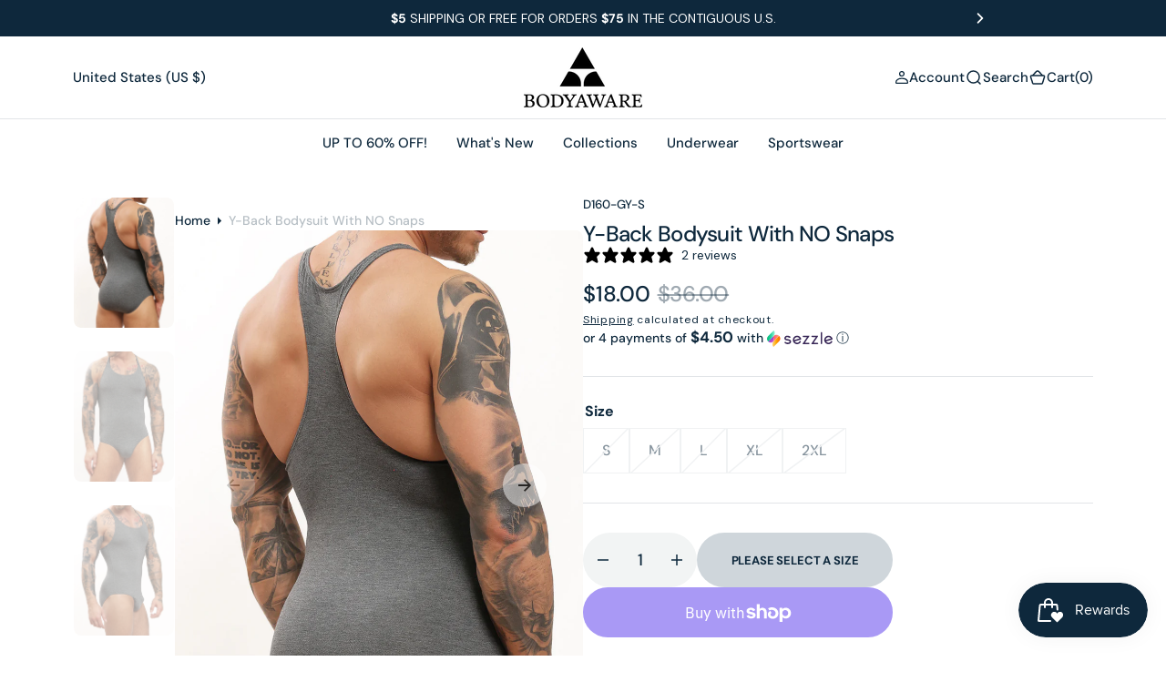

--- FILE ---
content_type: text/html; charset=utf-8
request_url: https://bodyaware.com/products/mens-grey-full-back-bodysuit-no-snaps
body_size: 69505
content:
<!DOCTYPE html>
<html
	class="no-js"
	data-scheme="light"
	lang="en"
>
	<head>
		<meta property="og:title" content="Body Aware" />
		<meta property="og:description" content="" />
		<meta property="og:image" content="https://cdn.shopify.com/s/files/1/1374/7177/files/BA-Open-Graph-Image.jpg?v=1754327823" />
		<meta property="og:url" content="https://bodyaware.com" />
		<meta property="og:type" content="website" />

		<meta name="twitter:card" content="summary_large_image" />
		<meta name="twitter:title" content="Body Aware" />
		<meta name="twitter:description" content="" />
		<meta name="twitter:image" content="https://cdn.shopify.com/s/files/1/1374/7177/files/BA-Open-Graph-Image.jpg?v=1754327823" />

		<meta charset="utf-8">
		<meta http-equiv="X-UA-Compatible" content="IE=edge">
		<meta name="viewport" content="width=device-width,initial-scale=1">
		<meta name="theme-color" content="">
		<link rel="canonical" href="https://bodyaware.com/products/mens-grey-full-back-bodysuit-no-snaps">
		<link rel="preconnect" href="https://cdn.shopify.com" crossorigin><link
				rel="icon"
				type="image/png"
				href="//bodyaware.com/cdn/shop/files/favicon_cb82774e-b1ad-49f5-bbc4-daeca5e6c966_32x32.png?v=1613750762"
			><link rel="preconnect" href="https://fonts.shopifycdn.com" crossorigin><title>Men&#39;s Grey Full Back Bodysuit With No Snaps - Body Aware</title>

		
			<meta name="description" content="Flat-fronted and seamless in the front and back, this super-soft bodysuit is a must-have for your wardrobe. Made from a rayon blend and very stretchy, the bodysuit features a scoop neck front and an athletic Y-style back.  No snaps between the legs for easy wear.   Super-soft rayon fabric Scoop neck front and Y-back Fu">
		

		

<meta property="og:site_name" content="Body Aware">
<meta property="og:url" content="https://bodyaware.com/products/mens-grey-full-back-bodysuit-no-snaps">
<meta property="og:title" content="Men&#39;s Grey Full Back Bodysuit With No Snaps - Body Aware">
<meta property="og:type" content="product">
<meta property="og:description" content="Flat-fronted and seamless in the front and back, this super-soft bodysuit is a must-have for your wardrobe. Made from a rayon blend and very stretchy, the bodysuit features a scoop neck front and an athletic Y-style back.  No snaps between the legs for easy wear.   Super-soft rayon fabric Scoop neck front and Y-back Fu"><meta property="og:image" content="http://bodyaware.com/cdn/shop/products/D160-mens-grey-bodysuit-side-back.jpg?v=1667945052">
  <meta property="og:image:secure_url" content="https://bodyaware.com/cdn/shop/products/D160-mens-grey-bodysuit-side-back.jpg?v=1667945052">
  <meta property="og:image:width" content="900">
  <meta property="og:image:height" content="1200"><meta property="og:price:amount" content="18.00">
  <meta property="og:price:currency" content="USD"><meta name="twitter:site" content="@bodyaware"><meta name="twitter:card" content="summary_large_image">
<meta name="twitter:title" content="Men&#39;s Grey Full Back Bodysuit With No Snaps - Body Aware">
<meta name="twitter:description" content="Flat-fronted and seamless in the front and back, this super-soft bodysuit is a must-have for your wardrobe. Made from a rayon blend and very stretchy, the bodysuit features a scoop neck front and an athletic Y-style back.  No snaps between the legs for easy wear.   Super-soft rayon fabric Scoop neck front and Y-back Fu">


		<script src="//bodyaware.com/cdn/shop/t/53/assets/constants.js?v=57430444635880596041725547230" defer="defer"></script>
		<script src="//bodyaware.com/cdn/shop/t/53/assets/pubsub.js?v=2921868252632587581725547230" defer="defer"></script>
		<script src="//bodyaware.com/cdn/shop/t/53/assets/global.js?v=60091744199821252061727866778" defer="defer"></script>

		<script>window.performance && window.performance.mark && window.performance.mark('shopify.content_for_header.start');</script><meta name="robots" content="noindex,nofollow">
<meta name="facebook-domain-verification" content="5n3ft2khma2ptgfbiivmaie70d1xd5">
<meta id="shopify-digital-wallet" name="shopify-digital-wallet" content="/13747177/digital_wallets/dialog">
<meta name="shopify-checkout-api-token" content="c60aca012d6a2d47f7de757013e5ac48">
<meta id="in-context-paypal-metadata" data-shop-id="13747177" data-venmo-supported="true" data-environment="production" data-locale="en_US" data-paypal-v4="true" data-currency="USD">
<link rel="alternate" type="application/json+oembed" href="https://bodyaware.com/products/mens-grey-full-back-bodysuit-no-snaps.oembed">
<script async="async" src="/checkouts/internal/preloads.js?locale=en-US"></script>
<link rel="preconnect" href="https://shop.app" crossorigin="anonymous">
<script async="async" src="https://shop.app/checkouts/internal/preloads.js?locale=en-US&shop_id=13747177" crossorigin="anonymous"></script>
<script id="apple-pay-shop-capabilities" type="application/json">{"shopId":13747177,"countryCode":"US","currencyCode":"USD","merchantCapabilities":["supports3DS"],"merchantId":"gid:\/\/shopify\/Shop\/13747177","merchantName":"Body Aware","requiredBillingContactFields":["postalAddress","email"],"requiredShippingContactFields":["postalAddress","email"],"shippingType":"shipping","supportedNetworks":["visa","masterCard","amex","discover","elo","jcb"],"total":{"type":"pending","label":"Body Aware","amount":"1.00"},"shopifyPaymentsEnabled":true,"supportsSubscriptions":true}</script>
<script id="shopify-features" type="application/json">{"accessToken":"c60aca012d6a2d47f7de757013e5ac48","betas":["rich-media-storefront-analytics"],"domain":"bodyaware.com","predictiveSearch":true,"shopId":13747177,"locale":"en"}</script>
<script>var Shopify = Shopify || {};
Shopify.shop = "bodyawareusa.myshopify.com";
Shopify.locale = "en";
Shopify.currency = {"active":"USD","rate":"1.0"};
Shopify.country = "US";
Shopify.theme = {"name":"Shipping Progress Bar development - 09\/05\/2024","id":131418980417,"schema_name":"Barcelona","schema_version":"1.0.1","theme_store_id":2324,"role":"main"};
Shopify.theme.handle = "null";
Shopify.theme.style = {"id":null,"handle":null};
Shopify.cdnHost = "bodyaware.com/cdn";
Shopify.routes = Shopify.routes || {};
Shopify.routes.root = "/";</script>
<script type="module">!function(o){(o.Shopify=o.Shopify||{}).modules=!0}(window);</script>
<script>!function(o){function n(){var o=[];function n(){o.push(Array.prototype.slice.apply(arguments))}return n.q=o,n}var t=o.Shopify=o.Shopify||{};t.loadFeatures=n(),t.autoloadFeatures=n()}(window);</script>
<script>
  window.ShopifyPay = window.ShopifyPay || {};
  window.ShopifyPay.apiHost = "shop.app\/pay";
  window.ShopifyPay.redirectState = null;
</script>
<script id="shop-js-analytics" type="application/json">{"pageType":"product"}</script>
<script defer="defer" async type="module" src="//bodyaware.com/cdn/shopifycloud/shop-js/modules/v2/client.init-shop-cart-sync_C5BV16lS.en.esm.js"></script>
<script defer="defer" async type="module" src="//bodyaware.com/cdn/shopifycloud/shop-js/modules/v2/chunk.common_CygWptCX.esm.js"></script>
<script type="module">
  await import("//bodyaware.com/cdn/shopifycloud/shop-js/modules/v2/client.init-shop-cart-sync_C5BV16lS.en.esm.js");
await import("//bodyaware.com/cdn/shopifycloud/shop-js/modules/v2/chunk.common_CygWptCX.esm.js");

  window.Shopify.SignInWithShop?.initShopCartSync?.({"fedCMEnabled":true,"windoidEnabled":true});

</script>
<script defer="defer" async type="module" src="//bodyaware.com/cdn/shopifycloud/shop-js/modules/v2/client.payment-terms_CZxnsJam.en.esm.js"></script>
<script defer="defer" async type="module" src="//bodyaware.com/cdn/shopifycloud/shop-js/modules/v2/chunk.common_CygWptCX.esm.js"></script>
<script defer="defer" async type="module" src="//bodyaware.com/cdn/shopifycloud/shop-js/modules/v2/chunk.modal_D71HUcav.esm.js"></script>
<script type="module">
  await import("//bodyaware.com/cdn/shopifycloud/shop-js/modules/v2/client.payment-terms_CZxnsJam.en.esm.js");
await import("//bodyaware.com/cdn/shopifycloud/shop-js/modules/v2/chunk.common_CygWptCX.esm.js");
await import("//bodyaware.com/cdn/shopifycloud/shop-js/modules/v2/chunk.modal_D71HUcav.esm.js");

  
</script>
<script>
  window.Shopify = window.Shopify || {};
  if (!window.Shopify.featureAssets) window.Shopify.featureAssets = {};
  window.Shopify.featureAssets['shop-js'] = {"shop-cart-sync":["modules/v2/client.shop-cart-sync_ZFArdW7E.en.esm.js","modules/v2/chunk.common_CygWptCX.esm.js"],"init-fed-cm":["modules/v2/client.init-fed-cm_CmiC4vf6.en.esm.js","modules/v2/chunk.common_CygWptCX.esm.js"],"shop-button":["modules/v2/client.shop-button_tlx5R9nI.en.esm.js","modules/v2/chunk.common_CygWptCX.esm.js"],"shop-cash-offers":["modules/v2/client.shop-cash-offers_DOA2yAJr.en.esm.js","modules/v2/chunk.common_CygWptCX.esm.js","modules/v2/chunk.modal_D71HUcav.esm.js"],"init-windoid":["modules/v2/client.init-windoid_sURxWdc1.en.esm.js","modules/v2/chunk.common_CygWptCX.esm.js"],"shop-toast-manager":["modules/v2/client.shop-toast-manager_ClPi3nE9.en.esm.js","modules/v2/chunk.common_CygWptCX.esm.js"],"init-shop-email-lookup-coordinator":["modules/v2/client.init-shop-email-lookup-coordinator_B8hsDcYM.en.esm.js","modules/v2/chunk.common_CygWptCX.esm.js"],"init-shop-cart-sync":["modules/v2/client.init-shop-cart-sync_C5BV16lS.en.esm.js","modules/v2/chunk.common_CygWptCX.esm.js"],"avatar":["modules/v2/client.avatar_BTnouDA3.en.esm.js"],"pay-button":["modules/v2/client.pay-button_FdsNuTd3.en.esm.js","modules/v2/chunk.common_CygWptCX.esm.js"],"init-customer-accounts":["modules/v2/client.init-customer-accounts_DxDtT_ad.en.esm.js","modules/v2/client.shop-login-button_C5VAVYt1.en.esm.js","modules/v2/chunk.common_CygWptCX.esm.js","modules/v2/chunk.modal_D71HUcav.esm.js"],"init-shop-for-new-customer-accounts":["modules/v2/client.init-shop-for-new-customer-accounts_ChsxoAhi.en.esm.js","modules/v2/client.shop-login-button_C5VAVYt1.en.esm.js","modules/v2/chunk.common_CygWptCX.esm.js","modules/v2/chunk.modal_D71HUcav.esm.js"],"shop-login-button":["modules/v2/client.shop-login-button_C5VAVYt1.en.esm.js","modules/v2/chunk.common_CygWptCX.esm.js","modules/v2/chunk.modal_D71HUcav.esm.js"],"init-customer-accounts-sign-up":["modules/v2/client.init-customer-accounts-sign-up_CPSyQ0Tj.en.esm.js","modules/v2/client.shop-login-button_C5VAVYt1.en.esm.js","modules/v2/chunk.common_CygWptCX.esm.js","modules/v2/chunk.modal_D71HUcav.esm.js"],"shop-follow-button":["modules/v2/client.shop-follow-button_Cva4Ekp9.en.esm.js","modules/v2/chunk.common_CygWptCX.esm.js","modules/v2/chunk.modal_D71HUcav.esm.js"],"checkout-modal":["modules/v2/client.checkout-modal_BPM8l0SH.en.esm.js","modules/v2/chunk.common_CygWptCX.esm.js","modules/v2/chunk.modal_D71HUcav.esm.js"],"lead-capture":["modules/v2/client.lead-capture_Bi8yE_yS.en.esm.js","modules/v2/chunk.common_CygWptCX.esm.js","modules/v2/chunk.modal_D71HUcav.esm.js"],"shop-login":["modules/v2/client.shop-login_D6lNrXab.en.esm.js","modules/v2/chunk.common_CygWptCX.esm.js","modules/v2/chunk.modal_D71HUcav.esm.js"],"payment-terms":["modules/v2/client.payment-terms_CZxnsJam.en.esm.js","modules/v2/chunk.common_CygWptCX.esm.js","modules/v2/chunk.modal_D71HUcav.esm.js"]};
</script>
<script>(function() {
  var isLoaded = false;
  function asyncLoad() {
    if (isLoaded) return;
    isLoaded = true;
    var urls = ["https:\/\/cdn1.stamped.io\/files\/widget.min.js?shop=bodyawareusa.myshopify.com","https:\/\/sdk.postscript.io\/sdk-script-loader.bundle.js?shopId=11588\u0026shop=bodyawareusa.myshopify.com","https:\/\/sdk.postscript.io\/sdk-script-loader.bundle.js?shopId=11588\u0026shop=bodyawareusa.myshopify.com"];
    for (var i = 0; i < urls.length; i++) {
      var s = document.createElement('script');
      s.type = 'text/javascript';
      s.async = true;
      s.src = urls[i];
      var x = document.getElementsByTagName('script')[0];
      x.parentNode.insertBefore(s, x);
    }
  };
  if(window.attachEvent) {
    window.attachEvent('onload', asyncLoad);
  } else {
    window.addEventListener('load', asyncLoad, false);
  }
})();</script>
<script id="__st">var __st={"a":13747177,"offset":-25200,"reqid":"cdf55181-0d68-4397-836a-b3abcc94cfd1-1768701893","pageurl":"bodyaware.com\/products\/mens-grey-full-back-bodysuit-no-snaps","u":"2fe3c5387ef4","p":"product","rtyp":"product","rid":6890732748865};</script>
<script>window.ShopifyPaypalV4VisibilityTracking = true;</script>
<script id="captcha-bootstrap">!function(){'use strict';const t='contact',e='account',n='new_comment',o=[[t,t],['blogs',n],['comments',n],[t,'customer']],c=[[e,'customer_login'],[e,'guest_login'],[e,'recover_customer_password'],[e,'create_customer']],r=t=>t.map((([t,e])=>`form[action*='/${t}']:not([data-nocaptcha='true']) input[name='form_type'][value='${e}']`)).join(','),a=t=>()=>t?[...document.querySelectorAll(t)].map((t=>t.form)):[];function s(){const t=[...o],e=r(t);return a(e)}const i='password',u='form_key',d=['recaptcha-v3-token','g-recaptcha-response','h-captcha-response',i],f=()=>{try{return window.sessionStorage}catch{return}},m='__shopify_v',_=t=>t.elements[u];function p(t,e,n=!1){try{const o=window.sessionStorage,c=JSON.parse(o.getItem(e)),{data:r}=function(t){const{data:e,action:n}=t;return t[m]||n?{data:e,action:n}:{data:t,action:n}}(c);for(const[e,n]of Object.entries(r))t.elements[e]&&(t.elements[e].value=n);n&&o.removeItem(e)}catch(o){console.error('form repopulation failed',{error:o})}}const l='form_type',E='cptcha';function T(t){t.dataset[E]=!0}const w=window,h=w.document,L='Shopify',v='ce_forms',y='captcha';let A=!1;((t,e)=>{const n=(g='f06e6c50-85a8-45c8-87d0-21a2b65856fe',I='https://cdn.shopify.com/shopifycloud/storefront-forms-hcaptcha/ce_storefront_forms_captcha_hcaptcha.v1.5.2.iife.js',D={infoText:'Protected by hCaptcha',privacyText:'Privacy',termsText:'Terms'},(t,e,n)=>{const o=w[L][v],c=o.bindForm;if(c)return c(t,g,e,D).then(n);var r;o.q.push([[t,g,e,D],n]),r=I,A||(h.body.append(Object.assign(h.createElement('script'),{id:'captcha-provider',async:!0,src:r})),A=!0)});var g,I,D;w[L]=w[L]||{},w[L][v]=w[L][v]||{},w[L][v].q=[],w[L][y]=w[L][y]||{},w[L][y].protect=function(t,e){n(t,void 0,e),T(t)},Object.freeze(w[L][y]),function(t,e,n,w,h,L){const[v,y,A,g]=function(t,e,n){const i=e?o:[],u=t?c:[],d=[...i,...u],f=r(d),m=r(i),_=r(d.filter((([t,e])=>n.includes(e))));return[a(f),a(m),a(_),s()]}(w,h,L),I=t=>{const e=t.target;return e instanceof HTMLFormElement?e:e&&e.form},D=t=>v().includes(t);t.addEventListener('submit',(t=>{const e=I(t);if(!e)return;const n=D(e)&&!e.dataset.hcaptchaBound&&!e.dataset.recaptchaBound,o=_(e),c=g().includes(e)&&(!o||!o.value);(n||c)&&t.preventDefault(),c&&!n&&(function(t){try{if(!f())return;!function(t){const e=f();if(!e)return;const n=_(t);if(!n)return;const o=n.value;o&&e.removeItem(o)}(t);const e=Array.from(Array(32),(()=>Math.random().toString(36)[2])).join('');!function(t,e){_(t)||t.append(Object.assign(document.createElement('input'),{type:'hidden',name:u})),t.elements[u].value=e}(t,e),function(t,e){const n=f();if(!n)return;const o=[...t.querySelectorAll(`input[type='${i}']`)].map((({name:t})=>t)),c=[...d,...o],r={};for(const[a,s]of new FormData(t).entries())c.includes(a)||(r[a]=s);n.setItem(e,JSON.stringify({[m]:1,action:t.action,data:r}))}(t,e)}catch(e){console.error('failed to persist form',e)}}(e),e.submit())}));const S=(t,e)=>{t&&!t.dataset[E]&&(n(t,e.some((e=>e===t))),T(t))};for(const o of['focusin','change'])t.addEventListener(o,(t=>{const e=I(t);D(e)&&S(e,y())}));const B=e.get('form_key'),M=e.get(l),P=B&&M;t.addEventListener('DOMContentLoaded',(()=>{const t=y();if(P)for(const e of t)e.elements[l].value===M&&p(e,B);[...new Set([...A(),...v().filter((t=>'true'===t.dataset.shopifyCaptcha))])].forEach((e=>S(e,t)))}))}(h,new URLSearchParams(w.location.search),n,t,e,['guest_login'])})(!0,!0)}();</script>
<script integrity="sha256-4kQ18oKyAcykRKYeNunJcIwy7WH5gtpwJnB7kiuLZ1E=" data-source-attribution="shopify.loadfeatures" defer="defer" src="//bodyaware.com/cdn/shopifycloud/storefront/assets/storefront/load_feature-a0a9edcb.js" crossorigin="anonymous"></script>
<script crossorigin="anonymous" defer="defer" src="//bodyaware.com/cdn/shopifycloud/storefront/assets/shopify_pay/storefront-65b4c6d7.js?v=20250812"></script>
<script data-source-attribution="shopify.dynamic_checkout.dynamic.init">var Shopify=Shopify||{};Shopify.PaymentButton=Shopify.PaymentButton||{isStorefrontPortableWallets:!0,init:function(){window.Shopify.PaymentButton.init=function(){};var t=document.createElement("script");t.src="https://bodyaware.com/cdn/shopifycloud/portable-wallets/latest/portable-wallets.en.js",t.type="module",document.head.appendChild(t)}};
</script>
<script data-source-attribution="shopify.dynamic_checkout.buyer_consent">
  function portableWalletsHideBuyerConsent(e){var t=document.getElementById("shopify-buyer-consent"),n=document.getElementById("shopify-subscription-policy-button");t&&n&&(t.classList.add("hidden"),t.setAttribute("aria-hidden","true"),n.removeEventListener("click",e))}function portableWalletsShowBuyerConsent(e){var t=document.getElementById("shopify-buyer-consent"),n=document.getElementById("shopify-subscription-policy-button");t&&n&&(t.classList.remove("hidden"),t.removeAttribute("aria-hidden"),n.addEventListener("click",e))}window.Shopify?.PaymentButton&&(window.Shopify.PaymentButton.hideBuyerConsent=portableWalletsHideBuyerConsent,window.Shopify.PaymentButton.showBuyerConsent=portableWalletsShowBuyerConsent);
</script>
<script>
  function portableWalletsCleanup(e){e&&e.src&&console.error("Failed to load portable wallets script "+e.src);var t=document.querySelectorAll("shopify-accelerated-checkout .shopify-payment-button__skeleton, shopify-accelerated-checkout-cart .wallet-cart-button__skeleton"),e=document.getElementById("shopify-buyer-consent");for(let e=0;e<t.length;e++)t[e].remove();e&&e.remove()}function portableWalletsNotLoadedAsModule(e){e instanceof ErrorEvent&&"string"==typeof e.message&&e.message.includes("import.meta")&&"string"==typeof e.filename&&e.filename.includes("portable-wallets")&&(window.removeEventListener("error",portableWalletsNotLoadedAsModule),window.Shopify.PaymentButton.failedToLoad=e,"loading"===document.readyState?document.addEventListener("DOMContentLoaded",window.Shopify.PaymentButton.init):window.Shopify.PaymentButton.init())}window.addEventListener("error",portableWalletsNotLoadedAsModule);
</script>

<script type="module" src="https://bodyaware.com/cdn/shopifycloud/portable-wallets/latest/portable-wallets.en.js" onError="portableWalletsCleanup(this)" crossorigin="anonymous"></script>
<script nomodule>
  document.addEventListener("DOMContentLoaded", portableWalletsCleanup);
</script>

<link id="shopify-accelerated-checkout-styles" rel="stylesheet" media="screen" href="https://bodyaware.com/cdn/shopifycloud/portable-wallets/latest/accelerated-checkout-backwards-compat.css" crossorigin="anonymous">
<style id="shopify-accelerated-checkout-cart">
        #shopify-buyer-consent {
  margin-top: 1em;
  display: inline-block;
  width: 100%;
}

#shopify-buyer-consent.hidden {
  display: none;
}

#shopify-subscription-policy-button {
  background: none;
  border: none;
  padding: 0;
  text-decoration: underline;
  font-size: inherit;
  cursor: pointer;
}

#shopify-subscription-policy-button::before {
  box-shadow: none;
}

      </style>
<script id="sections-script" data-sections="main-product,product-recommendations,header,footer" defer="defer" src="//bodyaware.com/cdn/shop/t/53/compiled_assets/scripts.js?v=11410"></script>
<script>window.performance && window.performance.mark && window.performance.mark('shopify.content_for_header.end');</script>
		<link rel="alternate" hreflang="en-us" href="https://bodyaware.com/" />
        <link rel="alternate" hreflang="en-gb" href="https://bodyaware.co.uk/" />
		

<style data-shopify>
	@font-face {
  font-family: "DM Sans";
  font-weight: 400;
  font-style: normal;
  font-display: swap;
  src: url("//bodyaware.com/cdn/fonts/dm_sans/dmsans_n4.ec80bd4dd7e1a334c969c265873491ae56018d72.woff2") format("woff2"),
       url("//bodyaware.com/cdn/fonts/dm_sans/dmsans_n4.87bdd914d8a61247b911147ae68e754d695c58a6.woff") format("woff");
}

	@font-face {
  font-family: "DM Sans";
  font-weight: 500;
  font-style: normal;
  font-display: swap;
  src: url("//bodyaware.com/cdn/fonts/dm_sans/dmsans_n5.8a0f1984c77eb7186ceb87c4da2173ff65eb012e.woff2") format("woff2"),
       url("//bodyaware.com/cdn/fonts/dm_sans/dmsans_n5.9ad2e755a89e15b3d6c53259daad5fc9609888e6.woff") format("woff");
}

	@font-face {
  font-family: "DM Sans";
  font-weight: 700;
  font-style: normal;
  font-display: swap;
  src: url("//bodyaware.com/cdn/fonts/dm_sans/dmsans_n7.97e21d81502002291ea1de8aefb79170c6946ce5.woff2") format("woff2"),
       url("//bodyaware.com/cdn/fonts/dm_sans/dmsans_n7.af5c214f5116410ca1d53a2090665620e78e2e1b.woff") format("woff");
}

	@font-face {
  font-family: "DM Sans";
  font-weight: 500;
  font-style: normal;
  font-display: swap;
  src: url("//bodyaware.com/cdn/fonts/dm_sans/dmsans_n5.8a0f1984c77eb7186ceb87c4da2173ff65eb012e.woff2") format("woff2"),
       url("//bodyaware.com/cdn/fonts/dm_sans/dmsans_n5.9ad2e755a89e15b3d6c53259daad5fc9609888e6.woff") format("woff");
}

	@font-face {
  font-family: "DM Sans";
  font-weight: 300;
  font-style: normal;
  font-display: swap;
  src: url("//bodyaware.com/cdn/fonts/dm_sans/dmsans_n3.d218434bb518134511e5205d90c23cfb8a1b261b.woff2") format("woff2"),
       url("//bodyaware.com/cdn/fonts/dm_sans/dmsans_n3.0c324a11de656e0e3f656188ad5de9ff34f70c04.woff") format("woff");
}

	@font-face {
  font-family: "DM Sans";
  font-weight: 400;
  font-style: normal;
  font-display: swap;
  src: url("//bodyaware.com/cdn/fonts/dm_sans/dmsans_n4.ec80bd4dd7e1a334c969c265873491ae56018d72.woff2") format("woff2"),
       url("//bodyaware.com/cdn/fonts/dm_sans/dmsans_n4.87bdd914d8a61247b911147ae68e754d695c58a6.woff") format("woff");
}

	@font-face {
  font-family: "DM Sans";
  font-weight: 500;
  font-style: normal;
  font-display: swap;
  src: url("//bodyaware.com/cdn/fonts/dm_sans/dmsans_n5.8a0f1984c77eb7186ceb87c4da2173ff65eb012e.woff2") format("woff2"),
       url("//bodyaware.com/cdn/fonts/dm_sans/dmsans_n5.9ad2e755a89e15b3d6c53259daad5fc9609888e6.woff") format("woff");
}

	@font-face {
  font-family: "DM Sans";
  font-weight: 700;
  font-style: normal;
  font-display: swap;
  src: url("//bodyaware.com/cdn/fonts/dm_sans/dmsans_n7.97e21d81502002291ea1de8aefb79170c6946ce5.woff2") format("woff2"),
       url("//bodyaware.com/cdn/fonts/dm_sans/dmsans_n7.af5c214f5116410ca1d53a2090665620e78e2e1b.woff") format("woff");
}

	@font-face {
  font-family: "DM Sans";
  font-weight: 700;
  font-style: normal;
  font-display: swap;
  src: url("//bodyaware.com/cdn/fonts/dm_sans/dmsans_n7.97e21d81502002291ea1de8aefb79170c6946ce5.woff2") format("woff2"),
       url("//bodyaware.com/cdn/fonts/dm_sans/dmsans_n7.af5c214f5116410ca1d53a2090665620e78e2e1b.woff") format("woff");
}

	@font-face {
  font-family: "DM Sans";
  font-weight: 400;
  font-style: italic;
  font-display: swap;
  src: url("//bodyaware.com/cdn/fonts/dm_sans/dmsans_i4.b8fe05e69ee95d5a53155c346957d8cbf5081c1a.woff2") format("woff2"),
       url("//bodyaware.com/cdn/fonts/dm_sans/dmsans_i4.403fe28ee2ea63e142575c0aa47684d65f8c23a0.woff") format("woff");
}

	@font-face {
  font-family: "DM Sans";
  font-weight: 500;
  font-style: italic;
  font-display: swap;
  src: url("//bodyaware.com/cdn/fonts/dm_sans/dmsans_i5.8654104650c013677e3def7db9b31bfbaa34e59a.woff2") format("woff2"),
       url("//bodyaware.com/cdn/fonts/dm_sans/dmsans_i5.a0dc844d8a75a4232f255fc600ad5a295572bed9.woff") format("woff");
}

	@font-face {
  font-family: "DM Sans";
  font-weight: 700;
  font-style: italic;
  font-display: swap;
  src: url("//bodyaware.com/cdn/fonts/dm_sans/dmsans_i7.52b57f7d7342eb7255084623d98ab83fd96e7f9b.woff2") format("woff2"),
       url("//bodyaware.com/cdn/fonts/dm_sans/dmsans_i7.d5e14ef18a1d4a8ce78a4187580b4eb1759c2eda.woff") format("woff");
}


	
		:root,
		[data-scheme=light] .color-background-1 {
			--color-background: 255,255,255;
--color-background-secondary: 242,244,244;

	--gradient-background: #ffffff;

--color-foreground: 14, 40, 60;
--color-foreground-secondary: 14, 40, 60;
--color-foreground-title: 14, 40, 60;
--menu-shadow-color: var(--color-foreground);
--color-button-text: 255, 255, 255;
--color-button-text-hover: 255, 255, 255;
--color-button: 17, 50, 75;
--color-button-hover: 31, 62, 85;

--color-button-secondary: 225, 230, 236;
--color-button-secondary-hover: 231, 235, 240;
--color-button-secondary-text: 17, 50, 75;
--color-button-secondary-text-hover: 17, 50, 75;

--color-button-tertiary-text: 17, 50, 75;
--color-button-tertiary-text-hover: 17, 50, 75;
--color-button-tertiary: 250, 245, 242;
--color-button-tertiary-hover: 242, 244, 244;

--color-overlay: 255, 255, 255;
--color-border-input: 250, 245, 242;
--color-border-input-hover: 250, 245, 242;
--color-background-input: 250, 245, 242;
--color-background-input-hover: 250, 246, 244;
--color-border: 226, 229, 232;
--color-accent: 242, 244, 244;

--color-badge-text: 14, 40, 60;
--color-badge-background: 242, 244, 244;
--color-blog-slider-heading-hover : var(--color-button-hover);
		}
		@media (prefers-color-scheme: light) {
			:root,
			[data-scheme=auto] .color-background-1 {
				--color-background: 255,255,255;
--color-background-secondary: 242,244,244;

	--gradient-background: #ffffff;

--color-foreground: 14, 40, 60;
--color-foreground-secondary: 14, 40, 60;
--color-foreground-title: 14, 40, 60;
--menu-shadow-color: var(--color-foreground);
--color-button-text: 255, 255, 255;
--color-button-text-hover: 255, 255, 255;
--color-button: 17, 50, 75;
--color-button-hover: 31, 62, 85;

--color-button-secondary: 225, 230, 236;
--color-button-secondary-hover: 231, 235, 240;
--color-button-secondary-text: 17, 50, 75;
--color-button-secondary-text-hover: 17, 50, 75;

--color-button-tertiary-text: 17, 50, 75;
--color-button-tertiary-text-hover: 17, 50, 75;
--color-button-tertiary: 250, 245, 242;
--color-button-tertiary-hover: 242, 244, 244;

--color-overlay: 255, 255, 255;
--color-border-input: 250, 245, 242;
--color-border-input-hover: 250, 245, 242;
--color-background-input: 250, 245, 242;
--color-background-input-hover: 250, 246, 244;
--color-border: 226, 229, 232;
--color-accent: 242, 244, 244;

--color-badge-text: 14, 40, 60;
--color-badge-background: 242, 244, 244;
--color-blog-slider-heading-hover : var(--color-button-hover);
			}
		}
		[data-scheme=dark],
			.color-inverse,
		[data-scheme=dark] .color-background-1 {
			
	--color-background: 31, 31, 31;
	--color-background-secondary: 23, 23, 23;
	--color-border-input: 23, 23, 23;
	--color-border-input-hover: 20, 20, 20;
	--color-background-input: 23, 23, 23;
	--color-background-input-hover: 20, 20, 20;


	--gradient-background: rgb(var(--color-background));

--color-blog-slider-heading-hover: 203, 211, 218;
--color-overlay: 31, 31, 31;
--color-foreground: 255, 255, 255;
--color-foreground-secondary: 169, 169, 169;
--color-foreground-title: 255, 255, 255;
--color-border: 53, 53, 53;
--color-link: 229, 229, 229;
--alpha-link: 0.5;
--color-button: 53, 53, 53;
--color-button-hover: 60, 60, 60;
--color-button-text: 255, 255, 255;
--color-button-text-hover: 255, 255, 255;
--color-button-secondary: 0, 0, 0;
--color-button-secondary-hover: 12, 12, 12;
--color-button-secondary-text: 255, 255, 255;
--color-button-secondary-text-hover: 255, 255, 255;
--color-button-tertiary: 15, 15, 15;
--color-button-tertiary-hover: 53, 53, 53;
--color-button-tertiary-text: 255, 255, 255;
--color-button-tertiary-text-hover: 255, 255, 255;
--alpha-button-background: 1;
--alpha-button-border: 1;
--color-social: 255, 255, 255;
--color-placeholder-input: 255, 255, 255;
--color-card-price-new: 229, 229, 229;
--color-card-price-old: 169, 169, 169;
--color-error-background: 0, 0, 0;
--color-title-text: 255, 255, 255;
--color-accent : 23, 23, 23;
--menu-shadow-color: 0,0,0;
--menu-shadow-alpha: 0.3;
--swiper-navigation-color: rgb(var(--color-foreground));
--swiper-pagination-color : rgb(var(--color-foreground));
		}
		@media (prefers-color-scheme: dark) {
			[data-scheme=auto],
			[data-scheme=auto] .color-background-1 {
				
	--color-background: 31, 31, 31;
	--color-background-secondary: 23, 23, 23;
	--color-border-input: 23, 23, 23;
	--color-border-input-hover: 20, 20, 20;
	--color-background-input: 23, 23, 23;
	--color-background-input-hover: 20, 20, 20;


	--gradient-background: rgb(var(--color-background));

--color-blog-slider-heading-hover: 203, 211, 218;
--color-overlay: 31, 31, 31;
--color-foreground: 255, 255, 255;
--color-foreground-secondary: 169, 169, 169;
--color-foreground-title: 255, 255, 255;
--color-border: 53, 53, 53;
--color-link: 229, 229, 229;
--alpha-link: 0.5;
--color-button: 53, 53, 53;
--color-button-hover: 60, 60, 60;
--color-button-text: 255, 255, 255;
--color-button-text-hover: 255, 255, 255;
--color-button-secondary: 0, 0, 0;
--color-button-secondary-hover: 12, 12, 12;
--color-button-secondary-text: 255, 255, 255;
--color-button-secondary-text-hover: 255, 255, 255;
--color-button-tertiary: 15, 15, 15;
--color-button-tertiary-hover: 53, 53, 53;
--color-button-tertiary-text: 255, 255, 255;
--color-button-tertiary-text-hover: 255, 255, 255;
--alpha-button-background: 1;
--alpha-button-border: 1;
--color-social: 255, 255, 255;
--color-placeholder-input: 255, 255, 255;
--color-card-price-new: 229, 229, 229;
--color-card-price-old: 169, 169, 169;
--color-error-background: 0, 0, 0;
--color-title-text: 255, 255, 255;
--color-accent : 23, 23, 23;
--menu-shadow-color: 0,0,0;
--menu-shadow-alpha: 0.3;
--swiper-navigation-color: rgb(var(--color-foreground));
--swiper-pagination-color : rgb(var(--color-foreground));
			}
		}

	
		
		[data-scheme=light] .color-background-2 {
			--color-background: 250,245,242;
--color-background-secondary: 244,244,244;

	--gradient-background: #faf5f2;

--color-foreground: 14, 40, 60;
--color-foreground-secondary: 14, 40, 60;
--color-foreground-title: 14, 40, 60;
--menu-shadow-color: var(--color-foreground);
--color-button-text: 255, 255, 255;
--color-button-text-hover: 255, 255, 255;
--color-button: 17, 50, 75;
--color-button-hover: 31, 62, 85;

--color-button-secondary: 225, 230, 236;
--color-button-secondary-hover: 231, 235, 240;
--color-button-secondary-text: 17, 50, 75;
--color-button-secondary-text-hover: 17, 50, 75;

--color-button-tertiary-text: 17, 50, 75;
--color-button-tertiary-text-hover: 17, 50, 75;
--color-button-tertiary: 255, 255, 255;
--color-button-tertiary-hover: 251, 251, 251;

--color-overlay: 255, 255, 255;
--color-border-input: 255, 255, 255;
--color-border-input-hover: 255, 255, 255;
--color-background-input: 255, 255, 255;
--color-background-input-hover: 251, 251, 251;
--color-border: 226, 229, 232;
--color-accent: 242, 244, 244;

--color-badge-text: 14, 40, 60;
--color-badge-background: 242, 244, 244;
--color-blog-slider-heading-hover : var(--color-button-hover);
		}
		@media (prefers-color-scheme: light) {
			
			[data-scheme=auto] .color-background-2 {
				--color-background: 250,245,242;
--color-background-secondary: 244,244,244;

	--gradient-background: #faf5f2;

--color-foreground: 14, 40, 60;
--color-foreground-secondary: 14, 40, 60;
--color-foreground-title: 14, 40, 60;
--menu-shadow-color: var(--color-foreground);
--color-button-text: 255, 255, 255;
--color-button-text-hover: 255, 255, 255;
--color-button: 17, 50, 75;
--color-button-hover: 31, 62, 85;

--color-button-secondary: 225, 230, 236;
--color-button-secondary-hover: 231, 235, 240;
--color-button-secondary-text: 17, 50, 75;
--color-button-secondary-text-hover: 17, 50, 75;

--color-button-tertiary-text: 17, 50, 75;
--color-button-tertiary-text-hover: 17, 50, 75;
--color-button-tertiary: 255, 255, 255;
--color-button-tertiary-hover: 251, 251, 251;

--color-overlay: 255, 255, 255;
--color-border-input: 255, 255, 255;
--color-border-input-hover: 255, 255, 255;
--color-background-input: 255, 255, 255;
--color-background-input-hover: 251, 251, 251;
--color-border: 226, 229, 232;
--color-accent: 242, 244, 244;

--color-badge-text: 14, 40, 60;
--color-badge-background: 242, 244, 244;
--color-blog-slider-heading-hover : var(--color-button-hover);
			}
		}
		
		[data-scheme=dark] .color-background-2 {
			
	--color-background: 23, 23, 23;
	--color-background-secondary: 31, 31, 31;
	--color-border-input: 27, 27, 27;
	--color-border-input-hover: 32, 32, 32;
	--color-background-input: 27, 27, 27;
	--color-background-input-hover: 32, 32, 32;


	--gradient-background: rgb(var(--color-background));

--color-blog-slider-heading-hover: 203, 211, 218;
--color-overlay: 31, 31, 31;
--color-foreground: 255, 255, 255;
--color-foreground-secondary: 169, 169, 169;
--color-foreground-title: 255, 255, 255;
--color-border: 53, 53, 53;
--color-link: 229, 229, 229;
--alpha-link: 0.5;
--color-button: 53, 53, 53;
--color-button-hover: 60, 60, 60;
--color-button-text: 255, 255, 255;
--color-button-text-hover: 255, 255, 255;
--color-button-secondary: 0, 0, 0;
--color-button-secondary-hover: 12, 12, 12;
--color-button-secondary-text: 255, 255, 255;
--color-button-secondary-text-hover: 255, 255, 255;
--color-button-tertiary: 15, 15, 15;
--color-button-tertiary-hover: 53, 53, 53;
--color-button-tertiary-text: 255, 255, 255;
--color-button-tertiary-text-hover: 255, 255, 255;
--alpha-button-background: 1;
--alpha-button-border: 1;
--color-social: 255, 255, 255;
--color-placeholder-input: 255, 255, 255;
--color-card-price-new: 229, 229, 229;
--color-card-price-old: 169, 169, 169;
--color-error-background: 0, 0, 0;
--color-title-text: 255, 255, 255;
--color-accent : 23, 23, 23;
--menu-shadow-color: 0,0,0;
--menu-shadow-alpha: 0.3;
--swiper-navigation-color: rgb(var(--color-foreground));
--swiper-pagination-color : rgb(var(--color-foreground));
		}
		@media (prefers-color-scheme: dark) {
			
			[data-scheme=auto] .color-background-2 {
				
	--color-background: 23, 23, 23;
	--color-background-secondary: 31, 31, 31;
	--color-border-input: 27, 27, 27;
	--color-border-input-hover: 32, 32, 32;
	--color-background-input: 27, 27, 27;
	--color-background-input-hover: 32, 32, 32;


	--gradient-background: rgb(var(--color-background));

--color-blog-slider-heading-hover: 203, 211, 218;
--color-overlay: 31, 31, 31;
--color-foreground: 255, 255, 255;
--color-foreground-secondary: 169, 169, 169;
--color-foreground-title: 255, 255, 255;
--color-border: 53, 53, 53;
--color-link: 229, 229, 229;
--alpha-link: 0.5;
--color-button: 53, 53, 53;
--color-button-hover: 60, 60, 60;
--color-button-text: 255, 255, 255;
--color-button-text-hover: 255, 255, 255;
--color-button-secondary: 0, 0, 0;
--color-button-secondary-hover: 12, 12, 12;
--color-button-secondary-text: 255, 255, 255;
--color-button-secondary-text-hover: 255, 255, 255;
--color-button-tertiary: 15, 15, 15;
--color-button-tertiary-hover: 53, 53, 53;
--color-button-tertiary-text: 255, 255, 255;
--color-button-tertiary-text-hover: 255, 255, 255;
--alpha-button-background: 1;
--alpha-button-border: 1;
--color-social: 255, 255, 255;
--color-placeholder-input: 255, 255, 255;
--color-card-price-new: 229, 229, 229;
--color-card-price-old: 169, 169, 169;
--color-error-background: 0, 0, 0;
--color-title-text: 255, 255, 255;
--color-accent : 23, 23, 23;
--menu-shadow-color: 0,0,0;
--menu-shadow-alpha: 0.3;
--swiper-navigation-color: rgb(var(--color-foreground));
--swiper-pagination-color : rgb(var(--color-foreground));
			}
		}

	
		
		[data-scheme=light] .color-background-3 {
			--color-background: 242,244,244;
--color-background-secondary: 244,244,244;

	--gradient-background: #f2f4f4;

--color-foreground: 14, 40, 60;
--color-foreground-secondary: 255, 255, 255;
--color-foreground-title: 14, 40, 60;
--menu-shadow-color: var(--color-foreground);
--color-button-text: 255, 255, 255;
--color-button-text-hover: 255, 255, 255;
--color-button: 17, 50, 75;
--color-button-hover: 31, 62, 85;

--color-button-secondary: 225, 230, 236;
--color-button-secondary-hover: 231, 235, 240;
--color-button-secondary-text: 17, 50, 75;
--color-button-secondary-text-hover: 17, 50, 75;

--color-button-tertiary-text: 17, 50, 75;
--color-button-tertiary-text-hover: 17, 50, 75;
--color-button-tertiary: 255, 255, 255;
--color-button-tertiary-hover: 251, 251, 251;

--color-overlay: 255, 255, 255;
--color-border-input: 255, 255, 255;
--color-border-input-hover: 255, 255, 255;
--color-background-input: 255, 255, 255;
--color-background-input-hover: 251, 251, 251;
--color-border: 226, 229, 232;
--color-accent: 242, 244, 244;

--color-badge-text: 14, 40, 60;
--color-badge-background: 242, 244, 244;
--color-blog-slider-heading-hover : var(--color-button-hover);
		}
		@media (prefers-color-scheme: light) {
			
			[data-scheme=auto] .color-background-3 {
				--color-background: 242,244,244;
--color-background-secondary: 244,244,244;

	--gradient-background: #f2f4f4;

--color-foreground: 14, 40, 60;
--color-foreground-secondary: 255, 255, 255;
--color-foreground-title: 14, 40, 60;
--menu-shadow-color: var(--color-foreground);
--color-button-text: 255, 255, 255;
--color-button-text-hover: 255, 255, 255;
--color-button: 17, 50, 75;
--color-button-hover: 31, 62, 85;

--color-button-secondary: 225, 230, 236;
--color-button-secondary-hover: 231, 235, 240;
--color-button-secondary-text: 17, 50, 75;
--color-button-secondary-text-hover: 17, 50, 75;

--color-button-tertiary-text: 17, 50, 75;
--color-button-tertiary-text-hover: 17, 50, 75;
--color-button-tertiary: 255, 255, 255;
--color-button-tertiary-hover: 251, 251, 251;

--color-overlay: 255, 255, 255;
--color-border-input: 255, 255, 255;
--color-border-input-hover: 255, 255, 255;
--color-background-input: 255, 255, 255;
--color-background-input-hover: 251, 251, 251;
--color-border: 226, 229, 232;
--color-accent: 242, 244, 244;

--color-badge-text: 14, 40, 60;
--color-badge-background: 242, 244, 244;
--color-blog-slider-heading-hover : var(--color-button-hover);
			}
		}
		
		[data-scheme=dark] .color-background-3 {
			
	--color-background: 23, 23, 23;
	--color-background-secondary: 31, 31, 31;
	--color-border-input: 27, 27, 27;
	--color-border-input-hover: 32, 32, 32;
	--color-background-input: 27, 27, 27;
	--color-background-input-hover: 32, 32, 32;


	--gradient-background: rgb(var(--color-background));

--color-blog-slider-heading-hover: 203, 211, 218;
--color-overlay: 31, 31, 31;
--color-foreground: 255, 255, 255;
--color-foreground-secondary: 169, 169, 169;
--color-foreground-title: 255, 255, 255;
--color-border: 53, 53, 53;
--color-link: 229, 229, 229;
--alpha-link: 0.5;
--color-button: 53, 53, 53;
--color-button-hover: 60, 60, 60;
--color-button-text: 255, 255, 255;
--color-button-text-hover: 255, 255, 255;
--color-button-secondary: 0, 0, 0;
--color-button-secondary-hover: 12, 12, 12;
--color-button-secondary-text: 255, 255, 255;
--color-button-secondary-text-hover: 255, 255, 255;
--color-button-tertiary: 15, 15, 15;
--color-button-tertiary-hover: 53, 53, 53;
--color-button-tertiary-text: 255, 255, 255;
--color-button-tertiary-text-hover: 255, 255, 255;
--alpha-button-background: 1;
--alpha-button-border: 1;
--color-social: 255, 255, 255;
--color-placeholder-input: 255, 255, 255;
--color-card-price-new: 229, 229, 229;
--color-card-price-old: 169, 169, 169;
--color-error-background: 0, 0, 0;
--color-title-text: 255, 255, 255;
--color-accent : 23, 23, 23;
--menu-shadow-color: 0,0,0;
--menu-shadow-alpha: 0.3;
--swiper-navigation-color: rgb(var(--color-foreground));
--swiper-pagination-color : rgb(var(--color-foreground));
		}
		@media (prefers-color-scheme: dark) {
			
			[data-scheme=auto] .color-background-3 {
				
	--color-background: 23, 23, 23;
	--color-background-secondary: 31, 31, 31;
	--color-border-input: 27, 27, 27;
	--color-border-input-hover: 32, 32, 32;
	--color-background-input: 27, 27, 27;
	--color-background-input-hover: 32, 32, 32;


	--gradient-background: rgb(var(--color-background));

--color-blog-slider-heading-hover: 203, 211, 218;
--color-overlay: 31, 31, 31;
--color-foreground: 255, 255, 255;
--color-foreground-secondary: 169, 169, 169;
--color-foreground-title: 255, 255, 255;
--color-border: 53, 53, 53;
--color-link: 229, 229, 229;
--alpha-link: 0.5;
--color-button: 53, 53, 53;
--color-button-hover: 60, 60, 60;
--color-button-text: 255, 255, 255;
--color-button-text-hover: 255, 255, 255;
--color-button-secondary: 0, 0, 0;
--color-button-secondary-hover: 12, 12, 12;
--color-button-secondary-text: 255, 255, 255;
--color-button-secondary-text-hover: 255, 255, 255;
--color-button-tertiary: 15, 15, 15;
--color-button-tertiary-hover: 53, 53, 53;
--color-button-tertiary-text: 255, 255, 255;
--color-button-tertiary-text-hover: 255, 255, 255;
--alpha-button-background: 1;
--alpha-button-border: 1;
--color-social: 255, 255, 255;
--color-placeholder-input: 255, 255, 255;
--color-card-price-new: 229, 229, 229;
--color-card-price-old: 169, 169, 169;
--color-error-background: 0, 0, 0;
--color-title-text: 255, 255, 255;
--color-accent : 23, 23, 23;
--menu-shadow-color: 0,0,0;
--menu-shadow-alpha: 0.3;
--swiper-navigation-color: rgb(var(--color-foreground));
--swiper-pagination-color : rgb(var(--color-foreground));
			}
		}

	
		
		[data-scheme=light] .color-background-4 {
			--color-background: 14,40,60;
--color-background-secondary: 14,40,60;

	--gradient-background: #0e283c;

--color-foreground: 255, 255, 255;
--color-foreground-secondary: 255, 255, 255;
--color-foreground-title: 255, 255, 255;
--menu-shadow-color: var(--color-foreground);
--color-button-text: 17, 50, 75;
--color-button-text-hover: 17, 50, 75;
--color-button: 255, 255, 255;
--color-button-hover: 255, 255, 255;

--color-button-secondary: 225, 230, 236;
--color-button-secondary-hover: 203, 211, 218;
--color-button-secondary-text: 17, 50, 75;
--color-button-secondary-text-hover: 17, 50, 75;

--color-button-tertiary-text: 17, 50, 75;
--color-button-tertiary-text-hover: 17, 50, 75;
--color-button-tertiary: 255, 255, 255;
--color-button-tertiary-hover: 203, 211, 218;

--color-overlay: 0, 0, 0;
--color-border-input: 33, 57, 75;
--color-border-input-hover: 38, 61, 79;
--color-background-input: 33, 57, 75;
--color-background-input-hover: 38, 61, 79;
--color-border: 255, 255, 255;
--color-accent: 242, 244, 244;

--color-badge-text: 14, 40, 60;
--color-badge-background: 242, 244, 244;
--color-blog-slider-heading-hover : var(--color-button-hover);
		}
		@media (prefers-color-scheme: light) {
			
			[data-scheme=auto] .color-background-4 {
				--color-background: 14,40,60;
--color-background-secondary: 14,40,60;

	--gradient-background: #0e283c;

--color-foreground: 255, 255, 255;
--color-foreground-secondary: 255, 255, 255;
--color-foreground-title: 255, 255, 255;
--menu-shadow-color: var(--color-foreground);
--color-button-text: 17, 50, 75;
--color-button-text-hover: 17, 50, 75;
--color-button: 255, 255, 255;
--color-button-hover: 255, 255, 255;

--color-button-secondary: 225, 230, 236;
--color-button-secondary-hover: 203, 211, 218;
--color-button-secondary-text: 17, 50, 75;
--color-button-secondary-text-hover: 17, 50, 75;

--color-button-tertiary-text: 17, 50, 75;
--color-button-tertiary-text-hover: 17, 50, 75;
--color-button-tertiary: 255, 255, 255;
--color-button-tertiary-hover: 203, 211, 218;

--color-overlay: 0, 0, 0;
--color-border-input: 33, 57, 75;
--color-border-input-hover: 38, 61, 79;
--color-background-input: 33, 57, 75;
--color-background-input-hover: 38, 61, 79;
--color-border: 255, 255, 255;
--color-accent: 242, 244, 244;

--color-badge-text: 14, 40, 60;
--color-badge-background: 242, 244, 244;
--color-blog-slider-heading-hover : var(--color-button-hover);
			}
		}
		
		[data-scheme=dark] .color-background-4 {
			
	--color-background: 0, 0, 0;
	--color-border-input: 23, 23, 23;
	--color-border-input-hover: 20, 20, 20;
	--color-background-input: 23, 23, 23;
	--color-background-input-hover: 20, 20, 20;


	--gradient-background: rgb(var(--color-background));

--color-blog-slider-heading-hover: 203, 211, 218;
--color-overlay: 31, 31, 31;
--color-foreground: 255, 255, 255;
--color-foreground-secondary: 169, 169, 169;
--color-foreground-title: 255, 255, 255;
--color-border: 53, 53, 53;
--color-link: 229, 229, 229;
--alpha-link: 0.5;
--color-button: 53, 53, 53;
--color-button-hover: 60, 60, 60;
--color-button-text: 255, 255, 255;
--color-button-text-hover: 255, 255, 255;
--color-button-secondary: 0, 0, 0;
--color-button-secondary-hover: 12, 12, 12;
--color-button-secondary-text: 255, 255, 255;
--color-button-secondary-text-hover: 255, 255, 255;
--color-button-tertiary: 15, 15, 15;
--color-button-tertiary-hover: 53, 53, 53;
--color-button-tertiary-text: 255, 255, 255;
--color-button-tertiary-text-hover: 255, 255, 255;
--alpha-button-background: 1;
--alpha-button-border: 1;
--color-social: 255, 255, 255;
--color-placeholder-input: 255, 255, 255;
--color-card-price-new: 229, 229, 229;
--color-card-price-old: 169, 169, 169;
--color-error-background: 0, 0, 0;
--color-title-text: 255, 255, 255;
--color-accent : 23, 23, 23;
--menu-shadow-color: 0,0,0;
--menu-shadow-alpha: 0.3;
--swiper-navigation-color: rgb(var(--color-foreground));
--swiper-pagination-color : rgb(var(--color-foreground));
		}
		@media (prefers-color-scheme: dark) {
			
			[data-scheme=auto] .color-background-4 {
				
	--color-background: 0, 0, 0;
	--color-border-input: 23, 23, 23;
	--color-border-input-hover: 20, 20, 20;
	--color-background-input: 23, 23, 23;
	--color-background-input-hover: 20, 20, 20;


	--gradient-background: rgb(var(--color-background));

--color-blog-slider-heading-hover: 203, 211, 218;
--color-overlay: 31, 31, 31;
--color-foreground: 255, 255, 255;
--color-foreground-secondary: 169, 169, 169;
--color-foreground-title: 255, 255, 255;
--color-border: 53, 53, 53;
--color-link: 229, 229, 229;
--alpha-link: 0.5;
--color-button: 53, 53, 53;
--color-button-hover: 60, 60, 60;
--color-button-text: 255, 255, 255;
--color-button-text-hover: 255, 255, 255;
--color-button-secondary: 0, 0, 0;
--color-button-secondary-hover: 12, 12, 12;
--color-button-secondary-text: 255, 255, 255;
--color-button-secondary-text-hover: 255, 255, 255;
--color-button-tertiary: 15, 15, 15;
--color-button-tertiary-hover: 53, 53, 53;
--color-button-tertiary-text: 255, 255, 255;
--color-button-tertiary-text-hover: 255, 255, 255;
--alpha-button-background: 1;
--alpha-button-border: 1;
--color-social: 255, 255, 255;
--color-placeholder-input: 255, 255, 255;
--color-card-price-new: 229, 229, 229;
--color-card-price-old: 169, 169, 169;
--color-error-background: 0, 0, 0;
--color-title-text: 255, 255, 255;
--color-accent : 23, 23, 23;
--menu-shadow-color: 0,0,0;
--menu-shadow-alpha: 0.3;
--swiper-navigation-color: rgb(var(--color-foreground));
--swiper-pagination-color : rgb(var(--color-foreground));
			}
		}

	
		
		[data-scheme=light] .color-background-5 {
			--color-background: 17,50,75;
--color-background-secondary: 17,50,75;

	--gradient-background: #11324b;

--color-foreground: 255, 255, 255;
--color-foreground-secondary: 255, 255, 255;
--color-foreground-title: 255, 255, 255;
--menu-shadow-color: var(--color-foreground);
--color-button-text: 17, 50, 75;
--color-button-text-hover: 17, 50, 75;
--color-button: 225, 230, 236;
--color-button-hover: 203, 211, 218;

--color-button-secondary: 225, 230, 236;
--color-button-secondary-hover: 203, 211, 218;
--color-button-secondary-text: 17, 50, 75;
--color-button-secondary-text-hover: 17, 50, 75;

--color-button-tertiary-text: 17, 50, 75;
--color-button-tertiary-text-hover: 17, 50, 75;
--color-button-tertiary: 225, 230, 236;
--color-button-tertiary-hover: 203, 211, 218;

--color-overlay: 0, 0, 0;
--color-border-input: 36, 66, 89;
--color-border-input-hover: 46, 75, 97;
--color-background-input: 36, 66, 89;
--color-background-input-hover: 46, 75, 97;
--color-border: 255, 255, 255;
--color-accent: 242, 244, 244;

--color-badge-text: 14, 40, 60;
--color-badge-background: 242, 244, 244;
--color-blog-slider-heading-hover : var(--color-button-hover);
		}
		@media (prefers-color-scheme: light) {
			
			[data-scheme=auto] .color-background-5 {
				--color-background: 17,50,75;
--color-background-secondary: 17,50,75;

	--gradient-background: #11324b;

--color-foreground: 255, 255, 255;
--color-foreground-secondary: 255, 255, 255;
--color-foreground-title: 255, 255, 255;
--menu-shadow-color: var(--color-foreground);
--color-button-text: 17, 50, 75;
--color-button-text-hover: 17, 50, 75;
--color-button: 225, 230, 236;
--color-button-hover: 203, 211, 218;

--color-button-secondary: 225, 230, 236;
--color-button-secondary-hover: 203, 211, 218;
--color-button-secondary-text: 17, 50, 75;
--color-button-secondary-text-hover: 17, 50, 75;

--color-button-tertiary-text: 17, 50, 75;
--color-button-tertiary-text-hover: 17, 50, 75;
--color-button-tertiary: 225, 230, 236;
--color-button-tertiary-hover: 203, 211, 218;

--color-overlay: 0, 0, 0;
--color-border-input: 36, 66, 89;
--color-border-input-hover: 46, 75, 97;
--color-background-input: 36, 66, 89;
--color-background-input-hover: 46, 75, 97;
--color-border: 255, 255, 255;
--color-accent: 242, 244, 244;

--color-badge-text: 14, 40, 60;
--color-badge-background: 242, 244, 244;
--color-blog-slider-heading-hover : var(--color-button-hover);
			}
		}
		
		[data-scheme=dark] .color-background-5 {
			
	--color-background: 0, 0, 0;
	--color-border-input: 23, 23, 23;
	--color-border-input-hover: 20, 20, 20;
	--color-background-input: 23, 23, 23;
	--color-background-input-hover: 20, 20, 20;


	--gradient-background: rgb(var(--color-background));

--color-blog-slider-heading-hover: 203, 211, 218;
--color-overlay: 31, 31, 31;
--color-foreground: 255, 255, 255;
--color-foreground-secondary: 169, 169, 169;
--color-foreground-title: 255, 255, 255;
--color-border: 53, 53, 53;
--color-link: 229, 229, 229;
--alpha-link: 0.5;
--color-button: 53, 53, 53;
--color-button-hover: 60, 60, 60;
--color-button-text: 255, 255, 255;
--color-button-text-hover: 255, 255, 255;
--color-button-secondary: 0, 0, 0;
--color-button-secondary-hover: 12, 12, 12;
--color-button-secondary-text: 255, 255, 255;
--color-button-secondary-text-hover: 255, 255, 255;
--color-button-tertiary: 15, 15, 15;
--color-button-tertiary-hover: 53, 53, 53;
--color-button-tertiary-text: 255, 255, 255;
--color-button-tertiary-text-hover: 255, 255, 255;
--alpha-button-background: 1;
--alpha-button-border: 1;
--color-social: 255, 255, 255;
--color-placeholder-input: 255, 255, 255;
--color-card-price-new: 229, 229, 229;
--color-card-price-old: 169, 169, 169;
--color-error-background: 0, 0, 0;
--color-title-text: 255, 255, 255;
--color-accent : 23, 23, 23;
--menu-shadow-color: 0,0,0;
--menu-shadow-alpha: 0.3;
--swiper-navigation-color: rgb(var(--color-foreground));
--swiper-pagination-color : rgb(var(--color-foreground));
		}
		@media (prefers-color-scheme: dark) {
			
			[data-scheme=auto] .color-background-5 {
				
	--color-background: 0, 0, 0;
	--color-border-input: 23, 23, 23;
	--color-border-input-hover: 20, 20, 20;
	--color-background-input: 23, 23, 23;
	--color-background-input-hover: 20, 20, 20;


	--gradient-background: rgb(var(--color-background));

--color-blog-slider-heading-hover: 203, 211, 218;
--color-overlay: 31, 31, 31;
--color-foreground: 255, 255, 255;
--color-foreground-secondary: 169, 169, 169;
--color-foreground-title: 255, 255, 255;
--color-border: 53, 53, 53;
--color-link: 229, 229, 229;
--alpha-link: 0.5;
--color-button: 53, 53, 53;
--color-button-hover: 60, 60, 60;
--color-button-text: 255, 255, 255;
--color-button-text-hover: 255, 255, 255;
--color-button-secondary: 0, 0, 0;
--color-button-secondary-hover: 12, 12, 12;
--color-button-secondary-text: 255, 255, 255;
--color-button-secondary-text-hover: 255, 255, 255;
--color-button-tertiary: 15, 15, 15;
--color-button-tertiary-hover: 53, 53, 53;
--color-button-tertiary-text: 255, 255, 255;
--color-button-tertiary-text-hover: 255, 255, 255;
--alpha-button-background: 1;
--alpha-button-border: 1;
--color-social: 255, 255, 255;
--color-placeholder-input: 255, 255, 255;
--color-card-price-new: 229, 229, 229;
--color-card-price-old: 169, 169, 169;
--color-error-background: 0, 0, 0;
--color-title-text: 255, 255, 255;
--color-accent : 23, 23, 23;
--menu-shadow-color: 0,0,0;
--menu-shadow-alpha: 0.3;
--swiper-navigation-color: rgb(var(--color-foreground));
--swiper-pagination-color : rgb(var(--color-foreground));
			}
		}

	
		
		[data-scheme=light] .color-background-6 {
			--color-background: 195,223,255;
--color-background-secondary: 255,217,201;

	--gradient-background: linear-gradient(91.72deg, rgba(196, 223, 255, 1) 0.01%, rgba(255, 217, 201, 1) 100%);

--color-foreground: 14, 40, 60;
--color-foreground-secondary: 14, 40, 60;
--color-foreground-title: 14, 40, 60;
--menu-shadow-color: var(--color-foreground);
--color-button-text: 255, 255, 255;
--color-button-text-hover: 255, 255, 255;
--color-button: 17, 50, 75;
--color-button-hover: 31, 62, 85;

--color-button-secondary: 17, 50, 75;
--color-button-secondary-hover: 31, 62, 85;
--color-button-secondary-text: 255, 255, 255;
--color-button-secondary-text-hover: 255, 255, 255;

--color-button-tertiary-text: 255, 255, 255;
--color-button-tertiary-text-hover: 255, 255, 255;
--color-button-tertiary: 17, 50, 75;
--color-button-tertiary-hover: 31, 62, 85;

--color-overlay: 0, 0, 0;
--color-border-input: 222, 229, 242;
--color-border-input-hover: 231, 229, 236;
--color-background-input: 222, 229, 242;
--color-background-input-hover: 231, 229, 236;
--color-border: 14, 40, 60;
--color-accent: 242, 244, 244;

--color-badge-text: 14, 40, 60;
--color-badge-background: 242, 244, 244;
--color-blog-slider-heading-hover : var(--color-button-hover);
		}
		@media (prefers-color-scheme: light) {
			
			[data-scheme=auto] .color-background-6 {
				--color-background: 195,223,255;
--color-background-secondary: 255,217,201;

	--gradient-background: linear-gradient(91.72deg, rgba(196, 223, 255, 1) 0.01%, rgba(255, 217, 201, 1) 100%);

--color-foreground: 14, 40, 60;
--color-foreground-secondary: 14, 40, 60;
--color-foreground-title: 14, 40, 60;
--menu-shadow-color: var(--color-foreground);
--color-button-text: 255, 255, 255;
--color-button-text-hover: 255, 255, 255;
--color-button: 17, 50, 75;
--color-button-hover: 31, 62, 85;

--color-button-secondary: 17, 50, 75;
--color-button-secondary-hover: 31, 62, 85;
--color-button-secondary-text: 255, 255, 255;
--color-button-secondary-text-hover: 255, 255, 255;

--color-button-tertiary-text: 255, 255, 255;
--color-button-tertiary-text-hover: 255, 255, 255;
--color-button-tertiary: 17, 50, 75;
--color-button-tertiary-hover: 31, 62, 85;

--color-overlay: 0, 0, 0;
--color-border-input: 222, 229, 242;
--color-border-input-hover: 231, 229, 236;
--color-background-input: 222, 229, 242;
--color-background-input-hover: 231, 229, 236;
--color-border: 14, 40, 60;
--color-accent: 242, 244, 244;

--color-badge-text: 14, 40, 60;
--color-badge-background: 242, 244, 244;
--color-blog-slider-heading-hover : var(--color-button-hover);
			}
		}
		
		[data-scheme=dark] .color-background-6 {
			
	--color-background: 23, 23, 23;
	--color-background-secondary: 31, 31, 31;
	--color-border-input: 27, 27, 27;
	--color-border-input-hover: 32, 32, 32;
	--color-background-input: 27, 27, 27;
	--color-background-input-hover: 32, 32, 32;


	--gradient-background: linear-gradient(91.72deg, #8DB6E4 0%, #C9896E 100%);

--color-blog-slider-heading-hover: 203, 211, 218;
--color-overlay: 31, 31, 31;
--color-foreground: 255, 255, 255;
--color-foreground-secondary: 169, 169, 169;
--color-foreground-title: 255, 255, 255;
--color-border: 53, 53, 53;
--color-link: 229, 229, 229;
--alpha-link: 0.5;
--color-button: 53, 53, 53;
--color-button-hover: 60, 60, 60;
--color-button-text: 255, 255, 255;
--color-button-text-hover: 255, 255, 255;
--color-button-secondary: 0, 0, 0;
--color-button-secondary-hover: 12, 12, 12;
--color-button-secondary-text: 255, 255, 255;
--color-button-secondary-text-hover: 255, 255, 255;
--color-button-tertiary: 15, 15, 15;
--color-button-tertiary-hover: 53, 53, 53;
--color-button-tertiary-text: 255, 255, 255;
--color-button-tertiary-text-hover: 255, 255, 255;
--alpha-button-background: 1;
--alpha-button-border: 1;
--color-social: 255, 255, 255;
--color-placeholder-input: 255, 255, 255;
--color-card-price-new: 229, 229, 229;
--color-card-price-old: 169, 169, 169;
--color-error-background: 0, 0, 0;
--color-title-text: 255, 255, 255;
--color-accent : 23, 23, 23;
--menu-shadow-color: 0,0,0;
--menu-shadow-alpha: 0.3;
--swiper-navigation-color: rgb(var(--color-foreground));
--swiper-pagination-color : rgb(var(--color-foreground));
		}
		@media (prefers-color-scheme: dark) {
			
			[data-scheme=auto] .color-background-6 {
				
	--color-background: 23, 23, 23;
	--color-background-secondary: 31, 31, 31;
	--color-border-input: 27, 27, 27;
	--color-border-input-hover: 32, 32, 32;
	--color-background-input: 27, 27, 27;
	--color-background-input-hover: 32, 32, 32;


	--gradient-background: linear-gradient(91.72deg, #8DB6E4 0%, #C9896E 100%);

--color-blog-slider-heading-hover: 203, 211, 218;
--color-overlay: 31, 31, 31;
--color-foreground: 255, 255, 255;
--color-foreground-secondary: 169, 169, 169;
--color-foreground-title: 255, 255, 255;
--color-border: 53, 53, 53;
--color-link: 229, 229, 229;
--alpha-link: 0.5;
--color-button: 53, 53, 53;
--color-button-hover: 60, 60, 60;
--color-button-text: 255, 255, 255;
--color-button-text-hover: 255, 255, 255;
--color-button-secondary: 0, 0, 0;
--color-button-secondary-hover: 12, 12, 12;
--color-button-secondary-text: 255, 255, 255;
--color-button-secondary-text-hover: 255, 255, 255;
--color-button-tertiary: 15, 15, 15;
--color-button-tertiary-hover: 53, 53, 53;
--color-button-tertiary-text: 255, 255, 255;
--color-button-tertiary-text-hover: 255, 255, 255;
--alpha-button-background: 1;
--alpha-button-border: 1;
--color-social: 255, 255, 255;
--color-placeholder-input: 255, 255, 255;
--color-card-price-new: 229, 229, 229;
--color-card-price-old: 169, 169, 169;
--color-error-background: 0, 0, 0;
--color-title-text: 255, 255, 255;
--color-accent : 23, 23, 23;
--menu-shadow-color: 0,0,0;
--menu-shadow-alpha: 0.3;
--swiper-navigation-color: rgb(var(--color-foreground));
--swiper-pagination-color : rgb(var(--color-foreground));
			}
		}

	
		
		[data-scheme=light] .color-background-7 {
			--color-background: 14,40,60;
--color-background-secondary: 14,40,60;

	--gradient-background: #0e283c;

--color-foreground: 255, 255, 255;
--color-foreground-secondary: 255, 255, 255;
--color-foreground-title: 255, 255, 255;
--menu-shadow-color: var(--color-foreground);
--color-button-text: 255, 255, 255;
--color-button-text-hover: 255, 255, 255;
--color-button: 17, 50, 75;
--color-button-hover: 31, 62, 85;

--color-button-secondary: 225, 230, 236;
--color-button-secondary-hover: 203, 211, 218;
--color-button-secondary-text: 17, 50, 75;
--color-button-secondary-text-hover: 17, 50, 75;

--color-button-tertiary-text: 17, 50, 75;
--color-button-tertiary-text-hover: 17, 50, 75;
--color-button-tertiary: 225, 230, 236;
--color-button-tertiary-hover: 203, 211, 218;

--color-overlay: 0, 0, 0;
--color-border-input: 33, 57, 75;
--color-border-input-hover: 38, 61, 79;
--color-background-input: 33, 57, 75;
--color-background-input-hover: 38, 61, 79;
--color-border: 255, 255, 255;
--color-accent: 242, 244, 244;

--color-badge-text: 14, 40, 60;
--color-badge-background: 242, 244, 244;
--color-blog-slider-heading-hover : var(--color-button-hover);
		}
		@media (prefers-color-scheme: light) {
			
			[data-scheme=auto] .color-background-7 {
				--color-background: 14,40,60;
--color-background-secondary: 14,40,60;

	--gradient-background: #0e283c;

--color-foreground: 255, 255, 255;
--color-foreground-secondary: 255, 255, 255;
--color-foreground-title: 255, 255, 255;
--menu-shadow-color: var(--color-foreground);
--color-button-text: 255, 255, 255;
--color-button-text-hover: 255, 255, 255;
--color-button: 17, 50, 75;
--color-button-hover: 31, 62, 85;

--color-button-secondary: 225, 230, 236;
--color-button-secondary-hover: 203, 211, 218;
--color-button-secondary-text: 17, 50, 75;
--color-button-secondary-text-hover: 17, 50, 75;

--color-button-tertiary-text: 17, 50, 75;
--color-button-tertiary-text-hover: 17, 50, 75;
--color-button-tertiary: 225, 230, 236;
--color-button-tertiary-hover: 203, 211, 218;

--color-overlay: 0, 0, 0;
--color-border-input: 33, 57, 75;
--color-border-input-hover: 38, 61, 79;
--color-background-input: 33, 57, 75;
--color-background-input-hover: 38, 61, 79;
--color-border: 255, 255, 255;
--color-accent: 242, 244, 244;

--color-badge-text: 14, 40, 60;
--color-badge-background: 242, 244, 244;
--color-blog-slider-heading-hover : var(--color-button-hover);
			}
		}
		
		[data-scheme=dark] .color-background-7 {
			
	--color-background: 23, 23, 23;
	--color-background-secondary: 31, 31, 31;
	--color-border-input: 27, 27, 27;
	--color-border-input-hover: 32, 32, 32;
	--color-background-input: 27, 27, 27;
	--color-background-input-hover: 32, 32, 32;


	--gradient-background: rgb(var(--color-background));

--color-blog-slider-heading-hover: 203, 211, 218;
--color-overlay: 31, 31, 31;
--color-foreground: 255, 255, 255;
--color-foreground-secondary: 169, 169, 169;
--color-foreground-title: 255, 255, 255;
--color-border: 53, 53, 53;
--color-link: 229, 229, 229;
--alpha-link: 0.5;
--color-button: 53, 53, 53;
--color-button-hover: 60, 60, 60;
--color-button-text: 255, 255, 255;
--color-button-text-hover: 255, 255, 255;
--color-button-secondary: 0, 0, 0;
--color-button-secondary-hover: 12, 12, 12;
--color-button-secondary-text: 255, 255, 255;
--color-button-secondary-text-hover: 255, 255, 255;
--color-button-tertiary: 15, 15, 15;
--color-button-tertiary-hover: 53, 53, 53;
--color-button-tertiary-text: 255, 255, 255;
--color-button-tertiary-text-hover: 255, 255, 255;
--alpha-button-background: 1;
--alpha-button-border: 1;
--color-social: 255, 255, 255;
--color-placeholder-input: 255, 255, 255;
--color-card-price-new: 229, 229, 229;
--color-card-price-old: 169, 169, 169;
--color-error-background: 0, 0, 0;
--color-title-text: 255, 255, 255;
--color-accent : 23, 23, 23;
--menu-shadow-color: 0,0,0;
--menu-shadow-alpha: 0.3;
--swiper-navigation-color: rgb(var(--color-foreground));
--swiper-pagination-color : rgb(var(--color-foreground));
		}
		@media (prefers-color-scheme: dark) {
			
			[data-scheme=auto] .color-background-7 {
				
	--color-background: 23, 23, 23;
	--color-background-secondary: 31, 31, 31;
	--color-border-input: 27, 27, 27;
	--color-border-input-hover: 32, 32, 32;
	--color-background-input: 27, 27, 27;
	--color-background-input-hover: 32, 32, 32;


	--gradient-background: rgb(var(--color-background));

--color-blog-slider-heading-hover: 203, 211, 218;
--color-overlay: 31, 31, 31;
--color-foreground: 255, 255, 255;
--color-foreground-secondary: 169, 169, 169;
--color-foreground-title: 255, 255, 255;
--color-border: 53, 53, 53;
--color-link: 229, 229, 229;
--alpha-link: 0.5;
--color-button: 53, 53, 53;
--color-button-hover: 60, 60, 60;
--color-button-text: 255, 255, 255;
--color-button-text-hover: 255, 255, 255;
--color-button-secondary: 0, 0, 0;
--color-button-secondary-hover: 12, 12, 12;
--color-button-secondary-text: 255, 255, 255;
--color-button-secondary-text-hover: 255, 255, 255;
--color-button-tertiary: 15, 15, 15;
--color-button-tertiary-hover: 53, 53, 53;
--color-button-tertiary-text: 255, 255, 255;
--color-button-tertiary-text-hover: 255, 255, 255;
--alpha-button-background: 1;
--alpha-button-border: 1;
--color-social: 255, 255, 255;
--color-placeholder-input: 255, 255, 255;
--color-card-price-new: 229, 229, 229;
--color-card-price-old: 169, 169, 169;
--color-error-background: 0, 0, 0;
--color-title-text: 255, 255, 255;
--color-accent : 23, 23, 23;
--menu-shadow-color: 0,0,0;
--menu-shadow-alpha: 0.3;
--swiper-navigation-color: rgb(var(--color-foreground));
--swiper-pagination-color : rgb(var(--color-foreground));
			}
		}

	
		
		[data-scheme=light] .color-scheme-98d7788e-004f-4b8e-816e-88e59c7cd83f {
			--color-background: 255,231,249;
--color-background-secondary: 239,217,233;

	--gradient-background: #ffe7f9;

--color-foreground: 0, 0, 0;
--color-foreground-secondary: 0, 0, 0;
--color-foreground-title: 0, 0, 0;
--menu-shadow-color: var(--color-foreground);
--color-button-text: 255, 255, 255;
--color-button-text-hover: 255, 255, 255;
--color-button: 230, 159, 220;
--color-button-hover: 230, 159, 220;

--color-button-secondary: 255, 231, 249;
--color-button-secondary-hover: 255, 231, 249;
--color-button-secondary-text: 230, 159, 220;
--color-button-secondary-text-hover: 230, 159, 220;

--color-button-tertiary-text: 230, 159, 220;
--color-button-tertiary-text-hover: 230, 159, 220;
--color-button-tertiary: 255, 231, 249;
--color-button-tertiary-hover: 239, 217, 233;

--color-overlay: 255, 255, 255;
--color-border-input: 255, 231, 249;
--color-border-input-hover: 255, 231, 249;
--color-background-input: 255, 231, 249;
--color-background-input-hover: 255, 231, 249;
--color-border: 255, 231, 249;
--color-accent: 239, 217, 233;

--color-badge-text: 230, 159, 220;
--color-badge-background: 239, 217, 233;
--color-blog-slider-heading-hover : var(--color-button-hover);
		}
		@media (prefers-color-scheme: light) {
			
			[data-scheme=auto] .color-scheme-98d7788e-004f-4b8e-816e-88e59c7cd83f {
				--color-background: 255,231,249;
--color-background-secondary: 239,217,233;

	--gradient-background: #ffe7f9;

--color-foreground: 0, 0, 0;
--color-foreground-secondary: 0, 0, 0;
--color-foreground-title: 0, 0, 0;
--menu-shadow-color: var(--color-foreground);
--color-button-text: 255, 255, 255;
--color-button-text-hover: 255, 255, 255;
--color-button: 230, 159, 220;
--color-button-hover: 230, 159, 220;

--color-button-secondary: 255, 231, 249;
--color-button-secondary-hover: 255, 231, 249;
--color-button-secondary-text: 230, 159, 220;
--color-button-secondary-text-hover: 230, 159, 220;

--color-button-tertiary-text: 230, 159, 220;
--color-button-tertiary-text-hover: 230, 159, 220;
--color-button-tertiary: 255, 231, 249;
--color-button-tertiary-hover: 239, 217, 233;

--color-overlay: 255, 255, 255;
--color-border-input: 255, 231, 249;
--color-border-input-hover: 255, 231, 249;
--color-background-input: 255, 231, 249;
--color-background-input-hover: 255, 231, 249;
--color-border: 255, 231, 249;
--color-accent: 239, 217, 233;

--color-badge-text: 230, 159, 220;
--color-badge-background: 239, 217, 233;
--color-blog-slider-heading-hover : var(--color-button-hover);
			}
		}
		
		[data-scheme=dark] .color-scheme-98d7788e-004f-4b8e-816e-88e59c7cd83f {
			
	--color-background: 23, 23, 23;
	--color-background-secondary: 31, 31, 31;
	--color-border-input: 27, 27, 27;
	--color-border-input-hover: 32, 32, 32;
	--color-background-input: 27, 27, 27;
	--color-background-input-hover: 32, 32, 32;


	--gradient-background: rgb(var(--color-background));

--color-blog-slider-heading-hover: 203, 211, 218;
--color-overlay: 31, 31, 31;
--color-foreground: 255, 255, 255;
--color-foreground-secondary: 169, 169, 169;
--color-foreground-title: 255, 255, 255;
--color-border: 53, 53, 53;
--color-link: 229, 229, 229;
--alpha-link: 0.5;
--color-button: 53, 53, 53;
--color-button-hover: 60, 60, 60;
--color-button-text: 255, 255, 255;
--color-button-text-hover: 255, 255, 255;
--color-button-secondary: 0, 0, 0;
--color-button-secondary-hover: 12, 12, 12;
--color-button-secondary-text: 255, 255, 255;
--color-button-secondary-text-hover: 255, 255, 255;
--color-button-tertiary: 15, 15, 15;
--color-button-tertiary-hover: 53, 53, 53;
--color-button-tertiary-text: 255, 255, 255;
--color-button-tertiary-text-hover: 255, 255, 255;
--alpha-button-background: 1;
--alpha-button-border: 1;
--color-social: 255, 255, 255;
--color-placeholder-input: 255, 255, 255;
--color-card-price-new: 229, 229, 229;
--color-card-price-old: 169, 169, 169;
--color-error-background: 0, 0, 0;
--color-title-text: 255, 255, 255;
--color-accent : 23, 23, 23;
--menu-shadow-color: 0,0,0;
--menu-shadow-alpha: 0.3;
--swiper-navigation-color: rgb(var(--color-foreground));
--swiper-pagination-color : rgb(var(--color-foreground));
		}
		@media (prefers-color-scheme: dark) {
			
			[data-scheme=auto] .color-scheme-98d7788e-004f-4b8e-816e-88e59c7cd83f {
				
	--color-background: 23, 23, 23;
	--color-background-secondary: 31, 31, 31;
	--color-border-input: 27, 27, 27;
	--color-border-input-hover: 32, 32, 32;
	--color-background-input: 27, 27, 27;
	--color-background-input-hover: 32, 32, 32;


	--gradient-background: rgb(var(--color-background));

--color-blog-slider-heading-hover: 203, 211, 218;
--color-overlay: 31, 31, 31;
--color-foreground: 255, 255, 255;
--color-foreground-secondary: 169, 169, 169;
--color-foreground-title: 255, 255, 255;
--color-border: 53, 53, 53;
--color-link: 229, 229, 229;
--alpha-link: 0.5;
--color-button: 53, 53, 53;
--color-button-hover: 60, 60, 60;
--color-button-text: 255, 255, 255;
--color-button-text-hover: 255, 255, 255;
--color-button-secondary: 0, 0, 0;
--color-button-secondary-hover: 12, 12, 12;
--color-button-secondary-text: 255, 255, 255;
--color-button-secondary-text-hover: 255, 255, 255;
--color-button-tertiary: 15, 15, 15;
--color-button-tertiary-hover: 53, 53, 53;
--color-button-tertiary-text: 255, 255, 255;
--color-button-tertiary-text-hover: 255, 255, 255;
--alpha-button-background: 1;
--alpha-button-border: 1;
--color-social: 255, 255, 255;
--color-placeholder-input: 255, 255, 255;
--color-card-price-new: 229, 229, 229;
--color-card-price-old: 169, 169, 169;
--color-error-background: 0, 0, 0;
--color-title-text: 255, 255, 255;
--color-accent : 23, 23, 23;
--menu-shadow-color: 0,0,0;
--menu-shadow-alpha: 0.3;
--swiper-navigation-color: rgb(var(--color-foreground));
--swiper-pagination-color : rgb(var(--color-foreground));
			}
		}

	
		
		[data-scheme=light] .color-scheme-794ca876-753b-475b-9bf4-e35470f6fcc1 {
			--color-background: 255,255,255;
--color-background-secondary: 242,244,244;

	--gradient-background: #ffffff;

--color-foreground: 0, 0, 0;
--color-foreground-secondary: 0, 0, 0;
--color-foreground-title: 0, 0, 0;
--menu-shadow-color: var(--color-foreground);
--color-button-text: 255, 255, 255;
--color-button-text-hover: 255, 255, 255;
--color-button: 17, 50, 75;
--color-button-hover: 31, 62, 85;

--color-button-secondary: 225, 230, 236;
--color-button-secondary-hover: 231, 235, 240;
--color-button-secondary-text: 17, 50, 75;
--color-button-secondary-text-hover: 17, 50, 75;

--color-button-tertiary-text: 17, 50, 75;
--color-button-tertiary-text-hover: 17, 50, 75;
--color-button-tertiary: 250, 245, 242;
--color-button-tertiary-hover: 242, 244, 244;

--color-overlay: 255, 255, 255;
--color-border-input: 250, 245, 242;
--color-border-input-hover: 250, 245, 242;
--color-background-input: 250, 245, 242;
--color-background-input-hover: 250, 246, 244;
--color-border: 226, 229, 232;
--color-accent: 242, 244, 244;

--color-badge-text: 14, 40, 60;
--color-badge-background: 242, 244, 244;
--color-blog-slider-heading-hover : var(--color-button-hover);
		}
		@media (prefers-color-scheme: light) {
			
			[data-scheme=auto] .color-scheme-794ca876-753b-475b-9bf4-e35470f6fcc1 {
				--color-background: 255,255,255;
--color-background-secondary: 242,244,244;

	--gradient-background: #ffffff;

--color-foreground: 0, 0, 0;
--color-foreground-secondary: 0, 0, 0;
--color-foreground-title: 0, 0, 0;
--menu-shadow-color: var(--color-foreground);
--color-button-text: 255, 255, 255;
--color-button-text-hover: 255, 255, 255;
--color-button: 17, 50, 75;
--color-button-hover: 31, 62, 85;

--color-button-secondary: 225, 230, 236;
--color-button-secondary-hover: 231, 235, 240;
--color-button-secondary-text: 17, 50, 75;
--color-button-secondary-text-hover: 17, 50, 75;

--color-button-tertiary-text: 17, 50, 75;
--color-button-tertiary-text-hover: 17, 50, 75;
--color-button-tertiary: 250, 245, 242;
--color-button-tertiary-hover: 242, 244, 244;

--color-overlay: 255, 255, 255;
--color-border-input: 250, 245, 242;
--color-border-input-hover: 250, 245, 242;
--color-background-input: 250, 245, 242;
--color-background-input-hover: 250, 246, 244;
--color-border: 226, 229, 232;
--color-accent: 242, 244, 244;

--color-badge-text: 14, 40, 60;
--color-badge-background: 242, 244, 244;
--color-blog-slider-heading-hover : var(--color-button-hover);
			}
		}
		
		[data-scheme=dark] .color-scheme-794ca876-753b-475b-9bf4-e35470f6fcc1 {
			
	--color-background: 23, 23, 23;
	--color-background-secondary: 31, 31, 31;
	--color-border-input: 27, 27, 27;
	--color-border-input-hover: 32, 32, 32;
	--color-background-input: 27, 27, 27;
	--color-background-input-hover: 32, 32, 32;


	--gradient-background: rgb(var(--color-background));

--color-blog-slider-heading-hover: 203, 211, 218;
--color-overlay: 31, 31, 31;
--color-foreground: 255, 255, 255;
--color-foreground-secondary: 169, 169, 169;
--color-foreground-title: 255, 255, 255;
--color-border: 53, 53, 53;
--color-link: 229, 229, 229;
--alpha-link: 0.5;
--color-button: 53, 53, 53;
--color-button-hover: 60, 60, 60;
--color-button-text: 255, 255, 255;
--color-button-text-hover: 255, 255, 255;
--color-button-secondary: 0, 0, 0;
--color-button-secondary-hover: 12, 12, 12;
--color-button-secondary-text: 255, 255, 255;
--color-button-secondary-text-hover: 255, 255, 255;
--color-button-tertiary: 15, 15, 15;
--color-button-tertiary-hover: 53, 53, 53;
--color-button-tertiary-text: 255, 255, 255;
--color-button-tertiary-text-hover: 255, 255, 255;
--alpha-button-background: 1;
--alpha-button-border: 1;
--color-social: 255, 255, 255;
--color-placeholder-input: 255, 255, 255;
--color-card-price-new: 229, 229, 229;
--color-card-price-old: 169, 169, 169;
--color-error-background: 0, 0, 0;
--color-title-text: 255, 255, 255;
--color-accent : 23, 23, 23;
--menu-shadow-color: 0,0,0;
--menu-shadow-alpha: 0.3;
--swiper-navigation-color: rgb(var(--color-foreground));
--swiper-pagination-color : rgb(var(--color-foreground));
		}
		@media (prefers-color-scheme: dark) {
			
			[data-scheme=auto] .color-scheme-794ca876-753b-475b-9bf4-e35470f6fcc1 {
				
	--color-background: 23, 23, 23;
	--color-background-secondary: 31, 31, 31;
	--color-border-input: 27, 27, 27;
	--color-border-input-hover: 32, 32, 32;
	--color-background-input: 27, 27, 27;
	--color-background-input-hover: 32, 32, 32;


	--gradient-background: rgb(var(--color-background));

--color-blog-slider-heading-hover: 203, 211, 218;
--color-overlay: 31, 31, 31;
--color-foreground: 255, 255, 255;
--color-foreground-secondary: 169, 169, 169;
--color-foreground-title: 255, 255, 255;
--color-border: 53, 53, 53;
--color-link: 229, 229, 229;
--alpha-link: 0.5;
--color-button: 53, 53, 53;
--color-button-hover: 60, 60, 60;
--color-button-text: 255, 255, 255;
--color-button-text-hover: 255, 255, 255;
--color-button-secondary: 0, 0, 0;
--color-button-secondary-hover: 12, 12, 12;
--color-button-secondary-text: 255, 255, 255;
--color-button-secondary-text-hover: 255, 255, 255;
--color-button-tertiary: 15, 15, 15;
--color-button-tertiary-hover: 53, 53, 53;
--color-button-tertiary-text: 255, 255, 255;
--color-button-tertiary-text-hover: 255, 255, 255;
--alpha-button-background: 1;
--alpha-button-border: 1;
--color-social: 255, 255, 255;
--color-placeholder-input: 255, 255, 255;
--color-card-price-new: 229, 229, 229;
--color-card-price-old: 169, 169, 169;
--color-error-background: 0, 0, 0;
--color-title-text: 255, 255, 255;
--color-accent : 23, 23, 23;
--menu-shadow-color: 0,0,0;
--menu-shadow-alpha: 0.3;
--swiper-navigation-color: rgb(var(--color-foreground));
--swiper-pagination-color : rgb(var(--color-foreground));
			}
		}

	
		
		[data-scheme=light] .color-scheme-9e789bd0-e6ba-47d3-89f7-de037e7c1129 {
			--color-background: 237,234,231;
--color-background-secondary: 237,234,231;

	--gradient-background: #edeae7;

--color-foreground: 40, 139, 47;
--color-foreground-secondary: 40, 139, 47;
--color-foreground-title: 40, 139, 47;
--menu-shadow-color: var(--color-foreground);
--color-button-text: 255, 255, 255;
--color-button-text-hover: 255, 255, 255;
--color-button: 40, 139, 47;
--color-button-hover: 40, 139, 47;

--color-button-secondary: 237, 234, 231;
--color-button-secondary-hover: 237, 234, 231;
--color-button-secondary-text: 17, 50, 75;
--color-button-secondary-text-hover: 17, 50, 75;

--color-button-tertiary-text: 40, 139, 47;
--color-button-tertiary-text-hover: 40, 139, 47;
--color-button-tertiary: 237, 234, 231;
--color-button-tertiary-hover: 237, 234, 231;

--color-overlay: 255, 255, 255;
--color-border-input: 237, 234, 231;
--color-border-input-hover: 237, 234, 231;
--color-background-input: 237, 234, 231;
--color-background-input-hover: 237, 234, 231;
--color-border: 226, 229, 232;
--color-accent: 237, 234, 231;

--color-badge-text: 14, 40, 60;
--color-badge-background: 237, 234, 231;
--color-blog-slider-heading-hover : var(--color-button-hover);
		}
		@media (prefers-color-scheme: light) {
			
			[data-scheme=auto] .color-scheme-9e789bd0-e6ba-47d3-89f7-de037e7c1129 {
				--color-background: 237,234,231;
--color-background-secondary: 237,234,231;

	--gradient-background: #edeae7;

--color-foreground: 40, 139, 47;
--color-foreground-secondary: 40, 139, 47;
--color-foreground-title: 40, 139, 47;
--menu-shadow-color: var(--color-foreground);
--color-button-text: 255, 255, 255;
--color-button-text-hover: 255, 255, 255;
--color-button: 40, 139, 47;
--color-button-hover: 40, 139, 47;

--color-button-secondary: 237, 234, 231;
--color-button-secondary-hover: 237, 234, 231;
--color-button-secondary-text: 17, 50, 75;
--color-button-secondary-text-hover: 17, 50, 75;

--color-button-tertiary-text: 40, 139, 47;
--color-button-tertiary-text-hover: 40, 139, 47;
--color-button-tertiary: 237, 234, 231;
--color-button-tertiary-hover: 237, 234, 231;

--color-overlay: 255, 255, 255;
--color-border-input: 237, 234, 231;
--color-border-input-hover: 237, 234, 231;
--color-background-input: 237, 234, 231;
--color-background-input-hover: 237, 234, 231;
--color-border: 226, 229, 232;
--color-accent: 237, 234, 231;

--color-badge-text: 14, 40, 60;
--color-badge-background: 237, 234, 231;
--color-blog-slider-heading-hover : var(--color-button-hover);
			}
		}
		
		[data-scheme=dark] .color-scheme-9e789bd0-e6ba-47d3-89f7-de037e7c1129 {
			
	--color-background: 23, 23, 23;
	--color-background-secondary: 31, 31, 31;
	--color-border-input: 27, 27, 27;
	--color-border-input-hover: 32, 32, 32;
	--color-background-input: 27, 27, 27;
	--color-background-input-hover: 32, 32, 32;


	--gradient-background: rgb(var(--color-background));

--color-blog-slider-heading-hover: 203, 211, 218;
--color-overlay: 31, 31, 31;
--color-foreground: 255, 255, 255;
--color-foreground-secondary: 169, 169, 169;
--color-foreground-title: 255, 255, 255;
--color-border: 53, 53, 53;
--color-link: 229, 229, 229;
--alpha-link: 0.5;
--color-button: 53, 53, 53;
--color-button-hover: 60, 60, 60;
--color-button-text: 255, 255, 255;
--color-button-text-hover: 255, 255, 255;
--color-button-secondary: 0, 0, 0;
--color-button-secondary-hover: 12, 12, 12;
--color-button-secondary-text: 255, 255, 255;
--color-button-secondary-text-hover: 255, 255, 255;
--color-button-tertiary: 15, 15, 15;
--color-button-tertiary-hover: 53, 53, 53;
--color-button-tertiary-text: 255, 255, 255;
--color-button-tertiary-text-hover: 255, 255, 255;
--alpha-button-background: 1;
--alpha-button-border: 1;
--color-social: 255, 255, 255;
--color-placeholder-input: 255, 255, 255;
--color-card-price-new: 229, 229, 229;
--color-card-price-old: 169, 169, 169;
--color-error-background: 0, 0, 0;
--color-title-text: 255, 255, 255;
--color-accent : 23, 23, 23;
--menu-shadow-color: 0,0,0;
--menu-shadow-alpha: 0.3;
--swiper-navigation-color: rgb(var(--color-foreground));
--swiper-pagination-color : rgb(var(--color-foreground));
		}
		@media (prefers-color-scheme: dark) {
			
			[data-scheme=auto] .color-scheme-9e789bd0-e6ba-47d3-89f7-de037e7c1129 {
				
	--color-background: 23, 23, 23;
	--color-background-secondary: 31, 31, 31;
	--color-border-input: 27, 27, 27;
	--color-border-input-hover: 32, 32, 32;
	--color-background-input: 27, 27, 27;
	--color-background-input-hover: 32, 32, 32;


	--gradient-background: rgb(var(--color-background));

--color-blog-slider-heading-hover: 203, 211, 218;
--color-overlay: 31, 31, 31;
--color-foreground: 255, 255, 255;
--color-foreground-secondary: 169, 169, 169;
--color-foreground-title: 255, 255, 255;
--color-border: 53, 53, 53;
--color-link: 229, 229, 229;
--alpha-link: 0.5;
--color-button: 53, 53, 53;
--color-button-hover: 60, 60, 60;
--color-button-text: 255, 255, 255;
--color-button-text-hover: 255, 255, 255;
--color-button-secondary: 0, 0, 0;
--color-button-secondary-hover: 12, 12, 12;
--color-button-secondary-text: 255, 255, 255;
--color-button-secondary-text-hover: 255, 255, 255;
--color-button-tertiary: 15, 15, 15;
--color-button-tertiary-hover: 53, 53, 53;
--color-button-tertiary-text: 255, 255, 255;
--color-button-tertiary-text-hover: 255, 255, 255;
--alpha-button-background: 1;
--alpha-button-border: 1;
--color-social: 255, 255, 255;
--color-placeholder-input: 255, 255, 255;
--color-card-price-new: 229, 229, 229;
--color-card-price-old: 169, 169, 169;
--color-error-background: 0, 0, 0;
--color-title-text: 255, 255, 255;
--color-accent : 23, 23, 23;
--menu-shadow-color: 0,0,0;
--menu-shadow-alpha: 0.3;
--swiper-navigation-color: rgb(var(--color-foreground));
--swiper-pagination-color : rgb(var(--color-foreground));
			}
		}

	

	body, .color-background-1, .color-background-2, .color-background-3, .color-background-4, .color-background-5, .color-background-6, .color-background-7, .color-scheme-98d7788e-004f-4b8e-816e-88e59c7cd83f, .color-scheme-794ca876-753b-475b-9bf4-e35470f6fcc1, .color-scheme-9e789bd0-e6ba-47d3-89f7-de037e7c1129 {
		color: rgba(var(--color-foreground));
		background-color: rgb(var(--color-background));
	}

	:root {
		--announcement-height: 0px;
		--header-height: 0px;
		--breadcrumbs-height: 0px;

		--spaced-section: 5rem;

		--font-body-family: "DM Sans", sans-serif;
		--font-body-style: normal;
		--font-body-weight: 400;

		--font-body-scale: 1.8;
		--font-body-line-height: 1.4;

		--font-heading-family: "DM Sans", sans-serif;
		--font-heading-style: normal;
		--font-heading-weight: 500;
		--font-heading-letter-spacing: -0.3em;
		--font-heading-line-height: 1.1;
		--font-heading-text-transform: capitalize;

		--font-subtitle-family: "DM Sans", sans-serif;
		--font-subtitle-style: normal;
		--font-subtitle-weight: 500;
		--font-subtitle-text-transform: capitalize;
		--font-subtitle-scale: 1.33;

		--font-heading-h1-scale: 1.33;
		--font-heading-h2-scale: 1.43;
		--font-heading-h3-scale: 1.33;
		--font-heading-h4-scale: 1.17;
		--font-heading-h5-scale: 1.33;
		--font-heading-h6-scale: 1.47;

		--font-heading-card-family: "DM Sans", sans-serif;
		--font-heading-card-style: normal;
		--font-heading-card-weight: 500;
		--font-text-card-family: "DM Sans", sans-serif;
		--font-text-card-style: normal;
		--font-text-card-weight: 500;

		--font-heading-card-scale: 1.0;
		--font-text-card-scale: 1.0;

		--font-button-family: "DM Sans", sans-serif;
		--font-button-style: normal;
		--font-button-weight: 700;
		--font-button-text-transform: capitalize;

		--font-button-family: "DM Sans", sans-serif;
		--font-button-style: normal;
		--font-button-weight: 700;
		--font-button-text-transform: capitalize;
		--font-button-letter-spacing: calc((var(--font-heading-letter-spacing) + 0.2em) * .1);
		--font-subtitle-letter-spacing: 0;

		--font-header-menu-family: "DM Sans", sans-serif;
		--font-header-menu-style: normal;
		--font-header-menu-weight: 500;
		--font-header-menu-link-scale: 1.5;
		--font-header-menu-text-transform: capitalize;

		--font-footer-menu-family: "DM Sans", sans-serif;
		--font-footer-menu-style: normal;
		--font-footer-menu-weight: 400;
		--font-footer-link-scale: 1.5;

		--font-popups-heading-family: "DM Sans", sans-serif;
		--font-popups-heading-style: normal;
		--font-popups-heading-weight: 500;
		--font-popups-text-family: "DM Sans", sans-serif;
		--font-popups-text-style: normal;
		--font-popups-text-weight: 400;
		--font-popup-heading-scale: 1.23;
		--font-popup-desc-scale: 1.0;
		--font-popup-text-scale: 1.07;
		--font-notification-heading-scale: 1.0;
		--font-notification-text-scale: 1.0;

		--border-radius-button: 60px;
		--payment-terms-background-color: ;
		--color-card-price-new: , , ;
		--color-card-price-old: , , ;

	}

	@media screen and (min-width: 990px) {
		:root {
			--spaced-section: 16rem;
		}
	}
	*,
	*::before,
	*::after {
		box-sizing: inherit;
	}

	html {
		box-sizing: border-box;
		font-size: 10px;
		height: 100%;
	}

	body {
		position: relative;
		display: grid;
		grid-template-rows: auto auto 1fr auto;
		grid-template-columns: 100%;
		min-height: 100%;
		margin: 0;
		font-size: 1.6rem;
		line-height: 1.5;
		font-family: var(--font-body-family);
		font-style: var(--font-body-style);
		font-weight: var(--font-body-weight);
		overflow-x: hidden;
	}
	@media screen and (min-width: 750px) {
		body {	
			font-size: calc(var(--font-body-scale) * 1rem);
		}
	}
</style>

		
		<link href="//bodyaware.com/cdn/shop/t/53/assets/swiper-bundle.min.css?v=67104566617031410831725547230" rel="stylesheet" type="text/css" media="all" />
		<link href="//bodyaware.com/cdn/shop/t/53/assets/base.css?v=138808486491045215321759798291" rel="stylesheet" type="text/css" media="all" />
<link
				rel="stylesheet"
				href="//bodyaware.com/cdn/shop/t/53/assets/component-predictive-search.css?v=67437322470640705581725547230"
				media="print"
				onload="this.media='all'"
			><link
				rel="preload"
				as="font"
				href="//bodyaware.com/cdn/fonts/dm_sans/dmsans_n4.ec80bd4dd7e1a334c969c265873491ae56018d72.woff2"
				type="font/woff2"
				crossorigin
			><link
				rel="preload"
				as="font"
				href="//bodyaware.com/cdn/fonts/dm_sans/dmsans_n5.8a0f1984c77eb7186ceb87c4da2173ff65eb012e.woff2"
				type="font/woff2"
				crossorigin
			><script>
			document.documentElement.className =
				document.documentElement.className.replace('no-js', 'js');
			if (Shopify.designMode) {
				document.documentElement.classList.add('shopify-design-mode');
			}
		</script>

		<script src="//bodyaware.com/cdn/shop/t/53/assets/jquery-3.6.0.js?v=32573363768646652941725547230" defer="defer"></script>
		<script
			src="//bodyaware.com/cdn/shop/t/53/assets/swiper-bundle.min.js?v=59665753948720967221725547230"
			defer="defer"
		></script>
		<script src="//bodyaware.com/cdn/shop/t/53/assets/gsap.min.js?v=72623920377642660981725547230" defer="defer"></script>
		<script
			src="//bodyaware.com/cdn/shop/t/53/assets/ScrollTrigger.min.js?v=172410024157382806541725547230"
			defer="defer"
		></script><script src="//bodyaware.com/cdn/shop/t/53/assets/search-modal.js?v=171904371368890382431725547230" defer="defer"></script><script src="//bodyaware.com/cdn/shop/t/53/assets/popup.js?v=108433122814655278181725547230" defer="defer"></script>
		
			<script src="//bodyaware.com/cdn/shop/t/53/assets/scroll-top.js?v=37309408726467137601725547230" defer="defer"></script>
		
		
			<script src="//bodyaware.com/cdn/shop/t/53/assets/product-card.js?v=24727378675940765051725547230" defer="defer"></script>
		

		<script>
			let cscoDarkMode = {};

			(function () {
				const body = document.querySelector('html[data-scheme]');

				cscoDarkMode = {
					init: function (e) {
						this.initMode(e);
						window
							.matchMedia('(prefers-color-scheme: dark)')
							.addListener((e) => {
								this.initMode(e);
							});

						window.addEventListener('load', () => {
							document.querySelectorAll('.header__toggle-scheme').forEach(el => {
								el.addEventListener('click', (e) => {
									e.preventDefault();
									if ('auto' === body.getAttribute('data-scheme')) {
										if (
											window.matchMedia('(prefers-color-scheme: dark)').matches
										) {
											cscoDarkMode.changeScheme('light', true);
										} else if (
											window.matchMedia('(prefers-color-scheme: light)').matches
										) {
											cscoDarkMode.changeScheme('dark', true);
										}
									} else {
										if ('dark' === body.getAttribute('data-scheme')) {
											cscoDarkMode.changeScheme('light', true);
										} else {
											cscoDarkMode.changeScheme('dark', true);
										}
									}
								});
							})
						});
					},
					initMode: function (e) {
						let siteScheme = false;
						switch (
							'light' // Field. User’s system preference.
						) {
							case 'dark':
								siteScheme = 'dark';
								break;
							case 'light':
								siteScheme = 'light';
								break;
							case 'system':
								siteScheme = 'auto';
								break;
						}
						if ('false') {
							// Field. Enable dark/light mode toggle.
							if ('light' === localStorage.getItem('_color_schema')) {
								siteScheme = 'light';
							}
							if ('dark' === localStorage.getItem('_color_schema')) {
								siteScheme = 'dark';
							}
						}
						if (siteScheme && siteScheme !== body.getAttribute('data-scheme')) {
							this.changeScheme(siteScheme, false);
						}
					},
					changeScheme: function (siteScheme, cookie) {
						body.classList.add('scheme-toggled');
						body.setAttribute('data-scheme', siteScheme);
						if (cookie) {
							localStorage.setItem('_color_schema', siteScheme);
						}
						setTimeout(() => {
							body.classList.remove('scheme-toggled');
						}, 100);
					},
				};
			})();

			cscoDarkMode.init();

			document.addEventListener('shopify:section:load', function () {
				setTimeout(() => {
					cscoDarkMode.init();
				}, 100);
			});
		</script>
      <script src="https://cdnjs.cloudflare.com/ajax/libs/jquery/3.7.1/jquery.min.js"></script>
	  <script src="https://cdn.jsdelivr.net/npm/js-cookie@3.0.5/dist/js.cookie.min.js"></script>
      <!-- Twitter conversion tracking base code -->
<script>
!function(e,t,n,s,u,a){e.twq||(s=e.twq=function(){s.exe?s.exe.apply(s,arguments):s.queue.push(arguments);
},s.version='1.1',s.queue=[],u=t.createElement(n),u.async=!0,u.src='https://static.ads-twitter.com/uwt.js',
a=t.getElementsByTagName(n)[0],a.parentNode.insertBefore(u,a))}(window,document,'script');
twq('config','p9bbd');
</script>
<!-- End Twitter conversion tracking base code -->

   <!-- BEGIN app block: shopify://apps/seowill-redirects/blocks/brokenlink-404/cc7b1996-e567-42d0-8862-356092041863 -->
<script type="text/javascript">
    !function(t){var e={};function r(n){if(e[n])return e[n].exports;var o=e[n]={i:n,l:!1,exports:{}};return t[n].call(o.exports,o,o.exports,r),o.l=!0,o.exports}r.m=t,r.c=e,r.d=function(t,e,n){r.o(t,e)||Object.defineProperty(t,e,{enumerable:!0,get:n})},r.r=function(t){"undefined"!==typeof Symbol&&Symbol.toStringTag&&Object.defineProperty(t,Symbol.toStringTag,{value:"Module"}),Object.defineProperty(t,"__esModule",{value:!0})},r.t=function(t,e){if(1&e&&(t=r(t)),8&e)return t;if(4&e&&"object"===typeof t&&t&&t.__esModule)return t;var n=Object.create(null);if(r.r(n),Object.defineProperty(n,"default",{enumerable:!0,value:t}),2&e&&"string"!=typeof t)for(var o in t)r.d(n,o,function(e){return t[e]}.bind(null,o));return n},r.n=function(t){var e=t&&t.__esModule?function(){return t.default}:function(){return t};return r.d(e,"a",e),e},r.o=function(t,e){return Object.prototype.hasOwnProperty.call(t,e)},r.p="",r(r.s=11)}([function(t,e,r){"use strict";var n=r(2),o=Object.prototype.toString;function i(t){return"[object Array]"===o.call(t)}function a(t){return"undefined"===typeof t}function u(t){return null!==t&&"object"===typeof t}function s(t){return"[object Function]"===o.call(t)}function c(t,e){if(null!==t&&"undefined"!==typeof t)if("object"!==typeof t&&(t=[t]),i(t))for(var r=0,n=t.length;r<n;r++)e.call(null,t[r],r,t);else for(var o in t)Object.prototype.hasOwnProperty.call(t,o)&&e.call(null,t[o],o,t)}t.exports={isArray:i,isArrayBuffer:function(t){return"[object ArrayBuffer]"===o.call(t)},isBuffer:function(t){return null!==t&&!a(t)&&null!==t.constructor&&!a(t.constructor)&&"function"===typeof t.constructor.isBuffer&&t.constructor.isBuffer(t)},isFormData:function(t){return"undefined"!==typeof FormData&&t instanceof FormData},isArrayBufferView:function(t){return"undefined"!==typeof ArrayBuffer&&ArrayBuffer.isView?ArrayBuffer.isView(t):t&&t.buffer&&t.buffer instanceof ArrayBuffer},isString:function(t){return"string"===typeof t},isNumber:function(t){return"number"===typeof t},isObject:u,isUndefined:a,isDate:function(t){return"[object Date]"===o.call(t)},isFile:function(t){return"[object File]"===o.call(t)},isBlob:function(t){return"[object Blob]"===o.call(t)},isFunction:s,isStream:function(t){return u(t)&&s(t.pipe)},isURLSearchParams:function(t){return"undefined"!==typeof URLSearchParams&&t instanceof URLSearchParams},isStandardBrowserEnv:function(){return("undefined"===typeof navigator||"ReactNative"!==navigator.product&&"NativeScript"!==navigator.product&&"NS"!==navigator.product)&&("undefined"!==typeof window&&"undefined"!==typeof document)},forEach:c,merge:function t(){var e={};function r(r,n){"object"===typeof e[n]&&"object"===typeof r?e[n]=t(e[n],r):e[n]=r}for(var n=0,o=arguments.length;n<o;n++)c(arguments[n],r);return e},deepMerge:function t(){var e={};function r(r,n){"object"===typeof e[n]&&"object"===typeof r?e[n]=t(e[n],r):e[n]="object"===typeof r?t({},r):r}for(var n=0,o=arguments.length;n<o;n++)c(arguments[n],r);return e},extend:function(t,e,r){return c(e,(function(e,o){t[o]=r&&"function"===typeof e?n(e,r):e})),t},trim:function(t){return t.replace(/^\s*/,"").replace(/\s*$/,"")}}},function(t,e,r){t.exports=r(12)},function(t,e,r){"use strict";t.exports=function(t,e){return function(){for(var r=new Array(arguments.length),n=0;n<r.length;n++)r[n]=arguments[n];return t.apply(e,r)}}},function(t,e,r){"use strict";var n=r(0);function o(t){return encodeURIComponent(t).replace(/%40/gi,"@").replace(/%3A/gi,":").replace(/%24/g,"$").replace(/%2C/gi,",").replace(/%20/g,"+").replace(/%5B/gi,"[").replace(/%5D/gi,"]")}t.exports=function(t,e,r){if(!e)return t;var i;if(r)i=r(e);else if(n.isURLSearchParams(e))i=e.toString();else{var a=[];n.forEach(e,(function(t,e){null!==t&&"undefined"!==typeof t&&(n.isArray(t)?e+="[]":t=[t],n.forEach(t,(function(t){n.isDate(t)?t=t.toISOString():n.isObject(t)&&(t=JSON.stringify(t)),a.push(o(e)+"="+o(t))})))})),i=a.join("&")}if(i){var u=t.indexOf("#");-1!==u&&(t=t.slice(0,u)),t+=(-1===t.indexOf("?")?"?":"&")+i}return t}},function(t,e,r){"use strict";t.exports=function(t){return!(!t||!t.__CANCEL__)}},function(t,e,r){"use strict";(function(e){var n=r(0),o=r(19),i={"Content-Type":"application/x-www-form-urlencoded"};function a(t,e){!n.isUndefined(t)&&n.isUndefined(t["Content-Type"])&&(t["Content-Type"]=e)}var u={adapter:function(){var t;return("undefined"!==typeof XMLHttpRequest||"undefined"!==typeof e&&"[object process]"===Object.prototype.toString.call(e))&&(t=r(6)),t}(),transformRequest:[function(t,e){return o(e,"Accept"),o(e,"Content-Type"),n.isFormData(t)||n.isArrayBuffer(t)||n.isBuffer(t)||n.isStream(t)||n.isFile(t)||n.isBlob(t)?t:n.isArrayBufferView(t)?t.buffer:n.isURLSearchParams(t)?(a(e,"application/x-www-form-urlencoded;charset=utf-8"),t.toString()):n.isObject(t)?(a(e,"application/json;charset=utf-8"),JSON.stringify(t)):t}],transformResponse:[function(t){if("string"===typeof t)try{t=JSON.parse(t)}catch(e){}return t}],timeout:0,xsrfCookieName:"XSRF-TOKEN",xsrfHeaderName:"X-XSRF-TOKEN",maxContentLength:-1,validateStatus:function(t){return t>=200&&t<300},headers:{common:{Accept:"application/json, text/plain, */*"}}};n.forEach(["delete","get","head"],(function(t){u.headers[t]={}})),n.forEach(["post","put","patch"],(function(t){u.headers[t]=n.merge(i)})),t.exports=u}).call(this,r(18))},function(t,e,r){"use strict";var n=r(0),o=r(20),i=r(3),a=r(22),u=r(25),s=r(26),c=r(7);t.exports=function(t){return new Promise((function(e,f){var l=t.data,p=t.headers;n.isFormData(l)&&delete p["Content-Type"];var h=new XMLHttpRequest;if(t.auth){var d=t.auth.username||"",m=t.auth.password||"";p.Authorization="Basic "+btoa(d+":"+m)}var y=a(t.baseURL,t.url);if(h.open(t.method.toUpperCase(),i(y,t.params,t.paramsSerializer),!0),h.timeout=t.timeout,h.onreadystatechange=function(){if(h&&4===h.readyState&&(0!==h.status||h.responseURL&&0===h.responseURL.indexOf("file:"))){var r="getAllResponseHeaders"in h?u(h.getAllResponseHeaders()):null,n={data:t.responseType&&"text"!==t.responseType?h.response:h.responseText,status:h.status,statusText:h.statusText,headers:r,config:t,request:h};o(e,f,n),h=null}},h.onabort=function(){h&&(f(c("Request aborted",t,"ECONNABORTED",h)),h=null)},h.onerror=function(){f(c("Network Error",t,null,h)),h=null},h.ontimeout=function(){var e="timeout of "+t.timeout+"ms exceeded";t.timeoutErrorMessage&&(e=t.timeoutErrorMessage),f(c(e,t,"ECONNABORTED",h)),h=null},n.isStandardBrowserEnv()){var v=r(27),g=(t.withCredentials||s(y))&&t.xsrfCookieName?v.read(t.xsrfCookieName):void 0;g&&(p[t.xsrfHeaderName]=g)}if("setRequestHeader"in h&&n.forEach(p,(function(t,e){"undefined"===typeof l&&"content-type"===e.toLowerCase()?delete p[e]:h.setRequestHeader(e,t)})),n.isUndefined(t.withCredentials)||(h.withCredentials=!!t.withCredentials),t.responseType)try{h.responseType=t.responseType}catch(w){if("json"!==t.responseType)throw w}"function"===typeof t.onDownloadProgress&&h.addEventListener("progress",t.onDownloadProgress),"function"===typeof t.onUploadProgress&&h.upload&&h.upload.addEventListener("progress",t.onUploadProgress),t.cancelToken&&t.cancelToken.promise.then((function(t){h&&(h.abort(),f(t),h=null)})),void 0===l&&(l=null),h.send(l)}))}},function(t,e,r){"use strict";var n=r(21);t.exports=function(t,e,r,o,i){var a=new Error(t);return n(a,e,r,o,i)}},function(t,e,r){"use strict";var n=r(0);t.exports=function(t,e){e=e||{};var r={},o=["url","method","params","data"],i=["headers","auth","proxy"],a=["baseURL","url","transformRequest","transformResponse","paramsSerializer","timeout","withCredentials","adapter","responseType","xsrfCookieName","xsrfHeaderName","onUploadProgress","onDownloadProgress","maxContentLength","validateStatus","maxRedirects","httpAgent","httpsAgent","cancelToken","socketPath"];n.forEach(o,(function(t){"undefined"!==typeof e[t]&&(r[t]=e[t])})),n.forEach(i,(function(o){n.isObject(e[o])?r[o]=n.deepMerge(t[o],e[o]):"undefined"!==typeof e[o]?r[o]=e[o]:n.isObject(t[o])?r[o]=n.deepMerge(t[o]):"undefined"!==typeof t[o]&&(r[o]=t[o])})),n.forEach(a,(function(n){"undefined"!==typeof e[n]?r[n]=e[n]:"undefined"!==typeof t[n]&&(r[n]=t[n])}));var u=o.concat(i).concat(a),s=Object.keys(e).filter((function(t){return-1===u.indexOf(t)}));return n.forEach(s,(function(n){"undefined"!==typeof e[n]?r[n]=e[n]:"undefined"!==typeof t[n]&&(r[n]=t[n])})),r}},function(t,e,r){"use strict";function n(t){this.message=t}n.prototype.toString=function(){return"Cancel"+(this.message?": "+this.message:"")},n.prototype.__CANCEL__=!0,t.exports=n},function(t,e,r){t.exports=r(13)},function(t,e,r){t.exports=r(30)},function(t,e,r){var n=function(t){"use strict";var e=Object.prototype,r=e.hasOwnProperty,n="function"===typeof Symbol?Symbol:{},o=n.iterator||"@@iterator",i=n.asyncIterator||"@@asyncIterator",a=n.toStringTag||"@@toStringTag";function u(t,e,r){return Object.defineProperty(t,e,{value:r,enumerable:!0,configurable:!0,writable:!0}),t[e]}try{u({},"")}catch(S){u=function(t,e,r){return t[e]=r}}function s(t,e,r,n){var o=e&&e.prototype instanceof l?e:l,i=Object.create(o.prototype),a=new L(n||[]);return i._invoke=function(t,e,r){var n="suspendedStart";return function(o,i){if("executing"===n)throw new Error("Generator is already running");if("completed"===n){if("throw"===o)throw i;return j()}for(r.method=o,r.arg=i;;){var a=r.delegate;if(a){var u=x(a,r);if(u){if(u===f)continue;return u}}if("next"===r.method)r.sent=r._sent=r.arg;else if("throw"===r.method){if("suspendedStart"===n)throw n="completed",r.arg;r.dispatchException(r.arg)}else"return"===r.method&&r.abrupt("return",r.arg);n="executing";var s=c(t,e,r);if("normal"===s.type){if(n=r.done?"completed":"suspendedYield",s.arg===f)continue;return{value:s.arg,done:r.done}}"throw"===s.type&&(n="completed",r.method="throw",r.arg=s.arg)}}}(t,r,a),i}function c(t,e,r){try{return{type:"normal",arg:t.call(e,r)}}catch(S){return{type:"throw",arg:S}}}t.wrap=s;var f={};function l(){}function p(){}function h(){}var d={};d[o]=function(){return this};var m=Object.getPrototypeOf,y=m&&m(m(T([])));y&&y!==e&&r.call(y,o)&&(d=y);var v=h.prototype=l.prototype=Object.create(d);function g(t){["next","throw","return"].forEach((function(e){u(t,e,(function(t){return this._invoke(e,t)}))}))}function w(t,e){var n;this._invoke=function(o,i){function a(){return new e((function(n,a){!function n(o,i,a,u){var s=c(t[o],t,i);if("throw"!==s.type){var f=s.arg,l=f.value;return l&&"object"===typeof l&&r.call(l,"__await")?e.resolve(l.__await).then((function(t){n("next",t,a,u)}),(function(t){n("throw",t,a,u)})):e.resolve(l).then((function(t){f.value=t,a(f)}),(function(t){return n("throw",t,a,u)}))}u(s.arg)}(o,i,n,a)}))}return n=n?n.then(a,a):a()}}function x(t,e){var r=t.iterator[e.method];if(void 0===r){if(e.delegate=null,"throw"===e.method){if(t.iterator.return&&(e.method="return",e.arg=void 0,x(t,e),"throw"===e.method))return f;e.method="throw",e.arg=new TypeError("The iterator does not provide a 'throw' method")}return f}var n=c(r,t.iterator,e.arg);if("throw"===n.type)return e.method="throw",e.arg=n.arg,e.delegate=null,f;var o=n.arg;return o?o.done?(e[t.resultName]=o.value,e.next=t.nextLoc,"return"!==e.method&&(e.method="next",e.arg=void 0),e.delegate=null,f):o:(e.method="throw",e.arg=new TypeError("iterator result is not an object"),e.delegate=null,f)}function b(t){var e={tryLoc:t[0]};1 in t&&(e.catchLoc=t[1]),2 in t&&(e.finallyLoc=t[2],e.afterLoc=t[3]),this.tryEntries.push(e)}function E(t){var e=t.completion||{};e.type="normal",delete e.arg,t.completion=e}function L(t){this.tryEntries=[{tryLoc:"root"}],t.forEach(b,this),this.reset(!0)}function T(t){if(t){var e=t[o];if(e)return e.call(t);if("function"===typeof t.next)return t;if(!isNaN(t.length)){var n=-1,i=function e(){for(;++n<t.length;)if(r.call(t,n))return e.value=t[n],e.done=!1,e;return e.value=void 0,e.done=!0,e};return i.next=i}}return{next:j}}function j(){return{value:void 0,done:!0}}return p.prototype=v.constructor=h,h.constructor=p,p.displayName=u(h,a,"GeneratorFunction"),t.isGeneratorFunction=function(t){var e="function"===typeof t&&t.constructor;return!!e&&(e===p||"GeneratorFunction"===(e.displayName||e.name))},t.mark=function(t){return Object.setPrototypeOf?Object.setPrototypeOf(t,h):(t.__proto__=h,u(t,a,"GeneratorFunction")),t.prototype=Object.create(v),t},t.awrap=function(t){return{__await:t}},g(w.prototype),w.prototype[i]=function(){return this},t.AsyncIterator=w,t.async=function(e,r,n,o,i){void 0===i&&(i=Promise);var a=new w(s(e,r,n,o),i);return t.isGeneratorFunction(r)?a:a.next().then((function(t){return t.done?t.value:a.next()}))},g(v),u(v,a,"Generator"),v[o]=function(){return this},v.toString=function(){return"[object Generator]"},t.keys=function(t){var e=[];for(var r in t)e.push(r);return e.reverse(),function r(){for(;e.length;){var n=e.pop();if(n in t)return r.value=n,r.done=!1,r}return r.done=!0,r}},t.values=T,L.prototype={constructor:L,reset:function(t){if(this.prev=0,this.next=0,this.sent=this._sent=void 0,this.done=!1,this.delegate=null,this.method="next",this.arg=void 0,this.tryEntries.forEach(E),!t)for(var e in this)"t"===e.charAt(0)&&r.call(this,e)&&!isNaN(+e.slice(1))&&(this[e]=void 0)},stop:function(){this.done=!0;var t=this.tryEntries[0].completion;if("throw"===t.type)throw t.arg;return this.rval},dispatchException:function(t){if(this.done)throw t;var e=this;function n(r,n){return a.type="throw",a.arg=t,e.next=r,n&&(e.method="next",e.arg=void 0),!!n}for(var o=this.tryEntries.length-1;o>=0;--o){var i=this.tryEntries[o],a=i.completion;if("root"===i.tryLoc)return n("end");if(i.tryLoc<=this.prev){var u=r.call(i,"catchLoc"),s=r.call(i,"finallyLoc");if(u&&s){if(this.prev<i.catchLoc)return n(i.catchLoc,!0);if(this.prev<i.finallyLoc)return n(i.finallyLoc)}else if(u){if(this.prev<i.catchLoc)return n(i.catchLoc,!0)}else{if(!s)throw new Error("try statement without catch or finally");if(this.prev<i.finallyLoc)return n(i.finallyLoc)}}}},abrupt:function(t,e){for(var n=this.tryEntries.length-1;n>=0;--n){var o=this.tryEntries[n];if(o.tryLoc<=this.prev&&r.call(o,"finallyLoc")&&this.prev<o.finallyLoc){var i=o;break}}i&&("break"===t||"continue"===t)&&i.tryLoc<=e&&e<=i.finallyLoc&&(i=null);var a=i?i.completion:{};return a.type=t,a.arg=e,i?(this.method="next",this.next=i.finallyLoc,f):this.complete(a)},complete:function(t,e){if("throw"===t.type)throw t.arg;return"break"===t.type||"continue"===t.type?this.next=t.arg:"return"===t.type?(this.rval=this.arg=t.arg,this.method="return",this.next="end"):"normal"===t.type&&e&&(this.next=e),f},finish:function(t){for(var e=this.tryEntries.length-1;e>=0;--e){var r=this.tryEntries[e];if(r.finallyLoc===t)return this.complete(r.completion,r.afterLoc),E(r),f}},catch:function(t){for(var e=this.tryEntries.length-1;e>=0;--e){var r=this.tryEntries[e];if(r.tryLoc===t){var n=r.completion;if("throw"===n.type){var o=n.arg;E(r)}return o}}throw new Error("illegal catch attempt")},delegateYield:function(t,e,r){return this.delegate={iterator:T(t),resultName:e,nextLoc:r},"next"===this.method&&(this.arg=void 0),f}},t}(t.exports);try{regeneratorRuntime=n}catch(o){Function("r","regeneratorRuntime = r")(n)}},function(t,e,r){"use strict";var n=r(0),o=r(2),i=r(14),a=r(8);function u(t){var e=new i(t),r=o(i.prototype.request,e);return n.extend(r,i.prototype,e),n.extend(r,e),r}var s=u(r(5));s.Axios=i,s.create=function(t){return u(a(s.defaults,t))},s.Cancel=r(9),s.CancelToken=r(28),s.isCancel=r(4),s.all=function(t){return Promise.all(t)},s.spread=r(29),t.exports=s,t.exports.default=s},function(t,e,r){"use strict";var n=r(0),o=r(3),i=r(15),a=r(16),u=r(8);function s(t){this.defaults=t,this.interceptors={request:new i,response:new i}}s.prototype.request=function(t){"string"===typeof t?(t=arguments[1]||{}).url=arguments[0]:t=t||{},(t=u(this.defaults,t)).method?t.method=t.method.toLowerCase():this.defaults.method?t.method=this.defaults.method.toLowerCase():t.method="get";var e=[a,void 0],r=Promise.resolve(t);for(this.interceptors.request.forEach((function(t){e.unshift(t.fulfilled,t.rejected)})),this.interceptors.response.forEach((function(t){e.push(t.fulfilled,t.rejected)}));e.length;)r=r.then(e.shift(),e.shift());return r},s.prototype.getUri=function(t){return t=u(this.defaults,t),o(t.url,t.params,t.paramsSerializer).replace(/^\?/,"")},n.forEach(["delete","get","head","options"],(function(t){s.prototype[t]=function(e,r){return this.request(n.merge(r||{},{method:t,url:e}))}})),n.forEach(["post","put","patch"],(function(t){s.prototype[t]=function(e,r,o){return this.request(n.merge(o||{},{method:t,url:e,data:r}))}})),t.exports=s},function(t,e,r){"use strict";var n=r(0);function o(){this.handlers=[]}o.prototype.use=function(t,e){return this.handlers.push({fulfilled:t,rejected:e}),this.handlers.length-1},o.prototype.eject=function(t){this.handlers[t]&&(this.handlers[t]=null)},o.prototype.forEach=function(t){n.forEach(this.handlers,(function(e){null!==e&&t(e)}))},t.exports=o},function(t,e,r){"use strict";var n=r(0),o=r(17),i=r(4),a=r(5);function u(t){t.cancelToken&&t.cancelToken.throwIfRequested()}t.exports=function(t){return u(t),t.headers=t.headers||{},t.data=o(t.data,t.headers,t.transformRequest),t.headers=n.merge(t.headers.common||{},t.headers[t.method]||{},t.headers),n.forEach(["delete","get","head","post","put","patch","common"],(function(e){delete t.headers[e]})),(t.adapter||a.adapter)(t).then((function(e){return u(t),e.data=o(e.data,e.headers,t.transformResponse),e}),(function(e){return i(e)||(u(t),e&&e.response&&(e.response.data=o(e.response.data,e.response.headers,t.transformResponse))),Promise.reject(e)}))}},function(t,e,r){"use strict";var n=r(0);t.exports=function(t,e,r){return n.forEach(r,(function(r){t=r(t,e)})),t}},function(t,e){var r,n,o=t.exports={};function i(){throw new Error("setTimeout has not been defined")}function a(){throw new Error("clearTimeout has not been defined")}function u(t){if(r===setTimeout)return setTimeout(t,0);if((r===i||!r)&&setTimeout)return r=setTimeout,setTimeout(t,0);try{return r(t,0)}catch(e){try{return r.call(null,t,0)}catch(e){return r.call(this,t,0)}}}!function(){try{r="function"===typeof setTimeout?setTimeout:i}catch(t){r=i}try{n="function"===typeof clearTimeout?clearTimeout:a}catch(t){n=a}}();var s,c=[],f=!1,l=-1;function p(){f&&s&&(f=!1,s.length?c=s.concat(c):l=-1,c.length&&h())}function h(){if(!f){var t=u(p);f=!0;for(var e=c.length;e;){for(s=c,c=[];++l<e;)s&&s[l].run();l=-1,e=c.length}s=null,f=!1,function(t){if(n===clearTimeout)return clearTimeout(t);if((n===a||!n)&&clearTimeout)return n=clearTimeout,clearTimeout(t);try{n(t)}catch(e){try{return n.call(null,t)}catch(e){return n.call(this,t)}}}(t)}}function d(t,e){this.fun=t,this.array=e}function m(){}o.nextTick=function(t){var e=new Array(arguments.length-1);if(arguments.length>1)for(var r=1;r<arguments.length;r++)e[r-1]=arguments[r];c.push(new d(t,e)),1!==c.length||f||u(h)},d.prototype.run=function(){this.fun.apply(null,this.array)},o.title="browser",o.browser=!0,o.env={},o.argv=[],o.version="",o.versions={},o.on=m,o.addListener=m,o.once=m,o.off=m,o.removeListener=m,o.removeAllListeners=m,o.emit=m,o.prependListener=m,o.prependOnceListener=m,o.listeners=function(t){return[]},o.binding=function(t){throw new Error("process.binding is not supported")},o.cwd=function(){return"/"},o.chdir=function(t){throw new Error("process.chdir is not supported")},o.umask=function(){return 0}},function(t,e,r){"use strict";var n=r(0);t.exports=function(t,e){n.forEach(t,(function(r,n){n!==e&&n.toUpperCase()===e.toUpperCase()&&(t[e]=r,delete t[n])}))}},function(t,e,r){"use strict";var n=r(7);t.exports=function(t,e,r){var o=r.config.validateStatus;!o||o(r.status)?t(r):e(n("Request failed with status code "+r.status,r.config,null,r.request,r))}},function(t,e,r){"use strict";t.exports=function(t,e,r,n,o){return t.config=e,r&&(t.code=r),t.request=n,t.response=o,t.isAxiosError=!0,t.toJSON=function(){return{message:this.message,name:this.name,description:this.description,number:this.number,fileName:this.fileName,lineNumber:this.lineNumber,columnNumber:this.columnNumber,stack:this.stack,config:this.config,code:this.code}},t}},function(t,e,r){"use strict";var n=r(23),o=r(24);t.exports=function(t,e){return t&&!n(e)?o(t,e):e}},function(t,e,r){"use strict";t.exports=function(t){return/^([a-z][a-z\d\+\-\.]*:)?\/\//i.test(t)}},function(t,e,r){"use strict";t.exports=function(t,e){return e?t.replace(/\/+$/,"")+"/"+e.replace(/^\/+/,""):t}},function(t,e,r){"use strict";var n=r(0),o=["age","authorization","content-length","content-type","etag","expires","from","host","if-modified-since","if-unmodified-since","last-modified","location","max-forwards","proxy-authorization","referer","retry-after","user-agent"];t.exports=function(t){var e,r,i,a={};return t?(n.forEach(t.split("\n"),(function(t){if(i=t.indexOf(":"),e=n.trim(t.substr(0,i)).toLowerCase(),r=n.trim(t.substr(i+1)),e){if(a[e]&&o.indexOf(e)>=0)return;a[e]="set-cookie"===e?(a[e]?a[e]:[]).concat([r]):a[e]?a[e]+", "+r:r}})),a):a}},function(t,e,r){"use strict";var n=r(0);t.exports=n.isStandardBrowserEnv()?function(){var t,e=/(msie|trident)/i.test(navigator.userAgent),r=document.createElement("a");function o(t){var n=t;return e&&(r.setAttribute("href",n),n=r.href),r.setAttribute("href",n),{href:r.href,protocol:r.protocol?r.protocol.replace(/:$/,""):"",host:r.host,search:r.search?r.search.replace(/^\?/,""):"",hash:r.hash?r.hash.replace(/^#/,""):"",hostname:r.hostname,port:r.port,pathname:"/"===r.pathname.charAt(0)?r.pathname:"/"+r.pathname}}return t=o(window.location.href),function(e){var r=n.isString(e)?o(e):e;return r.protocol===t.protocol&&r.host===t.host}}():function(){return!0}},function(t,e,r){"use strict";var n=r(0);t.exports=n.isStandardBrowserEnv()?{write:function(t,e,r,o,i,a){var u=[];u.push(t+"="+encodeURIComponent(e)),n.isNumber(r)&&u.push("expires="+new Date(r).toGMTString()),n.isString(o)&&u.push("path="+o),n.isString(i)&&u.push("domain="+i),!0===a&&u.push("secure"),document.cookie=u.join("; ")},read:function(t){var e=document.cookie.match(new RegExp("(^|;\\s*)("+t+")=([^;]*)"));return e?decodeURIComponent(e[3]):null},remove:function(t){this.write(t,"",Date.now()-864e5)}}:{write:function(){},read:function(){return null},remove:function(){}}},function(t,e,r){"use strict";var n=r(9);function o(t){if("function"!==typeof t)throw new TypeError("executor must be a function.");var e;this.promise=new Promise((function(t){e=t}));var r=this;t((function(t){r.reason||(r.reason=new n(t),e(r.reason))}))}o.prototype.throwIfRequested=function(){if(this.reason)throw this.reason},o.source=function(){var t;return{token:new o((function(e){t=e})),cancel:t}},t.exports=o},function(t,e,r){"use strict";t.exports=function(t){return function(e){return t.apply(null,e)}}},function(t,e,r){"use strict";r.r(e);var n=r(1),o=r.n(n);function i(t,e,r,n,o,i,a){try{var u=t[i](a),s=u.value}catch(c){return void r(c)}u.done?e(s):Promise.resolve(s).then(n,o)}function a(t){return function(){var e=this,r=arguments;return new Promise((function(n,o){var a=t.apply(e,r);function u(t){i(a,n,o,u,s,"next",t)}function s(t){i(a,n,o,u,s,"throw",t)}u(void 0)}))}}var u=r(10),s=r.n(u);var c=function(t){return function(t){var e=arguments.length>1&&void 0!==arguments[1]?arguments[1]:{},r=arguments.length>2&&void 0!==arguments[2]?arguments[2]:"GET";return r=r.toUpperCase(),new Promise((function(n){var o;"GET"===r&&(o=s.a.get(t,{params:e})),o.then((function(t){n(t.data)}))}))}("https://api-brokenlinkmanager.seoant.com/api/v1/receive_id",t,"GET")};function f(){return(f=a(o.a.mark((function t(e,r,n){var i;return o.a.wrap((function(t){for(;;)switch(t.prev=t.next){case 0:return i={shop:e,code:r,gbaid:n},t.next=3,c(i);case 3:t.sent;case 4:case"end":return t.stop()}}),t)})))).apply(this,arguments)}var l=window.location.href;if(-1!=l.indexOf("gbaid")){var p=l.split("gbaid");if(void 0!=p[1]){var h=window.location.pathname+window.location.search;window.history.pushState({},0,h),function(t,e,r){f.apply(this,arguments)}("bodyawareusa.myshopify.com","",p[1])}}}]);
</script><!-- END app block --><!-- BEGIN app block: shopify://apps/microsoft-clarity/blocks/clarity_js/31c3d126-8116-4b4a-8ba1-baeda7c4aeea -->
<script type="text/javascript">
  (function (c, l, a, r, i, t, y) {
    c[a] = c[a] || function () { (c[a].q = c[a].q || []).push(arguments); };
    t = l.createElement(r); t.async = 1; t.src = "https://www.clarity.ms/tag/" + i + "?ref=shopify";
    y = l.getElementsByTagName(r)[0]; y.parentNode.insertBefore(t, y);

    c.Shopify.loadFeatures([{ name: "consent-tracking-api", version: "0.1" }], error => {
      if (error) {
        console.error("Error loading Shopify features:", error);
        return;
      }

      c[a]('consentv2', {
        ad_Storage: c.Shopify.customerPrivacy.marketingAllowed() ? "granted" : "denied",
        analytics_Storage: c.Shopify.customerPrivacy.analyticsProcessingAllowed() ? "granted" : "denied",
      });
    });

    l.addEventListener("visitorConsentCollected", function (e) {
      c[a]('consentv2', {
        ad_Storage: e.detail.marketingAllowed ? "granted" : "denied",
        analytics_Storage: e.detail.analyticsAllowed ? "granted" : "denied",
      });
    });
  })(window, document, "clarity", "script", "tgzladvzkl");
</script>



<!-- END app block --><!-- BEGIN app block: shopify://apps/klaviyo-email-marketing-sms/blocks/klaviyo-onsite-embed/2632fe16-c075-4321-a88b-50b567f42507 -->












  <script async src="https://static.klaviyo.com/onsite/js/LaKpBL/klaviyo.js?company_id=LaKpBL"></script>
  <script>!function(){if(!window.klaviyo){window._klOnsite=window._klOnsite||[];try{window.klaviyo=new Proxy({},{get:function(n,i){return"push"===i?function(){var n;(n=window._klOnsite).push.apply(n,arguments)}:function(){for(var n=arguments.length,o=new Array(n),w=0;w<n;w++)o[w]=arguments[w];var t="function"==typeof o[o.length-1]?o.pop():void 0,e=new Promise((function(n){window._klOnsite.push([i].concat(o,[function(i){t&&t(i),n(i)}]))}));return e}}})}catch(n){window.klaviyo=window.klaviyo||[],window.klaviyo.push=function(){var n;(n=window._klOnsite).push.apply(n,arguments)}}}}();</script>

  
    <script id="viewed_product">
      if (item == null) {
        var _learnq = _learnq || [];

        var MetafieldReviews = null
        var MetafieldYotpoRating = null
        var MetafieldYotpoCount = null
        var MetafieldLooxRating = null
        var MetafieldLooxCount = null
        var okendoProduct = null
        var okendoProductReviewCount = null
        var okendoProductReviewAverageValue = null
        try {
          // The following fields are used for Customer Hub recently viewed in order to add reviews.
          // This information is not part of __kla_viewed. Instead, it is part of __kla_viewed_reviewed_items
          MetafieldReviews = {"rating":{"scale_min":"1.0","scale_max":"5.0","value":"4.5"},"rating_count":2};
          MetafieldYotpoRating = null
          MetafieldYotpoCount = null
          MetafieldLooxRating = null
          MetafieldLooxCount = null

          okendoProduct = null
          // If the okendo metafield is not legacy, it will error, which then requires the new json formatted data
          if (okendoProduct && 'error' in okendoProduct) {
            okendoProduct = null
          }
          okendoProductReviewCount = okendoProduct ? okendoProduct.reviewCount : null
          okendoProductReviewAverageValue = okendoProduct ? okendoProduct.reviewAverageValue : null
        } catch (error) {
          console.error('Error in Klaviyo onsite reviews tracking:', error);
        }

        var item = {
          Name: "Y-Back Bodysuit With NO Snaps",
          ProductID: 6890732748865,
          Categories: [],
          ImageURL: "https://bodyaware.com/cdn/shop/products/D160-mens-grey-bodysuit-side-back_grande.jpg?v=1667945052",
          URL: "https://bodyaware.com/products/mens-grey-full-back-bodysuit-no-snaps",
          Brand: "Venetian",
          Price: "$18.00",
          Value: "18.00",
          CompareAtPrice: "$36.00"
        };
        _learnq.push(['track', 'Viewed Product', item]);
        _learnq.push(['trackViewedItem', {
          Title: item.Name,
          ItemId: item.ProductID,
          Categories: item.Categories,
          ImageUrl: item.ImageURL,
          Url: item.URL,
          Metadata: {
            Brand: item.Brand,
            Price: item.Price,
            Value: item.Value,
            CompareAtPrice: item.CompareAtPrice
          },
          metafields:{
            reviews: MetafieldReviews,
            yotpo:{
              rating: MetafieldYotpoRating,
              count: MetafieldYotpoCount,
            },
            loox:{
              rating: MetafieldLooxRating,
              count: MetafieldLooxCount,
            },
            okendo: {
              rating: okendoProductReviewAverageValue,
              count: okendoProductReviewCount,
            }
          }
        }]);
      }
    </script>
  




  <script>
    window.klaviyoReviewsProductDesignMode = false
  </script>







<!-- END app block --><script src="https://cdn.shopify.com/extensions/019bc7e9-d98c-71e0-bb25-69de9349bf29/smile-io-266/assets/smile-points-on-product-page.js" type="text/javascript" defer="defer"></script>
<link href="https://cdn.shopify.com/extensions/019bc7e9-d98c-71e0-bb25-69de9349bf29/smile-io-266/assets/smile-points-on-product-page.css" rel="stylesheet" type="text/css" media="all">
<script src="https://cdn.shopify.com/extensions/019ba60f-601f-7702-8791-3dd2615c9ba4/referral-page-139/assets/bixgrow_tracker_logic.js" type="text/javascript" defer="defer"></script>
<script src="https://cdn.shopify.com/extensions/019b6a9c-3786-73a2-b30a-84ddb747dd2b/upsell-koala-discount-799/assets/deals-embed.js" type="text/javascript" defer="defer"></script>
<link href="https://cdn.shopify.com/extensions/019b6a9c-3786-73a2-b30a-84ddb747dd2b/upsell-koala-discount-799/assets/deals-embed.css" rel="stylesheet" type="text/css" media="all">
<script src="https://cdn.shopify.com/extensions/019bc7e9-d98c-71e0-bb25-69de9349bf29/smile-io-266/assets/smile-loader.js" type="text/javascript" defer="defer"></script>
<link href="https://monorail-edge.shopifysvc.com" rel="dns-prefetch">
<script>(function(){if ("sendBeacon" in navigator && "performance" in window) {try {var session_token_from_headers = performance.getEntriesByType('navigation')[0].serverTiming.find(x => x.name == '_s').description;} catch {var session_token_from_headers = undefined;}var session_cookie_matches = document.cookie.match(/_shopify_s=([^;]*)/);var session_token_from_cookie = session_cookie_matches && session_cookie_matches.length === 2 ? session_cookie_matches[1] : "";var session_token = session_token_from_headers || session_token_from_cookie || "";function handle_abandonment_event(e) {var entries = performance.getEntries().filter(function(entry) {return /monorail-edge.shopifysvc.com/.test(entry.name);});if (!window.abandonment_tracked && entries.length === 0) {window.abandonment_tracked = true;var currentMs = Date.now();var navigation_start = performance.timing.navigationStart;var payload = {shop_id: 13747177,url: window.location.href,navigation_start,duration: currentMs - navigation_start,session_token,page_type: "product"};window.navigator.sendBeacon("https://monorail-edge.shopifysvc.com/v1/produce", JSON.stringify({schema_id: "online_store_buyer_site_abandonment/1.1",payload: payload,metadata: {event_created_at_ms: currentMs,event_sent_at_ms: currentMs}}));}}window.addEventListener('pagehide', handle_abandonment_event);}}());</script>
<script id="web-pixels-manager-setup">(function e(e,d,r,n,o){if(void 0===o&&(o={}),!Boolean(null===(a=null===(i=window.Shopify)||void 0===i?void 0:i.analytics)||void 0===a?void 0:a.replayQueue)){var i,a;window.Shopify=window.Shopify||{};var t=window.Shopify;t.analytics=t.analytics||{};var s=t.analytics;s.replayQueue=[],s.publish=function(e,d,r){return s.replayQueue.push([e,d,r]),!0};try{self.performance.mark("wpm:start")}catch(e){}var l=function(){var e={modern:/Edge?\/(1{2}[4-9]|1[2-9]\d|[2-9]\d{2}|\d{4,})\.\d+(\.\d+|)|Firefox\/(1{2}[4-9]|1[2-9]\d|[2-9]\d{2}|\d{4,})\.\d+(\.\d+|)|Chrom(ium|e)\/(9{2}|\d{3,})\.\d+(\.\d+|)|(Maci|X1{2}).+ Version\/(15\.\d+|(1[6-9]|[2-9]\d|\d{3,})\.\d+)([,.]\d+|)( \(\w+\)|)( Mobile\/\w+|) Safari\/|Chrome.+OPR\/(9{2}|\d{3,})\.\d+\.\d+|(CPU[ +]OS|iPhone[ +]OS|CPU[ +]iPhone|CPU IPhone OS|CPU iPad OS)[ +]+(15[._]\d+|(1[6-9]|[2-9]\d|\d{3,})[._]\d+)([._]\d+|)|Android:?[ /-](13[3-9]|1[4-9]\d|[2-9]\d{2}|\d{4,})(\.\d+|)(\.\d+|)|Android.+Firefox\/(13[5-9]|1[4-9]\d|[2-9]\d{2}|\d{4,})\.\d+(\.\d+|)|Android.+Chrom(ium|e)\/(13[3-9]|1[4-9]\d|[2-9]\d{2}|\d{4,})\.\d+(\.\d+|)|SamsungBrowser\/([2-9]\d|\d{3,})\.\d+/,legacy:/Edge?\/(1[6-9]|[2-9]\d|\d{3,})\.\d+(\.\d+|)|Firefox\/(5[4-9]|[6-9]\d|\d{3,})\.\d+(\.\d+|)|Chrom(ium|e)\/(5[1-9]|[6-9]\d|\d{3,})\.\d+(\.\d+|)([\d.]+$|.*Safari\/(?![\d.]+ Edge\/[\d.]+$))|(Maci|X1{2}).+ Version\/(10\.\d+|(1[1-9]|[2-9]\d|\d{3,})\.\d+)([,.]\d+|)( \(\w+\)|)( Mobile\/\w+|) Safari\/|Chrome.+OPR\/(3[89]|[4-9]\d|\d{3,})\.\d+\.\d+|(CPU[ +]OS|iPhone[ +]OS|CPU[ +]iPhone|CPU IPhone OS|CPU iPad OS)[ +]+(10[._]\d+|(1[1-9]|[2-9]\d|\d{3,})[._]\d+)([._]\d+|)|Android:?[ /-](13[3-9]|1[4-9]\d|[2-9]\d{2}|\d{4,})(\.\d+|)(\.\d+|)|Mobile Safari.+OPR\/([89]\d|\d{3,})\.\d+\.\d+|Android.+Firefox\/(13[5-9]|1[4-9]\d|[2-9]\d{2}|\d{4,})\.\d+(\.\d+|)|Android.+Chrom(ium|e)\/(13[3-9]|1[4-9]\d|[2-9]\d{2}|\d{4,})\.\d+(\.\d+|)|Android.+(UC? ?Browser|UCWEB|U3)[ /]?(15\.([5-9]|\d{2,})|(1[6-9]|[2-9]\d|\d{3,})\.\d+)\.\d+|SamsungBrowser\/(5\.\d+|([6-9]|\d{2,})\.\d+)|Android.+MQ{2}Browser\/(14(\.(9|\d{2,})|)|(1[5-9]|[2-9]\d|\d{3,})(\.\d+|))(\.\d+|)|K[Aa][Ii]OS\/(3\.\d+|([4-9]|\d{2,})\.\d+)(\.\d+|)/},d=e.modern,r=e.legacy,n=navigator.userAgent;return n.match(d)?"modern":n.match(r)?"legacy":"unknown"}(),u="modern"===l?"modern":"legacy",c=(null!=n?n:{modern:"",legacy:""})[u],f=function(e){return[e.baseUrl,"/wpm","/b",e.hashVersion,"modern"===e.buildTarget?"m":"l",".js"].join("")}({baseUrl:d,hashVersion:r,buildTarget:u}),m=function(e){var d=e.version,r=e.bundleTarget,n=e.surface,o=e.pageUrl,i=e.monorailEndpoint;return{emit:function(e){var a=e.status,t=e.errorMsg,s=(new Date).getTime(),l=JSON.stringify({metadata:{event_sent_at_ms:s},events:[{schema_id:"web_pixels_manager_load/3.1",payload:{version:d,bundle_target:r,page_url:o,status:a,surface:n,error_msg:t},metadata:{event_created_at_ms:s}}]});if(!i)return console&&console.warn&&console.warn("[Web Pixels Manager] No Monorail endpoint provided, skipping logging."),!1;try{return self.navigator.sendBeacon.bind(self.navigator)(i,l)}catch(e){}var u=new XMLHttpRequest;try{return u.open("POST",i,!0),u.setRequestHeader("Content-Type","text/plain"),u.send(l),!0}catch(e){return console&&console.warn&&console.warn("[Web Pixels Manager] Got an unhandled error while logging to Monorail."),!1}}}}({version:r,bundleTarget:l,surface:e.surface,pageUrl:self.location.href,monorailEndpoint:e.monorailEndpoint});try{o.browserTarget=l,function(e){var d=e.src,r=e.async,n=void 0===r||r,o=e.onload,i=e.onerror,a=e.sri,t=e.scriptDataAttributes,s=void 0===t?{}:t,l=document.createElement("script"),u=document.querySelector("head"),c=document.querySelector("body");if(l.async=n,l.src=d,a&&(l.integrity=a,l.crossOrigin="anonymous"),s)for(var f in s)if(Object.prototype.hasOwnProperty.call(s,f))try{l.dataset[f]=s[f]}catch(e){}if(o&&l.addEventListener("load",o),i&&l.addEventListener("error",i),u)u.appendChild(l);else{if(!c)throw new Error("Did not find a head or body element to append the script");c.appendChild(l)}}({src:f,async:!0,onload:function(){if(!function(){var e,d;return Boolean(null===(d=null===(e=window.Shopify)||void 0===e?void 0:e.analytics)||void 0===d?void 0:d.initialized)}()){var d=window.webPixelsManager.init(e)||void 0;if(d){var r=window.Shopify.analytics;r.replayQueue.forEach((function(e){var r=e[0],n=e[1],o=e[2];d.publishCustomEvent(r,n,o)})),r.replayQueue=[],r.publish=d.publishCustomEvent,r.visitor=d.visitor,r.initialized=!0}}},onerror:function(){return m.emit({status:"failed",errorMsg:"".concat(f," has failed to load")})},sri:function(e){var d=/^sha384-[A-Za-z0-9+/=]+$/;return"string"==typeof e&&d.test(e)}(c)?c:"",scriptDataAttributes:o}),m.emit({status:"loading"})}catch(e){m.emit({status:"failed",errorMsg:(null==e?void 0:e.message)||"Unknown error"})}}})({shopId: 13747177,storefrontBaseUrl: "https://bodyaware.com",extensionsBaseUrl: "https://extensions.shopifycdn.com/cdn/shopifycloud/web-pixels-manager",monorailEndpoint: "https://monorail-edge.shopifysvc.com/unstable/produce_batch",surface: "storefront-renderer",enabledBetaFlags: ["2dca8a86"],webPixelsConfigList: [{"id":"1983250803","configuration":"{\"subdomain\": \"bodyawareusa\"}","eventPayloadVersion":"v1","runtimeContext":"STRICT","scriptVersion":"7c43d34f3733b2440dd44bce7edbeb00","type":"APP","apiClientId":1615517,"privacyPurposes":["ANALYTICS","MARKETING","SALE_OF_DATA"],"dataSharingAdjustments":{"protectedCustomerApprovalScopes":["read_customer_address","read_customer_email","read_customer_name","read_customer_personal_data","read_customer_phone"]}},{"id":"1639940467","configuration":"{\"projectId\":\"tgzladvzkl\"}","eventPayloadVersion":"v1","runtimeContext":"STRICT","scriptVersion":"737156edc1fafd4538f270df27821f1c","type":"APP","apiClientId":240074326017,"privacyPurposes":[],"capabilities":["advanced_dom_events"],"dataSharingAdjustments":{"protectedCustomerApprovalScopes":["read_customer_personal_data"]}},{"id":"1609630067","configuration":"{\"accountID\":\"LaKpBL\",\"webPixelConfig\":\"eyJlbmFibGVBZGRlZFRvQ2FydEV2ZW50cyI6IHRydWV9\"}","eventPayloadVersion":"v1","runtimeContext":"STRICT","scriptVersion":"524f6c1ee37bacdca7657a665bdca589","type":"APP","apiClientId":123074,"privacyPurposes":["ANALYTICS","MARKETING"],"dataSharingAdjustments":{"protectedCustomerApprovalScopes":["read_customer_address","read_customer_email","read_customer_name","read_customer_personal_data","read_customer_phone"]}},{"id":"1144521075","configuration":"{\"shopId\":\"11588\"}","eventPayloadVersion":"v1","runtimeContext":"STRICT","scriptVersion":"e57a43765e0d230c1bcb12178c1ff13f","type":"APP","apiClientId":2328352,"privacyPurposes":[],"dataSharingAdjustments":{"protectedCustomerApprovalScopes":["read_customer_address","read_customer_email","read_customer_name","read_customer_personal_data","read_customer_phone"]}},{"id":"394821697","configuration":"{\"shopId\":\"22027\"}","eventPayloadVersion":"v1","runtimeContext":"STRICT","scriptVersion":"e46595b10fdc5e1674d5c89a8c843bb3","type":"APP","apiClientId":5443297,"privacyPurposes":["ANALYTICS","MARKETING","SALE_OF_DATA"],"dataSharingAdjustments":{"protectedCustomerApprovalScopes":["read_customer_address","read_customer_email","read_customer_name","read_customer_personal_data","read_customer_phone"]}},{"id":"11534401","configuration":"{\"myshopifyDomain\":\"bodyawareusa.myshopify.com\"}","eventPayloadVersion":"v1","runtimeContext":"STRICT","scriptVersion":"23b97d18e2aa74363140dc29c9284e87","type":"APP","apiClientId":2775569,"privacyPurposes":["ANALYTICS","MARKETING","SALE_OF_DATA"],"dataSharingAdjustments":{"protectedCustomerApprovalScopes":["read_customer_address","read_customer_email","read_customer_name","read_customer_phone","read_customer_personal_data"]}},{"id":"135168371","eventPayloadVersion":"1","runtimeContext":"LAX","scriptVersion":"3","type":"CUSTOM","privacyPurposes":["ANALYTICS","MARKETING","SALE_OF_DATA"],"name":"Twitter \/ X"},{"id":"148668787","eventPayloadVersion":"1","runtimeContext":"LAX","scriptVersion":"1","type":"CUSTOM","privacyPurposes":["ANALYTICS","MARKETING","SALE_OF_DATA"],"name":"Twitter Purchase \u0026 Add to Cart"},{"id":"158237043","eventPayloadVersion":"1","runtimeContext":"LAX","scriptVersion":"1","type":"CUSTOM","privacyPurposes":[],"name":"custom pixel data layer 1"},{"id":"shopify-app-pixel","configuration":"{}","eventPayloadVersion":"v1","runtimeContext":"STRICT","scriptVersion":"0450","apiClientId":"shopify-pixel","type":"APP","privacyPurposes":["ANALYTICS","MARKETING"]},{"id":"shopify-custom-pixel","eventPayloadVersion":"v1","runtimeContext":"LAX","scriptVersion":"0450","apiClientId":"shopify-pixel","type":"CUSTOM","privacyPurposes":["ANALYTICS","MARKETING"]}],isMerchantRequest: false,initData: {"shop":{"name":"Body Aware","paymentSettings":{"currencyCode":"USD"},"myshopifyDomain":"bodyawareusa.myshopify.com","countryCode":"US","storefrontUrl":"https:\/\/bodyaware.com"},"customer":null,"cart":null,"checkout":null,"productVariants":[{"price":{"amount":18.0,"currencyCode":"USD"},"product":{"title":"Y-Back Bodysuit With NO Snaps","vendor":"Venetian","id":"6890732748865","untranslatedTitle":"Y-Back Bodysuit With NO Snaps","url":"\/products\/mens-grey-full-back-bodysuit-no-snaps","type":"mens bodysuit"},"id":"40187794227265","image":{"src":"\/\/bodyaware.com\/cdn\/shop\/products\/D160-mens-grey-bodysuit-side-back.jpg?v=1667945052"},"sku":"D160-GY-S","title":"S","untranslatedTitle":"S"},{"price":{"amount":18.0,"currencyCode":"USD"},"product":{"title":"Y-Back Bodysuit With NO Snaps","vendor":"Venetian","id":"6890732748865","untranslatedTitle":"Y-Back Bodysuit With NO Snaps","url":"\/products\/mens-grey-full-back-bodysuit-no-snaps","type":"mens bodysuit"},"id":"40187794260033","image":{"src":"\/\/bodyaware.com\/cdn\/shop\/products\/D160-mens-grey-bodysuit-side-back.jpg?v=1667945052"},"sku":"D160-GY-M","title":"M","untranslatedTitle":"M"},{"price":{"amount":18.0,"currencyCode":"USD"},"product":{"title":"Y-Back Bodysuit With NO Snaps","vendor":"Venetian","id":"6890732748865","untranslatedTitle":"Y-Back Bodysuit With NO Snaps","url":"\/products\/mens-grey-full-back-bodysuit-no-snaps","type":"mens bodysuit"},"id":"40187794292801","image":{"src":"\/\/bodyaware.com\/cdn\/shop\/products\/D160-mens-grey-bodysuit-side-back.jpg?v=1667945052"},"sku":"D160-GY-L","title":"L","untranslatedTitle":"L"},{"price":{"amount":18.0,"currencyCode":"USD"},"product":{"title":"Y-Back Bodysuit With NO Snaps","vendor":"Venetian","id":"6890732748865","untranslatedTitle":"Y-Back Bodysuit With NO Snaps","url":"\/products\/mens-grey-full-back-bodysuit-no-snaps","type":"mens bodysuit"},"id":"40187794325569","image":{"src":"\/\/bodyaware.com\/cdn\/shop\/products\/D160-mens-grey-bodysuit-side-back.jpg?v=1667945052"},"sku":"D160-GY-XL","title":"XL","untranslatedTitle":"XL"},{"price":{"amount":18.0,"currencyCode":"USD"},"product":{"title":"Y-Back Bodysuit With NO Snaps","vendor":"Venetian","id":"6890732748865","untranslatedTitle":"Y-Back Bodysuit With NO Snaps","url":"\/products\/mens-grey-full-back-bodysuit-no-snaps","type":"mens bodysuit"},"id":"40187794358337","image":{"src":"\/\/bodyaware.com\/cdn\/shop\/products\/D160-mens-grey-bodysuit-side-back.jpg?v=1667945052"},"sku":"D160-GY-2X","title":"2XL","untranslatedTitle":"2XL"}],"purchasingCompany":null},},"https://bodyaware.com/cdn","fcfee988w5aeb613cpc8e4bc33m6693e112",{"modern":"","legacy":""},{"shopId":"13747177","storefrontBaseUrl":"https:\/\/bodyaware.com","extensionBaseUrl":"https:\/\/extensions.shopifycdn.com\/cdn\/shopifycloud\/web-pixels-manager","surface":"storefront-renderer","enabledBetaFlags":"[\"2dca8a86\"]","isMerchantRequest":"false","hashVersion":"fcfee988w5aeb613cpc8e4bc33m6693e112","publish":"custom","events":"[[\"page_viewed\",{}],[\"product_viewed\",{\"productVariant\":{\"price\":{\"amount\":18.0,\"currencyCode\":\"USD\"},\"product\":{\"title\":\"Y-Back Bodysuit With NO Snaps\",\"vendor\":\"Venetian\",\"id\":\"6890732748865\",\"untranslatedTitle\":\"Y-Back Bodysuit With NO Snaps\",\"url\":\"\/products\/mens-grey-full-back-bodysuit-no-snaps\",\"type\":\"mens bodysuit\"},\"id\":\"40187794227265\",\"image\":{\"src\":\"\/\/bodyaware.com\/cdn\/shop\/products\/D160-mens-grey-bodysuit-side-back.jpg?v=1667945052\"},\"sku\":\"D160-GY-S\",\"title\":\"S\",\"untranslatedTitle\":\"S\"}}]]"});</script><script>
  window.ShopifyAnalytics = window.ShopifyAnalytics || {};
  window.ShopifyAnalytics.meta = window.ShopifyAnalytics.meta || {};
  window.ShopifyAnalytics.meta.currency = 'USD';
  var meta = {"product":{"id":6890732748865,"gid":"gid:\/\/shopify\/Product\/6890732748865","vendor":"Venetian","type":"mens bodysuit","handle":"mens-grey-full-back-bodysuit-no-snaps","variants":[{"id":40187794227265,"price":1800,"name":"Y-Back Bodysuit With NO Snaps - S","public_title":"S","sku":"D160-GY-S"},{"id":40187794260033,"price":1800,"name":"Y-Back Bodysuit With NO Snaps - M","public_title":"M","sku":"D160-GY-M"},{"id":40187794292801,"price":1800,"name":"Y-Back Bodysuit With NO Snaps - L","public_title":"L","sku":"D160-GY-L"},{"id":40187794325569,"price":1800,"name":"Y-Back Bodysuit With NO Snaps - XL","public_title":"XL","sku":"D160-GY-XL"},{"id":40187794358337,"price":1800,"name":"Y-Back Bodysuit With NO Snaps - 2XL","public_title":"2XL","sku":"D160-GY-2X"}],"remote":false},"page":{"pageType":"product","resourceType":"product","resourceId":6890732748865,"requestId":"cdf55181-0d68-4397-836a-b3abcc94cfd1-1768701893"}};
  for (var attr in meta) {
    window.ShopifyAnalytics.meta[attr] = meta[attr];
  }
</script>
<script class="analytics">
  (function () {
    var customDocumentWrite = function(content) {
      var jquery = null;

      if (window.jQuery) {
        jquery = window.jQuery;
      } else if (window.Checkout && window.Checkout.$) {
        jquery = window.Checkout.$;
      }

      if (jquery) {
        jquery('body').append(content);
      }
    };

    var hasLoggedConversion = function(token) {
      if (token) {
        return document.cookie.indexOf('loggedConversion=' + token) !== -1;
      }
      return false;
    }

    var setCookieIfConversion = function(token) {
      if (token) {
        var twoMonthsFromNow = new Date(Date.now());
        twoMonthsFromNow.setMonth(twoMonthsFromNow.getMonth() + 2);

        document.cookie = 'loggedConversion=' + token + '; expires=' + twoMonthsFromNow;
      }
    }

    var trekkie = window.ShopifyAnalytics.lib = window.trekkie = window.trekkie || [];
    if (trekkie.integrations) {
      return;
    }
    trekkie.methods = [
      'identify',
      'page',
      'ready',
      'track',
      'trackForm',
      'trackLink'
    ];
    trekkie.factory = function(method) {
      return function() {
        var args = Array.prototype.slice.call(arguments);
        args.unshift(method);
        trekkie.push(args);
        return trekkie;
      };
    };
    for (var i = 0; i < trekkie.methods.length; i++) {
      var key = trekkie.methods[i];
      trekkie[key] = trekkie.factory(key);
    }
    trekkie.load = function(config) {
      trekkie.config = config || {};
      trekkie.config.initialDocumentCookie = document.cookie;
      var first = document.getElementsByTagName('script')[0];
      var script = document.createElement('script');
      script.type = 'text/javascript';
      script.onerror = function(e) {
        var scriptFallback = document.createElement('script');
        scriptFallback.type = 'text/javascript';
        scriptFallback.onerror = function(error) {
                var Monorail = {
      produce: function produce(monorailDomain, schemaId, payload) {
        var currentMs = new Date().getTime();
        var event = {
          schema_id: schemaId,
          payload: payload,
          metadata: {
            event_created_at_ms: currentMs,
            event_sent_at_ms: currentMs
          }
        };
        return Monorail.sendRequest("https://" + monorailDomain + "/v1/produce", JSON.stringify(event));
      },
      sendRequest: function sendRequest(endpointUrl, payload) {
        // Try the sendBeacon API
        if (window && window.navigator && typeof window.navigator.sendBeacon === 'function' && typeof window.Blob === 'function' && !Monorail.isIos12()) {
          var blobData = new window.Blob([payload], {
            type: 'text/plain'
          });

          if (window.navigator.sendBeacon(endpointUrl, blobData)) {
            return true;
          } // sendBeacon was not successful

        } // XHR beacon

        var xhr = new XMLHttpRequest();

        try {
          xhr.open('POST', endpointUrl);
          xhr.setRequestHeader('Content-Type', 'text/plain');
          xhr.send(payload);
        } catch (e) {
          console.log(e);
        }

        return false;
      },
      isIos12: function isIos12() {
        return window.navigator.userAgent.lastIndexOf('iPhone; CPU iPhone OS 12_') !== -1 || window.navigator.userAgent.lastIndexOf('iPad; CPU OS 12_') !== -1;
      }
    };
    Monorail.produce('monorail-edge.shopifysvc.com',
      'trekkie_storefront_load_errors/1.1',
      {shop_id: 13747177,
      theme_id: 131418980417,
      app_name: "storefront",
      context_url: window.location.href,
      source_url: "//bodyaware.com/cdn/s/trekkie.storefront.cd680fe47e6c39ca5d5df5f0a32d569bc48c0f27.min.js"});

        };
        scriptFallback.async = true;
        scriptFallback.src = '//bodyaware.com/cdn/s/trekkie.storefront.cd680fe47e6c39ca5d5df5f0a32d569bc48c0f27.min.js';
        first.parentNode.insertBefore(scriptFallback, first);
      };
      script.async = true;
      script.src = '//bodyaware.com/cdn/s/trekkie.storefront.cd680fe47e6c39ca5d5df5f0a32d569bc48c0f27.min.js';
      first.parentNode.insertBefore(script, first);
    };
    trekkie.load(
      {"Trekkie":{"appName":"storefront","development":false,"defaultAttributes":{"shopId":13747177,"isMerchantRequest":null,"themeId":131418980417,"themeCityHash":"14547212719818252429","contentLanguage":"en","currency":"USD"},"isServerSideCookieWritingEnabled":true,"monorailRegion":"shop_domain","enabledBetaFlags":["65f19447"]},"Session Attribution":{},"S2S":{"facebookCapiEnabled":false,"source":"trekkie-storefront-renderer","apiClientId":580111}}
    );

    var loaded = false;
    trekkie.ready(function() {
      if (loaded) return;
      loaded = true;

      window.ShopifyAnalytics.lib = window.trekkie;

      var originalDocumentWrite = document.write;
      document.write = customDocumentWrite;
      try { window.ShopifyAnalytics.merchantGoogleAnalytics.call(this); } catch(error) {};
      document.write = originalDocumentWrite;

      window.ShopifyAnalytics.lib.page(null,{"pageType":"product","resourceType":"product","resourceId":6890732748865,"requestId":"cdf55181-0d68-4397-836a-b3abcc94cfd1-1768701893","shopifyEmitted":true});

      var match = window.location.pathname.match(/checkouts\/(.+)\/(thank_you|post_purchase)/)
      var token = match? match[1]: undefined;
      if (!hasLoggedConversion(token)) {
        setCookieIfConversion(token);
        window.ShopifyAnalytics.lib.track("Viewed Product",{"currency":"USD","variantId":40187794227265,"productId":6890732748865,"productGid":"gid:\/\/shopify\/Product\/6890732748865","name":"Y-Back Bodysuit With NO Snaps - S","price":"18.00","sku":"D160-GY-S","brand":"Venetian","variant":"S","category":"mens bodysuit","nonInteraction":true,"remote":false},undefined,undefined,{"shopifyEmitted":true});
      window.ShopifyAnalytics.lib.track("monorail:\/\/trekkie_storefront_viewed_product\/1.1",{"currency":"USD","variantId":40187794227265,"productId":6890732748865,"productGid":"gid:\/\/shopify\/Product\/6890732748865","name":"Y-Back Bodysuit With NO Snaps - S","price":"18.00","sku":"D160-GY-S","brand":"Venetian","variant":"S","category":"mens bodysuit","nonInteraction":true,"remote":false,"referer":"https:\/\/bodyaware.com\/products\/mens-grey-full-back-bodysuit-no-snaps"});
      }
    });


        var eventsListenerScript = document.createElement('script');
        eventsListenerScript.async = true;
        eventsListenerScript.src = "//bodyaware.com/cdn/shopifycloud/storefront/assets/shop_events_listener-3da45d37.js";
        document.getElementsByTagName('head')[0].appendChild(eventsListenerScript);

})();</script>
  <script>
  if (!window.ga || (window.ga && typeof window.ga !== 'function')) {
    window.ga = function ga() {
      (window.ga.q = window.ga.q || []).push(arguments);
      if (window.Shopify && window.Shopify.analytics && typeof window.Shopify.analytics.publish === 'function') {
        window.Shopify.analytics.publish("ga_stub_called", {}, {sendTo: "google_osp_migration"});
      }
      console.error("Shopify's Google Analytics stub called with:", Array.from(arguments), "\nSee https://help.shopify.com/manual/promoting-marketing/pixels/pixel-migration#google for more information.");
    };
    if (window.Shopify && window.Shopify.analytics && typeof window.Shopify.analytics.publish === 'function') {
      window.Shopify.analytics.publish("ga_stub_initialized", {}, {sendTo: "google_osp_migration"});
    }
  }
</script>
<script
  defer
  src="https://bodyaware.com/cdn/shopifycloud/perf-kit/shopify-perf-kit-3.0.4.min.js"
  data-application="storefront-renderer"
  data-shop-id="13747177"
  data-render-region="gcp-us-central1"
  data-page-type="product"
  data-theme-instance-id="131418980417"
  data-theme-name="Barcelona"
  data-theme-version="1.0.1"
  data-monorail-region="shop_domain"
  data-resource-timing-sampling-rate="10"
  data-shs="true"
  data-shs-beacon="true"
  data-shs-export-with-fetch="true"
  data-shs-logs-sample-rate="1"
  data-shs-beacon-endpoint="https://bodyaware.com/api/collect"
></script>
</head>

	<body class="body-template-product body-template-product template-product template-product">
		<a class="skip-to-content-link button visually-hidden button--simple" href="#MainContent">
			Skip to content
		</a>

		<!-- BEGIN sections: header-group -->
<div id="shopify-section-sections--16318104633409__announcement-bar" class="shopify-section shopify-section-group-header-group section-announcement"><script src="//bodyaware.com/cdn/shop/t/53/assets/announcement.js?v=23557179256096044851725547230" defer="defer"></script>

<style>
	:root {
		--announcement-height: 40px;
	}
</style>


	<div
		class="announcement-bar color-background-4 background"
		role="region"
		aria-label="Announcement"
		
	>
		<div
			class="announcement-bar__slide"
			data-announcement-id="sections--16318104633409__announcement-bar"
		>
			<div class="swiper announcement-js-sections--16318104633409__announcement-bar">
				<div class="swiper-wrapper announcement-bar__slide-box">
					
<div class="announcement-bar__message swiper-slide"><div class="announcement-bar__text">
									<p><strong>$5</strong> SHIPPING OR FREE FOR ORDERS <strong>$75</strong> IN THE CONTIGUOUS U.S. </p>
									



								</div>
							</div>
<div class="announcement-bar__message swiper-slide"><div class="announcement-bar__text">
									<p>Last Day for FedEx 2 Day Chrismas Delivery Dec 19th</p>
									



								</div>
							</div>
				</div>
			</div>
			
				<button class="swiper-button swiper-button-prev announcement-btn-prev">
					<span><svg
	width="8"
	height="12"
	viewBox="0 0 8 12"
	fill="none"
	xmlns="http://www.w3.org/2000/svg"
>
	<path d="M1.60002 1.2002L6.40002 6.0002L1.60002 10.8002" stroke="currentColor" stroke-width="1.8" stroke-linecap="round" stroke-linejoin="round"/>
</svg>
</span>
				</button>
				<button class="swiper-button swiper-button-next announcement-btn-next">
					<span><svg
	width="8"
	height="12"
	viewBox="0 0 8 12"
	fill="none"
	xmlns="http://www.w3.org/2000/svg"
>
	<path d="M1.60002 1.2002L6.40002 6.0002L1.60002 10.8002" stroke="currentColor" stroke-width="1.8" stroke-linecap="round" stroke-linejoin="round"/>
</svg>
</span>
				</button>
			
		</div>
	</div>


<style> #shopify-section-sections--16318104633409__announcement-bar .announcement-marquee-wrapper:hover .announcement-marquee {animation-play-state: paused;} </style></div><div id="shopify-section-sections--16318104633409__header" class="shopify-section shopify-section-group-header-group shopify-section-header"><link rel="stylesheet" href="//bodyaware.com/cdn/shop/t/53/assets/component-localization-form.css?v=101984231369886952861725547230" media="all">
<link rel="stylesheet" href="//bodyaware.com/cdn/shop/t/53/assets/component-search.css?v=86779943797830614411725547230" media="all">
<link rel="stylesheet" href="//bodyaware.com/cdn/shop/t/53/assets/component-menu-drawer.css?v=40445271339318409591725547230" media="all">
<link rel="stylesheet" href="//bodyaware.com/cdn/shop/t/53/assets/component-slider.css?v=150427545549950572891725547230" media="all">
<link rel="stylesheet" href="//bodyaware.com/cdn/shop/t/53/assets/template-collection.css?v=145677643718129322171725547230" media="all">
<link rel="stylesheet" href="//bodyaware.com/cdn/shop/t/53/assets/country-flag.css?v=132395276272099349831725547230" media="all">
<link rel="stylesheet" href="//bodyaware.com/cdn/shop/t/53/assets/component-price.css?v=120075628179079768231725547230" media="print" onload="this.media='all'">
<link rel="stylesheet" href="//bodyaware.com/cdn/shop/t/53/assets/disclosure.css?v=122338422317206657651725547230" media="print" onload="this.media='all'">

<link href="//bodyaware.com/cdn/shop/t/53/assets/component-loading-overlay.css?v=143005617125531975901725547230" rel="stylesheet" type="text/css" media="all" />
<link href="//bodyaware.com/cdn/shop/t/53/assets/component-discounts.css?v=100776894466659424831725547230" rel="stylesheet" type="text/css" media="all" />
	<link href="//bodyaware.com/cdn/shop/t/53/assets/component-cart-drawer.css?v=74271412422531826411727861830" rel="stylesheet" type="text/css" media="all" />
<noscript><link href="//bodyaware.com/cdn/shop/t/53/assets/component-search.css?v=86779943797830614411725547230" rel="stylesheet" type="text/css" media="all" /></noscript>
<noscript><link href="//bodyaware.com/cdn/shop/t/53/assets/component-menu-drawer.css?v=40445271339318409591725547230" rel="stylesheet" type="text/css" media="all" /></noscript>
<noscript><link href="//bodyaware.com/cdn/shop/t/53/assets/component-slider.css?v=150427545549950572891725547230" rel="stylesheet" type="text/css" media="all" /></noscript>
<noscript><link href="//bodyaware.com/cdn/shop/t/53/assets/template-collection.css?v=145677643718129322171725547230" rel="stylesheet" type="text/css" media="all" /></noscript>
<noscript><link href="//bodyaware.com/cdn/shop/t/53/assets/country-flag.css?v=132395276272099349831725547230" rel="stylesheet" type="text/css" media="all" /></noscript>
<noscript><link href="//bodyaware.com/cdn/shop/t/53/assets/component-price.css?v=120075628179079768231725547230" rel="stylesheet" type="text/css" media="all" /></noscript>

<link href="//bodyaware.com/cdn/shop/t/53/assets/component-card-horizontal.css?v=169027761049064422471725547230" rel="stylesheet" type="text/css" media="all" />
<link href="//bodyaware.com/cdn/shop/t/53/assets/component-card.css?v=55382697206451348531762158621" rel="stylesheet" type="text/css" media="all" />
<link href="//bodyaware.com/cdn/shop/t/53/assets/component-newsletter.css?v=76540482146246459681725547230" rel="stylesheet" type="text/css" media="all" />
<script src="//bodyaware.com/cdn/shop/t/53/assets/header.js?v=67471582254476135651725547230" defer="defer"></script>


<style>
	:root {
		--header-height : 90px;
	}
	
	@media screen and (min-width: 1200px) {
		header-drawer {
			display: none;
		}
	}
	.menu-drawer-container {
		display: flex;
	}

	summary.list-menu__item {
		padding-right: 2.7rem;
	}
</style>

<script src="//bodyaware.com/cdn/shop/t/53/assets/details-disclosure.js?v=148374180365923534441725547230" defer="defer"></script>
<script src="//bodyaware.com/cdn/shop/t/53/assets/details-modal.js?v=68380403784609942651725547230" defer="defer"></script><script src="//bodyaware.com/cdn/shop/t/53/assets/cart.js?v=18112575792736746871725547230" defer="defer"></script>
	<script src="//bodyaware.com/cdn/shop/t/53/assets/cart-drawer.js?v=159072323216993274641725974511" defer="defer"></script><svg xmlns="http://www.w3.org/2000/svg" class="hidden">
	<symbol id="icon-search" viewBox="0 0 16 16" fill="none">
		<path d="M12.5233 11.4628L15.7355 14.6743L14.6743 15.7355L11.4628 12.5233C10.2678 13.4812 8.7815 14.0022 7.25 14C3.524 14 0.5 10.976 0.5 7.25C0.5 3.524 3.524 0.5 7.25 0.5C10.976 0.5 14 3.524 14 7.25C14.0022 8.7815 13.4812 10.2678 12.5233 11.4628ZM11.0188 10.9063C11.9706 9.92741 12.5022 8.61532 12.5 7.25C12.5 4.349 10.1503 2 7.25 2C4.349 2 2 4.349 2 7.25C2 10.1503 4.349 12.5 7.25 12.5C8.61532 12.5022 9.92741 11.9706 10.9063 11.0188L11.0188 10.9063Z" fill="currentColor"/>
	</symbol>

	<symbol id="icon-close" class="icon icon-close" fill="none" viewBox="0 0 11 11">
		<path d="M9.00568 0.823302L5.33333 4.4989L1.66099 0.823302L1.48421 0.646368L1.30736 0.823223L0.823223 1.30736L0.646368 1.48421L0.823302 1.66099L4.4989 5.33333L0.823302 9.00568L0.646368 9.18246L0.823223 9.35931L1.30736 9.84344L1.48421 10.0203L1.66099 9.84337L5.33333 6.16777L9.00568 9.84337L9.18246 10.0203L9.35931 9.84344L9.84344 9.35931L10.0203 9.18246L9.84337 9.00568L6.16777 5.33333L9.84337 1.66099L10.0203 1.48421L9.84344 1.30736L9.35931 0.823223L9.18246 0.646368L9.00568 0.823302Z" fill="currentColor" stroke="currentColor" stroke-width="0.5"/>
	</symbol>

	<symbol id="icon-close-small" class="icon icon-close-small" viewBox="0 0 12 13">
		<path d="M8.48627 9.32917L2.82849 3.67098" stroke="currentColor" stroke-linecap="round" stroke-linejoin="round"/>
		<path d="M2.88539 9.38504L8.42932 3.61524" stroke="currentColor" stroke-linecap="round" stroke-linejoin="round"/>
	</symbol>
</svg>

<sticky-header data-sticky-type="on-scroll-up" class="header-wrapper">
	<header class="header header--has-menu color-background-1">
		<div class="header-top">
			<div class="container">
				<div class="header-top__wrapper">
					
<header-drawer data-breakpoint="tablet">
							<details class="menu-drawer-container">
								<summary class="header__icon header__icon--menu header__icon--summary focus-inset" aria-label="Menu">
									<span class="header__modal-icon header__modal-open">
										<svg
	width="20"
	height="20"
	viewBox="0 0 20 20"
	aria-hidden="true"
	focusable="false"
	role="presentation"
	class="icon icon-hamburger"
	fill="none"
	xmlns="http://www.w3.org/2000/svg"
>
	<path d="M3.125 10H16.875" stroke="currentColor" stroke-width="1.5" stroke-linecap="round" stroke-linejoin="round"/>
	<path d="M3.125 5H16.875" stroke="currentColor" stroke-width="1.5" stroke-linecap="round" stroke-linejoin="round"/>
	<path d="M3.125 15H16.875" stroke="currentColor" stroke-width="1.5" stroke-linecap="round" stroke-linejoin="round"/>
</svg>

									</span>
									<span class="header__modal-icon header__modal-close-button">
										<svg
	width="20"
	height="20"
	viewBox="0 0 20 20"
	aria-hidden="true"
	focusable="false"
	role="presentation"
	class="icon icon-close"
	fill="none"
	xmlns="http://www.w3.org/2000/svg"
>
	<path d="M15.8333 4.16675L4.16667 15.8334M15.8333 15.8334L4.16667 4.16675" stroke="currentColor" stroke-width="1.5" stroke-linecap="round"/>
</svg>

									</span>
								</summary>
								<div id="menu-drawer" class="menu-drawer motion-reduce background color-background-4" tabindex="-1" data-color-scheme="color-background-4">
									<div class="menu-drawer__inner-container">
										<div class="menu-drawer__navigation-container">
											<nav class="menu-drawer__navigation">
												<ul class="menu-drawer__menu list-menu list-unstyled" role="list"><li><a href="/collections/up-to-60-off" class="menu-drawer__menu-item list-menu__item focus-inset">
																	UP TO 60% OFF!
																</a></li><li><a href="/collections/new-mens-underwear-styles" class="menu-drawer__menu-item list-menu__item focus-inset">
																	What&#39;s New
																</a></li><li><details>
																	<summary class="menu-drawer__menu-item list-menu__item focus-inset">
																		<span>
																			Collections
																			<svg
	width="18"
	height="18"
	viewBox="0 0 18 18"
	fill="none"
	xmlns="http://www.w3.org/2000/svg"
	class="icon icon-caret"
	focusable="false"
>
	<path d="M9 11.25L4.5 6.75H13.5L9 11.25Z" fill="currentColor"/>
</svg>
																	</span>
																	</summary>
																	<div id="link-Collections" class="menu-drawer__submenu motion-reduce" tabindex="-1">
																		<div class="menu-drawer__inner-submenu">
																			<button class="menu-drawer__close-button focus-inset" aria-expanded="true">
																				
<svg
	width="32"
	height="32"
	viewBox="0 0 32 32"
	fill="none"
	xmlns="http://www.w3.org/2000/svg"
	class="icon icon-arrow"
	focusable="false"
>
	<path d="M17.5556 8L25.3334 16M25.3334 16L17.5556 24M25.3334 16L6.66669 16" stroke="currentColor" stroke-width="1.7" stroke-linecap="round" stroke-linejoin="round"/>
</svg>

																				Collections
																			</button>
																			<ul class="menu-drawer__menu list-menu list-unstyled" role="list" tabindex="-1"><li><a href="/collections/mens-silk-alternative-underwear" class="menu-drawer__menu-item list-menu__item focus-inset">
																								Daydream
																							</a></li><li><a href="/collections/body-soft" class="menu-drawer__menu-item list-menu__item focus-inset">
																								Body Soft
																							</a></li><li><a href="/collections/varsity-85" class="menu-drawer__menu-item list-menu__item focus-inset">
																								Varsity 85
																							</a></li><li><a href="/collections/satin-underwear-for-men" class="menu-drawer__menu-item list-menu__item focus-inset">
																								Luxe Satin
																							</a></li><li><a href="/collections/everyday-basics" class="menu-drawer__menu-item list-menu__item focus-inset">
																								Everyday Basics
																							</a></li><li><a href="/collections/mens-nylon-underwear" class="menu-drawer__menu-item list-menu__item focus-inset">
																								Glow
																							</a></li><li><a href="/collections/core-shorts" class="menu-drawer__menu-item list-menu__item focus-inset">
																								Core Active
																							</a></li><li><a href="/collections/mens-erotic-underwear" class="menu-drawer__menu-item list-menu__item focus-inset">
																								Provocative
																							</a></li></ul>
																		</div>
																	</div>
																</details></li><li><details>
																	<summary class="menu-drawer__menu-item list-menu__item focus-inset">
																		<span>
																			Underwear
																			<svg
	width="18"
	height="18"
	viewBox="0 0 18 18"
	fill="none"
	xmlns="http://www.w3.org/2000/svg"
	class="icon icon-caret"
	focusable="false"
>
	<path d="M9 11.25L4.5 6.75H13.5L9 11.25Z" fill="currentColor"/>
</svg>
																	</span>
																	</summary>
																	<div id="link-Underwear" class="menu-drawer__submenu motion-reduce" tabindex="-1">
																		<div class="menu-drawer__inner-submenu">
																			<button class="menu-drawer__close-button focus-inset" aria-expanded="true">
																				
<svg
	width="32"
	height="32"
	viewBox="0 0 32 32"
	fill="none"
	xmlns="http://www.w3.org/2000/svg"
	class="icon icon-arrow"
	focusable="false"
>
	<path d="M17.5556 8L25.3334 16M25.3334 16L17.5556 24M25.3334 16L6.66669 16" stroke="currentColor" stroke-width="1.7" stroke-linecap="round" stroke-linejoin="round"/>
</svg>

																				Underwear
																			</button>
																			<ul class="menu-drawer__menu list-menu list-unstyled" role="list" tabindex="-1"><li><a href="/collections/mens-bikini-briefs" class="menu-drawer__menu-item list-menu__item focus-inset">
																								Briefs
																							</a></li><li><a href="/collections/mens-thong-underwear" class="menu-drawer__menu-item list-menu__item focus-inset">
																								Thongs &amp; G-Strings
																							</a></li><li><a href="/collections/mens-tanga-underwear" class="menu-drawer__menu-item list-menu__item focus-inset">
																								Tangas
																							</a></li><li><a href="/collections/mens-boxers" class="menu-drawer__menu-item list-menu__item focus-inset">
																								Boxers &amp; Trunks
																							</a></li></ul>
																		</div>
																	</div>
																</details></li><li><details>
																	<summary class="menu-drawer__menu-item list-menu__item focus-inset">
																		<span>
																			Sportswear
																			<svg
	width="18"
	height="18"
	viewBox="0 0 18 18"
	fill="none"
	xmlns="http://www.w3.org/2000/svg"
	class="icon icon-caret"
	focusable="false"
>
	<path d="M9 11.25L4.5 6.75H13.5L9 11.25Z" fill="currentColor"/>
</svg>
																	</span>
																	</summary>
																	<div id="link-Sportswear" class="menu-drawer__submenu motion-reduce" tabindex="-1">
																		<div class="menu-drawer__inner-submenu">
																			<button class="menu-drawer__close-button focus-inset" aria-expanded="true">
																				
<svg
	width="32"
	height="32"
	viewBox="0 0 32 32"
	fill="none"
	xmlns="http://www.w3.org/2000/svg"
	class="icon icon-arrow"
	focusable="false"
>
	<path d="M17.5556 8L25.3334 16M25.3334 16L17.5556 24M25.3334 16L6.66669 16" stroke="currentColor" stroke-width="1.7" stroke-linecap="round" stroke-linejoin="round"/>
</svg>

																				Sportswear
																			</button>
																			<ul class="menu-drawer__menu list-menu list-unstyled" role="list" tabindex="-1"><li><a href="/collections/mens-bodysuits-and-leotards" class="menu-drawer__menu-item list-menu__item focus-inset">
																								Bodysuits
																							</a></li><li><a href="/collections/mens-sports-leggings" class="menu-drawer__menu-item list-menu__item focus-inset">
																								Leggings &amp; Pants
																							</a></li><li><a href="/collections/mens-short-shorts" class="menu-drawer__menu-item list-menu__item focus-inset">
																								Shorts
																							</a></li><li><a href="/collections/mens-swimwear" class="menu-drawer__menu-item list-menu__item focus-inset">
																								Swimwear
																							</a></li><li><a href="/collections/mens-tank-tops" class="menu-drawer__menu-item list-menu__item focus-inset">
																								Tops
																							</a></li></ul>
																		</div>
																	</div>
																</details></li></ul>
											</nav><div class="menu-drawer__country_selector">
													<div class="header__localization">
														<noscript><form method="post" action="/localization" id="HeaderCountryFormNoScript" accept-charset="UTF-8" class="localization-form" enctype="multipart/form-data"><input type="hidden" name="form_type" value="localization" /><input type="hidden" name="utf8" value="✓" /><input type="hidden" name="_method" value="put" /><input type="hidden" name="return_to" value="/products/mens-grey-full-back-bodysuit-no-snaps" /><div class="field">
																	<select class="localization-selector" name="country_code" aria-labelledby="FooterCountryLabelNoScript"><option value="AL">
																				Albania (ALL L)
																			</option><option value="AD">
																				Andorra (EUR €)
																			</option><option value="AI">
																				Anguilla (XCD $)
																			</option><option value="AM">
																				Armenia (AMD դր.)
																			</option><option value="AW">
																				Aruba (AWG ƒ)
																			</option><option value="AU">
																				Australia (AUD $)
																			</option><option value="AT">
																				Austria (EUR €)
																			</option><option value="AZ">
																				Azerbaijan (AZN ₼)
																			</option><option value="BS">
																				Bahamas (BSD $)
																			</option><option value="BH">
																				Bahrain (USD $)
																			</option><option value="BB">
																				Barbados (BBD $)
																			</option><option value="BE">
																				Belgium (EUR €)
																			</option><option value="BZ">
																				Belize (BZD $)
																			</option><option value="BM">
																				Bermuda (USD $)
																			</option><option value="BA">
																				Bosnia &amp; Herzegovina (BAM КМ)
																			</option><option value="BR">
																				Brazil (USD $)
																			</option><option value="VG">
																				British Virgin Islands (USD $)
																			</option><option value="BN">
																				Brunei (BND $)
																			</option><option value="BG">
																				Bulgaria (EUR €)
																			</option><option value="KH">
																				Cambodia (KHR ៛)
																			</option><option value="CA">
																				Canada (CAD $)
																			</option><option value="KY">
																				Cayman Islands (KYD $)
																			</option><option value="CL">
																				Chile (USD $)
																			</option><option value="CN">
																				China (CNY ¥)
																			</option><option value="CO">
																				Colombia (USD $)
																			</option><option value="CK">
																				Cook Islands (NZD $)
																			</option><option value="CR">
																				Costa Rica (CRC ₡)
																			</option><option value="HR">
																				Croatia (EUR €)
																			</option><option value="CY">
																				Cyprus (EUR €)
																			</option><option value="CZ">
																				Czechia (CZK Kč)
																			</option><option value="DK">
																				Denmark (DKK kr.)
																			</option><option value="EG">
																				Egypt (EGP ج.م)
																			</option><option value="EE">
																				Estonia (EUR €)
																			</option><option value="FK">
																				Falkland Islands (FKP £)
																			</option><option value="FO">
																				Faroe Islands (DKK kr.)
																			</option><option value="FJ">
																				Fiji (FJD $)
																			</option><option value="FI">
																				Finland (EUR €)
																			</option><option value="FR">
																				France (EUR €)
																			</option><option value="PF">
																				French Polynesia (XPF Fr)
																			</option><option value="GE">
																				Georgia (USD $)
																			</option><option value="DE">
																				Germany (EUR €)
																			</option><option value="GI">
																				Gibraltar (GBP £)
																			</option><option value="GR">
																				Greece (EUR €)
																			</option><option value="GL">
																				Greenland (DKK kr.)
																			</option><option value="GP">
																				Guadeloupe (EUR €)
																			</option><option value="GG">
																				Guernsey (GBP £)
																			</option><option value="HK">
																				Hong Kong SAR (HKD $)
																			</option><option value="HU">
																				Hungary (HUF Ft)
																			</option><option value="IS">
																				Iceland (ISK kr)
																			</option><option value="IN">
																				India (INR ₹)
																			</option><option value="ID">
																				Indonesia (IDR Rp)
																			</option><option value="IE">
																				Ireland (EUR €)
																			</option><option value="IL">
																				Israel (ILS ₪)
																			</option><option value="IT">
																				Italy (EUR €)
																			</option><option value="JM">
																				Jamaica (JMD $)
																			</option><option value="JP">
																				Japan (JPY ¥)
																			</option><option value="JE">
																				Jersey (USD $)
																			</option><option value="JO">
																				Jordan (USD $)
																			</option><option value="KE">
																				Kenya (KES KSh)
																			</option><option value="KW">
																				Kuwait (USD $)
																			</option><option value="LV">
																				Latvia (EUR €)
																			</option><option value="LI">
																				Liechtenstein (CHF CHF)
																			</option><option value="LT">
																				Lithuania (EUR €)
																			</option><option value="LU">
																				Luxembourg (EUR €)
																			</option><option value="MO">
																				Macao SAR (MOP P)
																			</option><option value="MY">
																				Malaysia (MYR RM)
																			</option><option value="MV">
																				Maldives (MVR MVR)
																			</option><option value="MT">
																				Malta (EUR €)
																			</option><option value="MQ">
																				Martinique (EUR €)
																			</option><option value="MU">
																				Mauritius (MUR ₨)
																			</option><option value="YT">
																				Mayotte (EUR €)
																			</option><option value="MX">
																				Mexico (USD $)
																			</option><option value="MD">
																				Moldova (MDL L)
																			</option><option value="MC">
																				Monaco (EUR €)
																			</option><option value="ME">
																				Montenegro (EUR €)
																			</option><option value="NP">
																				Nepal (NPR Rs.)
																			</option><option value="NL">
																				Netherlands (EUR €)
																			</option><option value="NC">
																				New Caledonia (XPF Fr)
																			</option><option value="NZ">
																				New Zealand (NZD $)
																			</option><option value="MK">
																				North Macedonia (USD $)
																			</option><option value="NO">
																				Norway (USD $)
																			</option><option value="OM">
																				Oman (USD $)
																			</option><option value="PA">
																				Panama (USD $)
																			</option><option value="PH">
																				Philippines (PHP ₱)
																			</option><option value="PL">
																				Poland (PLN zł)
																			</option><option value="PT">
																				Portugal (EUR €)
																			</option><option value="QA">
																				Qatar (QAR ر.ق)
																			</option><option value="RE">
																				Réunion (EUR €)
																			</option><option value="RO">
																				Romania (RON Lei)
																			</option><option value="SM">
																				San Marino (EUR €)
																			</option><option value="SA">
																				Saudi Arabia (SAR ر.س)
																			</option><option value="RS">
																				Serbia (RSD РСД)
																			</option><option value="SG">
																				Singapore (SGD $)
																			</option><option value="SK">
																				Slovakia (EUR €)
																			</option><option value="SI">
																				Slovenia (EUR €)
																			</option><option value="ZA">
																				South Africa (USD $)
																			</option><option value="KR">
																				South Korea (KRW ₩)
																			</option><option value="ES">
																				Spain (EUR €)
																			</option><option value="LK">
																				Sri Lanka (LKR ₨)
																			</option><option value="KN">
																				St. Kitts &amp; Nevis (XCD $)
																			</option><option value="SE">
																				Sweden (SEK kr)
																			</option><option value="CH">
																				Switzerland (CHF CHF)
																			</option><option value="TW">
																				Taiwan (TWD $)
																			</option><option value="TH">
																				Thailand (THB ฿)
																			</option><option value="AE">
																				United Arab Emirates (AED د.إ)
																			</option><option value="GB">
																				United Kingdom (GBP £)
																			</option><option value="US" selected>
																				United States (USD $)
																			</option><option value="UZ">
																				Uzbekistan (UZS so'm)
																			</option><option value="VN">
																				Vietnam (VND ₫)
																			</option></select>
																	
																</div>
																<button class="button button--small button--primary">
																	<span class="button-label">Update country/region</span>
																</button></form></noscript>
														<localization-form><form method="post" action="/localization" id="HeaderCountryForm" accept-charset="UTF-8" class="localization-form" enctype="multipart/form-data"><input type="hidden" name="form_type" value="localization" /><input type="hidden" name="utf8" value="✓" /><input type="hidden" name="_method" value="put" /><input type="hidden" name="return_to" value="/products/mens-grey-full-back-bodysuit-no-snaps" /><div class="no-js-hidden">
																	<div class="disclosure">
																		<button type="button" class="header__localization-button disclosure__button localization-form__select localization-selector" aria-expanded="false" aria-controls="HeaderCountryList" aria-describedby="HeaderCountryLabel" aria-label="Localization">
																			<span class="currency-country">United States (US $)</span>
																			<span class="country_selector__icon">
																				<svg
	width="18"
	height="18"
	viewBox="0 0 18 18"
	fill="none"
	xmlns="http://www.w3.org/2000/svg"
	class="icon icon-arrow-small"
	focusable="false"
>
	<path d="M9 11.25L4.5 6.75H13.5L9 11.25Z" fill="currentColor"/>
</svg>

																			</span>
																		</button>
																		<ul id="HeaderCountryList" role="list" class="disclosure__list list-unstyled" hidden><li class="disclosure__item" tabindex="-1">
																					<a class=" disclosure__link disclosure__link--flag   focus-inset" href="#" data-value="AL" data-flag="ALL">
																						<span class="disclosure__country-name">
																							Albania
																						</span>
																						<span class="localization-form__currency">(ALL L)</span>
																					</a>
																				</li><li class="disclosure__item" tabindex="-1">
																					<a class=" disclosure__link disclosure__link--flag   focus-inset" href="#" data-value="AD" data-flag="EUR">
																						<span class="disclosure__country-name">
																							Andorra
																						</span>
																						<span class="localization-form__currency">(EUR €)</span>
																					</a>
																				</li><li class="disclosure__item" tabindex="-1">
																					<a class=" disclosure__link disclosure__link--flag   focus-inset" href="#" data-value="AI" data-flag="XCD">
																						<span class="disclosure__country-name">
																							Anguilla
																						</span>
																						<span class="localization-form__currency">(XCD $)</span>
																					</a>
																				</li><li class="disclosure__item" tabindex="-1">
																					<a class=" disclosure__link disclosure__link--flag   focus-inset" href="#" data-value="AM" data-flag="AMD">
																						<span class="disclosure__country-name">
																							Armenia
																						</span>
																						<span class="localization-form__currency">(AMD դր.)</span>
																					</a>
																				</li><li class="disclosure__item" tabindex="-1">
																					<a class=" disclosure__link disclosure__link--flag   focus-inset" href="#" data-value="AW" data-flag="AWG">
																						<span class="disclosure__country-name">
																							Aruba
																						</span>
																						<span class="localization-form__currency">(AWG ƒ)</span>
																					</a>
																				</li><li class="disclosure__item" tabindex="-1">
																					<a class=" disclosure__link disclosure__link--flag   focus-inset" href="#" data-value="AU" data-flag="AUD">
																						<span class="disclosure__country-name">
																							Australia
																						</span>
																						<span class="localization-form__currency">(AUD $)</span>
																					</a>
																				</li><li class="disclosure__item" tabindex="-1">
																					<a class=" disclosure__link disclosure__link--flag   focus-inset" href="#" data-value="AT" data-flag="EUR">
																						<span class="disclosure__country-name">
																							Austria
																						</span>
																						<span class="localization-form__currency">(EUR €)</span>
																					</a>
																				</li><li class="disclosure__item" tabindex="-1">
																					<a class=" disclosure__link disclosure__link--flag   focus-inset" href="#" data-value="AZ" data-flag="AZN">
																						<span class="disclosure__country-name">
																							Azerbaijan
																						</span>
																						<span class="localization-form__currency">(AZN ₼)</span>
																					</a>
																				</li><li class="disclosure__item" tabindex="-1">
																					<a class=" disclosure__link disclosure__link--flag   focus-inset" href="#" data-value="BS" data-flag="BSD">
																						<span class="disclosure__country-name">
																							Bahamas
																						</span>
																						<span class="localization-form__currency">(BSD $)</span>
																					</a>
																				</li><li class="disclosure__item" tabindex="-1">
																					<a class=" disclosure__link disclosure__link--flag   focus-inset" href="#" data-value="BH" data-flag="USD">
																						<span class="disclosure__country-name">
																							Bahrain
																						</span>
																						<span class="localization-form__currency">(USD $)</span>
																					</a>
																				</li><li class="disclosure__item" tabindex="-1">
																					<a class=" disclosure__link disclosure__link--flag   focus-inset" href="#" data-value="BB" data-flag="BBD">
																						<span class="disclosure__country-name">
																							Barbados
																						</span>
																						<span class="localization-form__currency">(BBD $)</span>
																					</a>
																				</li><li class="disclosure__item" tabindex="-1">
																					<a class=" disclosure__link disclosure__link--flag   focus-inset" href="#" data-value="BE" data-flag="EUR">
																						<span class="disclosure__country-name">
																							Belgium
																						</span>
																						<span class="localization-form__currency">(EUR €)</span>
																					</a>
																				</li><li class="disclosure__item" tabindex="-1">
																					<a class=" disclosure__link disclosure__link--flag   focus-inset" href="#" data-value="BZ" data-flag="BZD">
																						<span class="disclosure__country-name">
																							Belize
																						</span>
																						<span class="localization-form__currency">(BZD $)</span>
																					</a>
																				</li><li class="disclosure__item" tabindex="-1">
																					<a class=" disclosure__link disclosure__link--flag   focus-inset" href="#" data-value="BM" data-flag="USD">
																						<span class="disclosure__country-name">
																							Bermuda
																						</span>
																						<span class="localization-form__currency">(USD $)</span>
																					</a>
																				</li><li class="disclosure__item" tabindex="-1">
																					<a class=" disclosure__link disclosure__link--flag   focus-inset" href="#" data-value="BA" data-flag="BAM">
																						<span class="disclosure__country-name">
																							Bosnia &amp; Herzegovina
																						</span>
																						<span class="localization-form__currency">(BAM КМ)</span>
																					</a>
																				</li><li class="disclosure__item" tabindex="-1">
																					<a class=" disclosure__link disclosure__link--flag   focus-inset" href="#" data-value="BR" data-flag="USD">
																						<span class="disclosure__country-name">
																							Brazil
																						</span>
																						<span class="localization-form__currency">(USD $)</span>
																					</a>
																				</li><li class="disclosure__item" tabindex="-1">
																					<a class=" disclosure__link disclosure__link--flag   focus-inset" href="#" data-value="VG" data-flag="USD">
																						<span class="disclosure__country-name">
																							British Virgin Islands
																						</span>
																						<span class="localization-form__currency">(USD $)</span>
																					</a>
																				</li><li class="disclosure__item" tabindex="-1">
																					<a class=" disclosure__link disclosure__link--flag   focus-inset" href="#" data-value="BN" data-flag="BND">
																						<span class="disclosure__country-name">
																							Brunei
																						</span>
																						<span class="localization-form__currency">(BND $)</span>
																					</a>
																				</li><li class="disclosure__item" tabindex="-1">
																					<a class=" disclosure__link disclosure__link--flag   focus-inset" href="#" data-value="BG" data-flag="EUR">
																						<span class="disclosure__country-name">
																							Bulgaria
																						</span>
																						<span class="localization-form__currency">(EUR €)</span>
																					</a>
																				</li><li class="disclosure__item" tabindex="-1">
																					<a class=" disclosure__link disclosure__link--flag   focus-inset" href="#" data-value="KH" data-flag="KHR">
																						<span class="disclosure__country-name">
																							Cambodia
																						</span>
																						<span class="localization-form__currency">(KHR ៛)</span>
																					</a>
																				</li><li class="disclosure__item" tabindex="-1">
																					<a class=" disclosure__link disclosure__link--flag   focus-inset" href="#" data-value="CA" data-flag="CAD">
																						<span class="disclosure__country-name">
																							Canada
																						</span>
																						<span class="localization-form__currency">(CAD $)</span>
																					</a>
																				</li><li class="disclosure__item" tabindex="-1">
																					<a class=" disclosure__link disclosure__link--flag   focus-inset" href="#" data-value="KY" data-flag="KYD">
																						<span class="disclosure__country-name">
																							Cayman Islands
																						</span>
																						<span class="localization-form__currency">(KYD $)</span>
																					</a>
																				</li><li class="disclosure__item" tabindex="-1">
																					<a class=" disclosure__link disclosure__link--flag   focus-inset" href="#" data-value="CL" data-flag="USD">
																						<span class="disclosure__country-name">
																							Chile
																						</span>
																						<span class="localization-form__currency">(USD $)</span>
																					</a>
																				</li><li class="disclosure__item" tabindex="-1">
																					<a class=" disclosure__link disclosure__link--flag   focus-inset" href="#" data-value="CN" data-flag="CNY">
																						<span class="disclosure__country-name">
																							China
																						</span>
																						<span class="localization-form__currency">(CNY ¥)</span>
																					</a>
																				</li><li class="disclosure__item" tabindex="-1">
																					<a class=" disclosure__link disclosure__link--flag   focus-inset" href="#" data-value="CO" data-flag="USD">
																						<span class="disclosure__country-name">
																							Colombia
																						</span>
																						<span class="localization-form__currency">(USD $)</span>
																					</a>
																				</li><li class="disclosure__item" tabindex="-1">
																					<a class=" disclosure__link disclosure__link--flag   focus-inset" href="#" data-value="CK" data-flag="NZD">
																						<span class="disclosure__country-name">
																							Cook Islands
																						</span>
																						<span class="localization-form__currency">(NZD $)</span>
																					</a>
																				</li><li class="disclosure__item" tabindex="-1">
																					<a class=" disclosure__link disclosure__link--flag   focus-inset" href="#" data-value="CR" data-flag="CRC">
																						<span class="disclosure__country-name">
																							Costa Rica
																						</span>
																						<span class="localization-form__currency">(CRC ₡)</span>
																					</a>
																				</li><li class="disclosure__item" tabindex="-1">
																					<a class=" disclosure__link disclosure__link--flag   focus-inset" href="#" data-value="HR" data-flag="EUR">
																						<span class="disclosure__country-name">
																							Croatia
																						</span>
																						<span class="localization-form__currency">(EUR €)</span>
																					</a>
																				</li><li class="disclosure__item" tabindex="-1">
																					<a class=" disclosure__link disclosure__link--flag   focus-inset" href="#" data-value="CY" data-flag="EUR">
																						<span class="disclosure__country-name">
																							Cyprus
																						</span>
																						<span class="localization-form__currency">(EUR €)</span>
																					</a>
																				</li><li class="disclosure__item" tabindex="-1">
																					<a class=" disclosure__link disclosure__link--flag   focus-inset" href="#" data-value="CZ" data-flag="CZK">
																						<span class="disclosure__country-name">
																							Czechia
																						</span>
																						<span class="localization-form__currency">(CZK Kč)</span>
																					</a>
																				</li><li class="disclosure__item" tabindex="-1">
																					<a class=" disclosure__link disclosure__link--flag   focus-inset" href="#" data-value="DK" data-flag="DKK">
																						<span class="disclosure__country-name">
																							Denmark
																						</span>
																						<span class="localization-form__currency">(DKK kr.)</span>
																					</a>
																				</li><li class="disclosure__item" tabindex="-1">
																					<a class=" disclosure__link disclosure__link--flag   focus-inset" href="#" data-value="EG" data-flag="EGP">
																						<span class="disclosure__country-name">
																							Egypt
																						</span>
																						<span class="localization-form__currency">(EGP ج.م)</span>
																					</a>
																				</li><li class="disclosure__item" tabindex="-1">
																					<a class=" disclosure__link disclosure__link--flag   focus-inset" href="#" data-value="EE" data-flag="EUR">
																						<span class="disclosure__country-name">
																							Estonia
																						</span>
																						<span class="localization-form__currency">(EUR €)</span>
																					</a>
																				</li><li class="disclosure__item" tabindex="-1">
																					<a class=" disclosure__link disclosure__link--flag   focus-inset" href="#" data-value="FK" data-flag="FKP">
																						<span class="disclosure__country-name">
																							Falkland Islands
																						</span>
																						<span class="localization-form__currency">(FKP £)</span>
																					</a>
																				</li><li class="disclosure__item" tabindex="-1">
																					<a class=" disclosure__link disclosure__link--flag   focus-inset" href="#" data-value="FO" data-flag="DKK">
																						<span class="disclosure__country-name">
																							Faroe Islands
																						</span>
																						<span class="localization-form__currency">(DKK kr.)</span>
																					</a>
																				</li><li class="disclosure__item" tabindex="-1">
																					<a class=" disclosure__link disclosure__link--flag   focus-inset" href="#" data-value="FJ" data-flag="FJD">
																						<span class="disclosure__country-name">
																							Fiji
																						</span>
																						<span class="localization-form__currency">(FJD $)</span>
																					</a>
																				</li><li class="disclosure__item" tabindex="-1">
																					<a class=" disclosure__link disclosure__link--flag   focus-inset" href="#" data-value="FI" data-flag="EUR">
																						<span class="disclosure__country-name">
																							Finland
																						</span>
																						<span class="localization-form__currency">(EUR €)</span>
																					</a>
																				</li><li class="disclosure__item" tabindex="-1">
																					<a class=" disclosure__link disclosure__link--flag   focus-inset" href="#" data-value="FR" data-flag="EUR">
																						<span class="disclosure__country-name">
																							France
																						</span>
																						<span class="localization-form__currency">(EUR €)</span>
																					</a>
																				</li><li class="disclosure__item" tabindex="-1">
																					<a class=" disclosure__link disclosure__link--flag   focus-inset" href="#" data-value="PF" data-flag="XPF">
																						<span class="disclosure__country-name">
																							French Polynesia
																						</span>
																						<span class="localization-form__currency">(XPF Fr)</span>
																					</a>
																				</li><li class="disclosure__item" tabindex="-1">
																					<a class=" disclosure__link disclosure__link--flag   focus-inset" href="#" data-value="GE" data-flag="USD">
																						<span class="disclosure__country-name">
																							Georgia
																						</span>
																						<span class="localization-form__currency">(USD $)</span>
																					</a>
																				</li><li class="disclosure__item" tabindex="-1">
																					<a class=" disclosure__link disclosure__link--flag   focus-inset" href="#" data-value="DE" data-flag="EUR">
																						<span class="disclosure__country-name">
																							Germany
																						</span>
																						<span class="localization-form__currency">(EUR €)</span>
																					</a>
																				</li><li class="disclosure__item" tabindex="-1">
																					<a class=" disclosure__link disclosure__link--flag   focus-inset" href="#" data-value="GI" data-flag="GBP">
																						<span class="disclosure__country-name">
																							Gibraltar
																						</span>
																						<span class="localization-form__currency">(GBP £)</span>
																					</a>
																				</li><li class="disclosure__item" tabindex="-1">
																					<a class=" disclosure__link disclosure__link--flag   focus-inset" href="#" data-value="GR" data-flag="EUR">
																						<span class="disclosure__country-name">
																							Greece
																						</span>
																						<span class="localization-form__currency">(EUR €)</span>
																					</a>
																				</li><li class="disclosure__item" tabindex="-1">
																					<a class=" disclosure__link disclosure__link--flag   focus-inset" href="#" data-value="GL" data-flag="DKK">
																						<span class="disclosure__country-name">
																							Greenland
																						</span>
																						<span class="localization-form__currency">(DKK kr.)</span>
																					</a>
																				</li><li class="disclosure__item" tabindex="-1">
																					<a class=" disclosure__link disclosure__link--flag   focus-inset" href="#" data-value="GP" data-flag="EUR">
																						<span class="disclosure__country-name">
																							Guadeloupe
																						</span>
																						<span class="localization-form__currency">(EUR €)</span>
																					</a>
																				</li><li class="disclosure__item" tabindex="-1">
																					<a class=" disclosure__link disclosure__link--flag   focus-inset" href="#" data-value="GG" data-flag="GBP">
																						<span class="disclosure__country-name">
																							Guernsey
																						</span>
																						<span class="localization-form__currency">(GBP £)</span>
																					</a>
																				</li><li class="disclosure__item" tabindex="-1">
																					<a class=" disclosure__link disclosure__link--flag   focus-inset" href="#" data-value="HK" data-flag="HKD">
																						<span class="disclosure__country-name">
																							Hong Kong SAR
																						</span>
																						<span class="localization-form__currency">(HKD $)</span>
																					</a>
																				</li><li class="disclosure__item" tabindex="-1">
																					<a class=" disclosure__link disclosure__link--flag   focus-inset" href="#" data-value="HU" data-flag="HUF">
																						<span class="disclosure__country-name">
																							Hungary
																						</span>
																						<span class="localization-form__currency">(HUF Ft)</span>
																					</a>
																				</li><li class="disclosure__item" tabindex="-1">
																					<a class=" disclosure__link disclosure__link--flag   focus-inset" href="#" data-value="IS" data-flag="ISK">
																						<span class="disclosure__country-name">
																							Iceland
																						</span>
																						<span class="localization-form__currency">(ISK kr)</span>
																					</a>
																				</li><li class="disclosure__item" tabindex="-1">
																					<a class=" disclosure__link disclosure__link--flag   focus-inset" href="#" data-value="IN" data-flag="INR">
																						<span class="disclosure__country-name">
																							India
																						</span>
																						<span class="localization-form__currency">(INR ₹)</span>
																					</a>
																				</li><li class="disclosure__item" tabindex="-1">
																					<a class=" disclosure__link disclosure__link--flag   focus-inset" href="#" data-value="ID" data-flag="IDR">
																						<span class="disclosure__country-name">
																							Indonesia
																						</span>
																						<span class="localization-form__currency">(IDR Rp)</span>
																					</a>
																				</li><li class="disclosure__item" tabindex="-1">
																					<a class=" disclosure__link disclosure__link--flag   focus-inset" href="#" data-value="IE" data-flag="EUR">
																						<span class="disclosure__country-name">
																							Ireland
																						</span>
																						<span class="localization-form__currency">(EUR €)</span>
																					</a>
																				</li><li class="disclosure__item" tabindex="-1">
																					<a class=" disclosure__link disclosure__link--flag   focus-inset" href="#" data-value="IL" data-flag="ILS">
																						<span class="disclosure__country-name">
																							Israel
																						</span>
																						<span class="localization-form__currency">(ILS ₪)</span>
																					</a>
																				</li><li class="disclosure__item" tabindex="-1">
																					<a class=" disclosure__link disclosure__link--flag   focus-inset" href="#" data-value="IT" data-flag="EUR">
																						<span class="disclosure__country-name">
																							Italy
																						</span>
																						<span class="localization-form__currency">(EUR €)</span>
																					</a>
																				</li><li class="disclosure__item" tabindex="-1">
																					<a class=" disclosure__link disclosure__link--flag   focus-inset" href="#" data-value="JM" data-flag="JMD">
																						<span class="disclosure__country-name">
																							Jamaica
																						</span>
																						<span class="localization-form__currency">(JMD $)</span>
																					</a>
																				</li><li class="disclosure__item" tabindex="-1">
																					<a class=" disclosure__link disclosure__link--flag   focus-inset" href="#" data-value="JP" data-flag="JPY">
																						<span class="disclosure__country-name">
																							Japan
																						</span>
																						<span class="localization-form__currency">(JPY ¥)</span>
																					</a>
																				</li><li class="disclosure__item" tabindex="-1">
																					<a class=" disclosure__link disclosure__link--flag   focus-inset" href="#" data-value="JE" data-flag="USD">
																						<span class="disclosure__country-name">
																							Jersey
																						</span>
																						<span class="localization-form__currency">(USD $)</span>
																					</a>
																				</li><li class="disclosure__item" tabindex="-1">
																					<a class=" disclosure__link disclosure__link--flag   focus-inset" href="#" data-value="JO" data-flag="USD">
																						<span class="disclosure__country-name">
																							Jordan
																						</span>
																						<span class="localization-form__currency">(USD $)</span>
																					</a>
																				</li><li class="disclosure__item" tabindex="-1">
																					<a class=" disclosure__link disclosure__link--flag   focus-inset" href="#" data-value="KE" data-flag="KES">
																						<span class="disclosure__country-name">
																							Kenya
																						</span>
																						<span class="localization-form__currency">(KES KSh)</span>
																					</a>
																				</li><li class="disclosure__item" tabindex="-1">
																					<a class=" disclosure__link disclosure__link--flag   focus-inset" href="#" data-value="KW" data-flag="USD">
																						<span class="disclosure__country-name">
																							Kuwait
																						</span>
																						<span class="localization-form__currency">(USD $)</span>
																					</a>
																				</li><li class="disclosure__item" tabindex="-1">
																					<a class=" disclosure__link disclosure__link--flag   focus-inset" href="#" data-value="LV" data-flag="EUR">
																						<span class="disclosure__country-name">
																							Latvia
																						</span>
																						<span class="localization-form__currency">(EUR €)</span>
																					</a>
																				</li><li class="disclosure__item" tabindex="-1">
																					<a class=" disclosure__link disclosure__link--flag   focus-inset" href="#" data-value="LI" data-flag="CHF">
																						<span class="disclosure__country-name">
																							Liechtenstein
																						</span>
																						<span class="localization-form__currency">(CHF CHF)</span>
																					</a>
																				</li><li class="disclosure__item" tabindex="-1">
																					<a class=" disclosure__link disclosure__link--flag   focus-inset" href="#" data-value="LT" data-flag="EUR">
																						<span class="disclosure__country-name">
																							Lithuania
																						</span>
																						<span class="localization-form__currency">(EUR €)</span>
																					</a>
																				</li><li class="disclosure__item" tabindex="-1">
																					<a class=" disclosure__link disclosure__link--flag   focus-inset" href="#" data-value="LU" data-flag="EUR">
																						<span class="disclosure__country-name">
																							Luxembourg
																						</span>
																						<span class="localization-form__currency">(EUR €)</span>
																					</a>
																				</li><li class="disclosure__item" tabindex="-1">
																					<a class=" disclosure__link disclosure__link--flag   focus-inset" href="#" data-value="MO" data-flag="MOP">
																						<span class="disclosure__country-name">
																							Macao SAR
																						</span>
																						<span class="localization-form__currency">(MOP P)</span>
																					</a>
																				</li><li class="disclosure__item" tabindex="-1">
																					<a class=" disclosure__link disclosure__link--flag   focus-inset" href="#" data-value="MY" data-flag="MYR">
																						<span class="disclosure__country-name">
																							Malaysia
																						</span>
																						<span class="localization-form__currency">(MYR RM)</span>
																					</a>
																				</li><li class="disclosure__item" tabindex="-1">
																					<a class=" disclosure__link disclosure__link--flag   focus-inset" href="#" data-value="MV" data-flag="MVR">
																						<span class="disclosure__country-name">
																							Maldives
																						</span>
																						<span class="localization-form__currency">(MVR MVR)</span>
																					</a>
																				</li><li class="disclosure__item" tabindex="-1">
																					<a class=" disclosure__link disclosure__link--flag   focus-inset" href="#" data-value="MT" data-flag="EUR">
																						<span class="disclosure__country-name">
																							Malta
																						</span>
																						<span class="localization-form__currency">(EUR €)</span>
																					</a>
																				</li><li class="disclosure__item" tabindex="-1">
																					<a class=" disclosure__link disclosure__link--flag   focus-inset" href="#" data-value="MQ" data-flag="EUR">
																						<span class="disclosure__country-name">
																							Martinique
																						</span>
																						<span class="localization-form__currency">(EUR €)</span>
																					</a>
																				</li><li class="disclosure__item" tabindex="-1">
																					<a class=" disclosure__link disclosure__link--flag   focus-inset" href="#" data-value="MU" data-flag="MUR">
																						<span class="disclosure__country-name">
																							Mauritius
																						</span>
																						<span class="localization-form__currency">(MUR ₨)</span>
																					</a>
																				</li><li class="disclosure__item" tabindex="-1">
																					<a class=" disclosure__link disclosure__link--flag   focus-inset" href="#" data-value="YT" data-flag="EUR">
																						<span class="disclosure__country-name">
																							Mayotte
																						</span>
																						<span class="localization-form__currency">(EUR €)</span>
																					</a>
																				</li><li class="disclosure__item" tabindex="-1">
																					<a class=" disclosure__link disclosure__link--flag   focus-inset" href="#" data-value="MX" data-flag="USD">
																						<span class="disclosure__country-name">
																							Mexico
																						</span>
																						<span class="localization-form__currency">(USD $)</span>
																					</a>
																				</li><li class="disclosure__item" tabindex="-1">
																					<a class=" disclosure__link disclosure__link--flag   focus-inset" href="#" data-value="MD" data-flag="MDL">
																						<span class="disclosure__country-name">
																							Moldova
																						</span>
																						<span class="localization-form__currency">(MDL L)</span>
																					</a>
																				</li><li class="disclosure__item" tabindex="-1">
																					<a class=" disclosure__link disclosure__link--flag   focus-inset" href="#" data-value="MC" data-flag="EUR">
																						<span class="disclosure__country-name">
																							Monaco
																						</span>
																						<span class="localization-form__currency">(EUR €)</span>
																					</a>
																				</li><li class="disclosure__item" tabindex="-1">
																					<a class=" disclosure__link disclosure__link--flag   focus-inset" href="#" data-value="ME" data-flag="EUR">
																						<span class="disclosure__country-name">
																							Montenegro
																						</span>
																						<span class="localization-form__currency">(EUR €)</span>
																					</a>
																				</li><li class="disclosure__item" tabindex="-1">
																					<a class=" disclosure__link disclosure__link--flag   focus-inset" href="#" data-value="NP" data-flag="NPR">
																						<span class="disclosure__country-name">
																							Nepal
																						</span>
																						<span class="localization-form__currency">(NPR Rs.)</span>
																					</a>
																				</li><li class="disclosure__item" tabindex="-1">
																					<a class=" disclosure__link disclosure__link--flag   focus-inset" href="#" data-value="NL" data-flag="EUR">
																						<span class="disclosure__country-name">
																							Netherlands
																						</span>
																						<span class="localization-form__currency">(EUR €)</span>
																					</a>
																				</li><li class="disclosure__item" tabindex="-1">
																					<a class=" disclosure__link disclosure__link--flag   focus-inset" href="#" data-value="NC" data-flag="XPF">
																						<span class="disclosure__country-name">
																							New Caledonia
																						</span>
																						<span class="localization-form__currency">(XPF Fr)</span>
																					</a>
																				</li><li class="disclosure__item" tabindex="-1">
																					<a class=" disclosure__link disclosure__link--flag   focus-inset" href="#" data-value="NZ" data-flag="NZD">
																						<span class="disclosure__country-name">
																							New Zealand
																						</span>
																						<span class="localization-form__currency">(NZD $)</span>
																					</a>
																				</li><li class="disclosure__item" tabindex="-1">
																					<a class=" disclosure__link disclosure__link--flag   focus-inset" href="#" data-value="MK" data-flag="USD">
																						<span class="disclosure__country-name">
																							North Macedonia
																						</span>
																						<span class="localization-form__currency">(USD $)</span>
																					</a>
																				</li><li class="disclosure__item" tabindex="-1">
																					<a class=" disclosure__link disclosure__link--flag   focus-inset" href="#" data-value="NO" data-flag="USD">
																						<span class="disclosure__country-name">
																							Norway
																						</span>
																						<span class="localization-form__currency">(USD $)</span>
																					</a>
																				</li><li class="disclosure__item" tabindex="-1">
																					<a class=" disclosure__link disclosure__link--flag   focus-inset" href="#" data-value="OM" data-flag="USD">
																						<span class="disclosure__country-name">
																							Oman
																						</span>
																						<span class="localization-form__currency">(USD $)</span>
																					</a>
																				</li><li class="disclosure__item" tabindex="-1">
																					<a class=" disclosure__link disclosure__link--flag   focus-inset" href="#" data-value="PA" data-flag="USD">
																						<span class="disclosure__country-name">
																							Panama
																						</span>
																						<span class="localization-form__currency">(USD $)</span>
																					</a>
																				</li><li class="disclosure__item" tabindex="-1">
																					<a class=" disclosure__link disclosure__link--flag   focus-inset" href="#" data-value="PH" data-flag="PHP">
																						<span class="disclosure__country-name">
																							Philippines
																						</span>
																						<span class="localization-form__currency">(PHP ₱)</span>
																					</a>
																				</li><li class="disclosure__item" tabindex="-1">
																					<a class=" disclosure__link disclosure__link--flag   focus-inset" href="#" data-value="PL" data-flag="PLN">
																						<span class="disclosure__country-name">
																							Poland
																						</span>
																						<span class="localization-form__currency">(PLN zł)</span>
																					</a>
																				</li><li class="disclosure__item" tabindex="-1">
																					<a class=" disclosure__link disclosure__link--flag   focus-inset" href="#" data-value="PT" data-flag="EUR">
																						<span class="disclosure__country-name">
																							Portugal
																						</span>
																						<span class="localization-form__currency">(EUR €)</span>
																					</a>
																				</li><li class="disclosure__item" tabindex="-1">
																					<a class=" disclosure__link disclosure__link--flag   focus-inset" href="#" data-value="QA" data-flag="QAR">
																						<span class="disclosure__country-name">
																							Qatar
																						</span>
																						<span class="localization-form__currency">(QAR ر.ق)</span>
																					</a>
																				</li><li class="disclosure__item" tabindex="-1">
																					<a class=" disclosure__link disclosure__link--flag   focus-inset" href="#" data-value="RE" data-flag="EUR">
																						<span class="disclosure__country-name">
																							Réunion
																						</span>
																						<span class="localization-form__currency">(EUR €)</span>
																					</a>
																				</li><li class="disclosure__item" tabindex="-1">
																					<a class=" disclosure__link disclosure__link--flag   focus-inset" href="#" data-value="RO" data-flag="RON">
																						<span class="disclosure__country-name">
																							Romania
																						</span>
																						<span class="localization-form__currency">(RON Lei)</span>
																					</a>
																				</li><li class="disclosure__item" tabindex="-1">
																					<a class=" disclosure__link disclosure__link--flag   focus-inset" href="#" data-value="SM" data-flag="EUR">
																						<span class="disclosure__country-name">
																							San Marino
																						</span>
																						<span class="localization-form__currency">(EUR €)</span>
																					</a>
																				</li><li class="disclosure__item" tabindex="-1">
																					<a class=" disclosure__link disclosure__link--flag   focus-inset" href="#" data-value="SA" data-flag="SAR">
																						<span class="disclosure__country-name">
																							Saudi Arabia
																						</span>
																						<span class="localization-form__currency">(SAR ر.س)</span>
																					</a>
																				</li><li class="disclosure__item" tabindex="-1">
																					<a class=" disclosure__link disclosure__link--flag   focus-inset" href="#" data-value="RS" data-flag="RSD">
																						<span class="disclosure__country-name">
																							Serbia
																						</span>
																						<span class="localization-form__currency">(RSD РСД)</span>
																					</a>
																				</li><li class="disclosure__item" tabindex="-1">
																					<a class=" disclosure__link disclosure__link--flag   focus-inset" href="#" data-value="SG" data-flag="SGD">
																						<span class="disclosure__country-name">
																							Singapore
																						</span>
																						<span class="localization-form__currency">(SGD $)</span>
																					</a>
																				</li><li class="disclosure__item" tabindex="-1">
																					<a class=" disclosure__link disclosure__link--flag   focus-inset" href="#" data-value="SK" data-flag="EUR">
																						<span class="disclosure__country-name">
																							Slovakia
																						</span>
																						<span class="localization-form__currency">(EUR €)</span>
																					</a>
																				</li><li class="disclosure__item" tabindex="-1">
																					<a class=" disclosure__link disclosure__link--flag   focus-inset" href="#" data-value="SI" data-flag="EUR">
																						<span class="disclosure__country-name">
																							Slovenia
																						</span>
																						<span class="localization-form__currency">(EUR €)</span>
																					</a>
																				</li><li class="disclosure__item" tabindex="-1">
																					<a class=" disclosure__link disclosure__link--flag   focus-inset" href="#" data-value="ZA" data-flag="USD">
																						<span class="disclosure__country-name">
																							South Africa
																						</span>
																						<span class="localization-form__currency">(USD $)</span>
																					</a>
																				</li><li class="disclosure__item" tabindex="-1">
																					<a class=" disclosure__link disclosure__link--flag   focus-inset" href="#" data-value="KR" data-flag="KRW">
																						<span class="disclosure__country-name">
																							South Korea
																						</span>
																						<span class="localization-form__currency">(KRW ₩)</span>
																					</a>
																				</li><li class="disclosure__item" tabindex="-1">
																					<a class=" disclosure__link disclosure__link--flag   focus-inset" href="#" data-value="ES" data-flag="EUR">
																						<span class="disclosure__country-name">
																							Spain
																						</span>
																						<span class="localization-form__currency">(EUR €)</span>
																					</a>
																				</li><li class="disclosure__item" tabindex="-1">
																					<a class=" disclosure__link disclosure__link--flag   focus-inset" href="#" data-value="LK" data-flag="LKR">
																						<span class="disclosure__country-name">
																							Sri Lanka
																						</span>
																						<span class="localization-form__currency">(LKR ₨)</span>
																					</a>
																				</li><li class="disclosure__item" tabindex="-1">
																					<a class=" disclosure__link disclosure__link--flag   focus-inset" href="#" data-value="KN" data-flag="XCD">
																						<span class="disclosure__country-name">
																							St. Kitts &amp; Nevis
																						</span>
																						<span class="localization-form__currency">(XCD $)</span>
																					</a>
																				</li><li class="disclosure__item" tabindex="-1">
																					<a class=" disclosure__link disclosure__link--flag   focus-inset" href="#" data-value="SE" data-flag="SEK">
																						<span class="disclosure__country-name">
																							Sweden
																						</span>
																						<span class="localization-form__currency">(SEK kr)</span>
																					</a>
																				</li><li class="disclosure__item" tabindex="-1">
																					<a class=" disclosure__link disclosure__link--flag   focus-inset" href="#" data-value="CH" data-flag="CHF">
																						<span class="disclosure__country-name">
																							Switzerland
																						</span>
																						<span class="localization-form__currency">(CHF CHF)</span>
																					</a>
																				</li><li class="disclosure__item" tabindex="-1">
																					<a class=" disclosure__link disclosure__link--flag   focus-inset" href="#" data-value="TW" data-flag="TWD">
																						<span class="disclosure__country-name">
																							Taiwan
																						</span>
																						<span class="localization-form__currency">(TWD $)</span>
																					</a>
																				</li><li class="disclosure__item" tabindex="-1">
																					<a class=" disclosure__link disclosure__link--flag   focus-inset" href="#" data-value="TH" data-flag="THB">
																						<span class="disclosure__country-name">
																							Thailand
																						</span>
																						<span class="localization-form__currency">(THB ฿)</span>
																					</a>
																				</li><li class="disclosure__item" tabindex="-1">
																					<a class=" disclosure__link disclosure__link--flag   focus-inset" href="#" data-value="AE" data-flag="AED">
																						<span class="disclosure__country-name">
																							United Arab Emirates
																						</span>
																						<span class="localization-form__currency">(AED د.إ)</span>
																					</a>
																				</li><li class="disclosure__item" tabindex="-1">
																					<a class=" disclosure__link disclosure__link--flag   focus-inset" href="#" data-value="GB" data-flag="GBP">
																						<span class="disclosure__country-name">
																							United Kingdom
																						</span>
																						<span class="localization-form__currency">(GBP £)</span>
																					</a>
																				</li><li class="disclosure__item" tabindex="-1">
																					<a class=" disclosure__link disclosure__link--flag   disclosure__link--active focus-inset" href="#" aria-current="true" data-value="US" data-flag="USD">
																						<span class="disclosure__country-name">
																							United States
																						</span>
																						<span class="localization-form__currency">(USD $)</span>
																					</a>
																				</li><li class="disclosure__item" tabindex="-1">
																					<a class=" disclosure__link disclosure__link--flag   focus-inset" href="#" data-value="UZ" data-flag="UZS">
																						<span class="disclosure__country-name">
																							Uzbekistan
																						</span>
																						<span class="localization-form__currency">(UZS so'm)</span>
																					</a>
																				</li><li class="disclosure__item" tabindex="-1">
																					<a class=" disclosure__link disclosure__link--flag   focus-inset" href="#" data-value="VN" data-flag="VND">
																						<span class="disclosure__country-name">
																							Vietnam
																						</span>
																						<span class="localization-form__currency">(VND ₫)</span>
																					</a>
																				</li></ul>
																	</div>
																	<input type="hidden" name="country_code" value="US">
																</div></form></localization-form>
													</div>
												</div>
											
											<div class="menu-drawer__utility-links"><a href="https://bodyaware.com/customer_authentication/redirect?locale=en&region_country=US" class="button button--primary menu-drawer__account focus-inset">
															<span class="button-label">Log in</span>
														</a>
														<div class="menu-drawer__account-register">
															<span>No account yet?</span>
															<a href="https://shopify.com/13747177/account?locale=en" class="button button--simple">
																<span class="button-label">Create Account</span>
																<span class="button-icon">
																<svg
	class="icon icon-button-arrow"
	width="14"
	height="12"
	viewBox="0 0 14 12"
	fill="none"
	xmlns="http://www.w3.org/2000/svg"
>
	<path d="M7.97218 1L12.8333 6M12.8333 6L7.97218 11M12.8333 6L1.16663 6" stroke="currentColor" stroke-width="1.5" stroke-linecap="round" stroke-linejoin="round"/>
</svg>

																</span>
															</a>
														</div></div>
											<div class="menu-dwawer__footer">
											

											
											</div>
										</div>
									</div>
								</div>
							</details>
						</header-drawer>
					<div class="header-top__left">
						
<div class="header__localization">
									<noscript><form method="post" action="/localization" id="HeaderCountryFormNoScript" accept-charset="UTF-8" class="localization-form" enctype="multipart/form-data"><input type="hidden" name="form_type" value="localization" /><input type="hidden" name="utf8" value="✓" /><input type="hidden" name="_method" value="put" /><input type="hidden" name="return_to" value="/products/mens-grey-full-back-bodysuit-no-snaps" /><div class="field">
												<select class="localization-selector" name="country_code" aria-labelledby="FooterCountryLabelNoScript"><option value="AL">
															Albania (ALL L)
														</option><option value="AD">
															Andorra (EUR €)
														</option><option value="AI">
															Anguilla (XCD $)
														</option><option value="AM">
															Armenia (AMD դր.)
														</option><option value="AW">
															Aruba (AWG ƒ)
														</option><option value="AU">
															Australia (AUD $)
														</option><option value="AT">
															Austria (EUR €)
														</option><option value="AZ">
															Azerbaijan (AZN ₼)
														</option><option value="BS">
															Bahamas (BSD $)
														</option><option value="BH">
															Bahrain (USD $)
														</option><option value="BB">
															Barbados (BBD $)
														</option><option value="BE">
															Belgium (EUR €)
														</option><option value="BZ">
															Belize (BZD $)
														</option><option value="BM">
															Bermuda (USD $)
														</option><option value="BA">
															Bosnia &amp; Herzegovina (BAM КМ)
														</option><option value="BR">
															Brazil (USD $)
														</option><option value="VG">
															British Virgin Islands (USD $)
														</option><option value="BN">
															Brunei (BND $)
														</option><option value="BG">
															Bulgaria (EUR €)
														</option><option value="KH">
															Cambodia (KHR ៛)
														</option><option value="CA">
															Canada (CAD $)
														</option><option value="KY">
															Cayman Islands (KYD $)
														</option><option value="CL">
															Chile (USD $)
														</option><option value="CN">
															China (CNY ¥)
														</option><option value="CO">
															Colombia (USD $)
														</option><option value="CK">
															Cook Islands (NZD $)
														</option><option value="CR">
															Costa Rica (CRC ₡)
														</option><option value="HR">
															Croatia (EUR €)
														</option><option value="CY">
															Cyprus (EUR €)
														</option><option value="CZ">
															Czechia (CZK Kč)
														</option><option value="DK">
															Denmark (DKK kr.)
														</option><option value="EG">
															Egypt (EGP ج.م)
														</option><option value="EE">
															Estonia (EUR €)
														</option><option value="FK">
															Falkland Islands (FKP £)
														</option><option value="FO">
															Faroe Islands (DKK kr.)
														</option><option value="FJ">
															Fiji (FJD $)
														</option><option value="FI">
															Finland (EUR €)
														</option><option value="FR">
															France (EUR €)
														</option><option value="PF">
															French Polynesia (XPF Fr)
														</option><option value="GE">
															Georgia (USD $)
														</option><option value="DE">
															Germany (EUR €)
														</option><option value="GI">
															Gibraltar (GBP £)
														</option><option value="GR">
															Greece (EUR €)
														</option><option value="GL">
															Greenland (DKK kr.)
														</option><option value="GP">
															Guadeloupe (EUR €)
														</option><option value="GG">
															Guernsey (GBP £)
														</option><option value="HK">
															Hong Kong SAR (HKD $)
														</option><option value="HU">
															Hungary (HUF Ft)
														</option><option value="IS">
															Iceland (ISK kr)
														</option><option value="IN">
															India (INR ₹)
														</option><option value="ID">
															Indonesia (IDR Rp)
														</option><option value="IE">
															Ireland (EUR €)
														</option><option value="IL">
															Israel (ILS ₪)
														</option><option value="IT">
															Italy (EUR €)
														</option><option value="JM">
															Jamaica (JMD $)
														</option><option value="JP">
															Japan (JPY ¥)
														</option><option value="JE">
															Jersey (USD $)
														</option><option value="JO">
															Jordan (USD $)
														</option><option value="KE">
															Kenya (KES KSh)
														</option><option value="KW">
															Kuwait (USD $)
														</option><option value="LV">
															Latvia (EUR €)
														</option><option value="LI">
															Liechtenstein (CHF CHF)
														</option><option value="LT">
															Lithuania (EUR €)
														</option><option value="LU">
															Luxembourg (EUR €)
														</option><option value="MO">
															Macao SAR (MOP P)
														</option><option value="MY">
															Malaysia (MYR RM)
														</option><option value="MV">
															Maldives (MVR MVR)
														</option><option value="MT">
															Malta (EUR €)
														</option><option value="MQ">
															Martinique (EUR €)
														</option><option value="MU">
															Mauritius (MUR ₨)
														</option><option value="YT">
															Mayotte (EUR €)
														</option><option value="MX">
															Mexico (USD $)
														</option><option value="MD">
															Moldova (MDL L)
														</option><option value="MC">
															Monaco (EUR €)
														</option><option value="ME">
															Montenegro (EUR €)
														</option><option value="NP">
															Nepal (NPR Rs.)
														</option><option value="NL">
															Netherlands (EUR €)
														</option><option value="NC">
															New Caledonia (XPF Fr)
														</option><option value="NZ">
															New Zealand (NZD $)
														</option><option value="MK">
															North Macedonia (USD $)
														</option><option value="NO">
															Norway (USD $)
														</option><option value="OM">
															Oman (USD $)
														</option><option value="PA">
															Panama (USD $)
														</option><option value="PH">
															Philippines (PHP ₱)
														</option><option value="PL">
															Poland (PLN zł)
														</option><option value="PT">
															Portugal (EUR €)
														</option><option value="QA">
															Qatar (QAR ر.ق)
														</option><option value="RE">
															Réunion (EUR €)
														</option><option value="RO">
															Romania (RON Lei)
														</option><option value="SM">
															San Marino (EUR €)
														</option><option value="SA">
															Saudi Arabia (SAR ر.س)
														</option><option value="RS">
															Serbia (RSD РСД)
														</option><option value="SG">
															Singapore (SGD $)
														</option><option value="SK">
															Slovakia (EUR €)
														</option><option value="SI">
															Slovenia (EUR €)
														</option><option value="ZA">
															South Africa (USD $)
														</option><option value="KR">
															South Korea (KRW ₩)
														</option><option value="ES">
															Spain (EUR €)
														</option><option value="LK">
															Sri Lanka (LKR ₨)
														</option><option value="KN">
															St. Kitts &amp; Nevis (XCD $)
														</option><option value="SE">
															Sweden (SEK kr)
														</option><option value="CH">
															Switzerland (CHF CHF)
														</option><option value="TW">
															Taiwan (TWD $)
														</option><option value="TH">
															Thailand (THB ฿)
														</option><option value="AE">
															United Arab Emirates (AED د.إ)
														</option><option value="GB">
															United Kingdom (GBP £)
														</option><option value="US" selected>
															United States (USD $)
														</option><option value="UZ">
															Uzbekistan (UZS so'm)
														</option><option value="VN">
															Vietnam (VND ₫)
														</option></select>
												
											</div>
											<button class="button button--small button--primary">
												<span class="button-label">Update country/region</span>
											</button></form></noscript>
									<localization-form><form method="post" action="/localization" id="HeaderCountryForm" accept-charset="UTF-8" class="localization-form" enctype="multipart/form-data"><input type="hidden" name="form_type" value="localization" /><input type="hidden" name="utf8" value="✓" /><input type="hidden" name="_method" value="put" /><input type="hidden" name="return_to" value="/products/mens-grey-full-back-bodysuit-no-snaps" /><div class="no-js-hidden">
												<div class="disclosure">
													<button type="button" class="header__localization-button disclosure__button localization-form__select localization-selector" aria-expanded="false" aria-controls="HeaderCountryList" aria-describedby="HeaderCountryLabel" aria-label="Localization">
														<div style="display: inline" class="currency-flag" data-value="US" aria-hidden="true"></div>
														<span class="currency-country">United States (US $)</span>
													</button>
													<ul id="HeaderCountryList" role="list" class="disclosure__list list-unstyled" hidden><li class="disclosure__item" tabindex="-1">
																<a class=" disclosure__link disclosure__link--flag   focus-inset" href="#" data-value="AL" data-flag="ALL">
																	<span class="disclosure__country-name">
																		Albania
																	</span>
																	<span class="localization-form__currency">(ALL L)</span>
																</a>
															</li><li class="disclosure__item" tabindex="-1">
																<a class=" disclosure__link disclosure__link--flag   focus-inset" href="#" data-value="AD" data-flag="EUR">
																	<span class="disclosure__country-name">
																		Andorra
																	</span>
																	<span class="localization-form__currency">(EUR €)</span>
																</a>
															</li><li class="disclosure__item" tabindex="-1">
																<a class=" disclosure__link disclosure__link--flag   focus-inset" href="#" data-value="AI" data-flag="XCD">
																	<span class="disclosure__country-name">
																		Anguilla
																	</span>
																	<span class="localization-form__currency">(XCD $)</span>
																</a>
															</li><li class="disclosure__item" tabindex="-1">
																<a class=" disclosure__link disclosure__link--flag   focus-inset" href="#" data-value="AM" data-flag="AMD">
																	<span class="disclosure__country-name">
																		Armenia
																	</span>
																	<span class="localization-form__currency">(AMD դր.)</span>
																</a>
															</li><li class="disclosure__item" tabindex="-1">
																<a class=" disclosure__link disclosure__link--flag   focus-inset" href="#" data-value="AW" data-flag="AWG">
																	<span class="disclosure__country-name">
																		Aruba
																	</span>
																	<span class="localization-form__currency">(AWG ƒ)</span>
																</a>
															</li><li class="disclosure__item" tabindex="-1">
																<a class=" disclosure__link disclosure__link--flag   focus-inset" href="#" data-value="AU" data-flag="AUD">
																	<span class="disclosure__country-name">
																		Australia
																	</span>
																	<span class="localization-form__currency">(AUD $)</span>
																</a>
															</li><li class="disclosure__item" tabindex="-1">
																<a class=" disclosure__link disclosure__link--flag   focus-inset" href="#" data-value="AT" data-flag="EUR">
																	<span class="disclosure__country-name">
																		Austria
																	</span>
																	<span class="localization-form__currency">(EUR €)</span>
																</a>
															</li><li class="disclosure__item" tabindex="-1">
																<a class=" disclosure__link disclosure__link--flag   focus-inset" href="#" data-value="AZ" data-flag="AZN">
																	<span class="disclosure__country-name">
																		Azerbaijan
																	</span>
																	<span class="localization-form__currency">(AZN ₼)</span>
																</a>
															</li><li class="disclosure__item" tabindex="-1">
																<a class=" disclosure__link disclosure__link--flag   focus-inset" href="#" data-value="BS" data-flag="BSD">
																	<span class="disclosure__country-name">
																		Bahamas
																	</span>
																	<span class="localization-form__currency">(BSD $)</span>
																</a>
															</li><li class="disclosure__item" tabindex="-1">
																<a class=" disclosure__link disclosure__link--flag   focus-inset" href="#" data-value="BH" data-flag="USD">
																	<span class="disclosure__country-name">
																		Bahrain
																	</span>
																	<span class="localization-form__currency">(USD $)</span>
																</a>
															</li><li class="disclosure__item" tabindex="-1">
																<a class=" disclosure__link disclosure__link--flag   focus-inset" href="#" data-value="BB" data-flag="BBD">
																	<span class="disclosure__country-name">
																		Barbados
																	</span>
																	<span class="localization-form__currency">(BBD $)</span>
																</a>
															</li><li class="disclosure__item" tabindex="-1">
																<a class=" disclosure__link disclosure__link--flag   focus-inset" href="#" data-value="BE" data-flag="EUR">
																	<span class="disclosure__country-name">
																		Belgium
																	</span>
																	<span class="localization-form__currency">(EUR €)</span>
																</a>
															</li><li class="disclosure__item" tabindex="-1">
																<a class=" disclosure__link disclosure__link--flag   focus-inset" href="#" data-value="BZ" data-flag="BZD">
																	<span class="disclosure__country-name">
																		Belize
																	</span>
																	<span class="localization-form__currency">(BZD $)</span>
																</a>
															</li><li class="disclosure__item" tabindex="-1">
																<a class=" disclosure__link disclosure__link--flag   focus-inset" href="#" data-value="BM" data-flag="USD">
																	<span class="disclosure__country-name">
																		Bermuda
																	</span>
																	<span class="localization-form__currency">(USD $)</span>
																</a>
															</li><li class="disclosure__item" tabindex="-1">
																<a class=" disclosure__link disclosure__link--flag   focus-inset" href="#" data-value="BA" data-flag="BAM">
																	<span class="disclosure__country-name">
																		Bosnia &amp; Herzegovina
																	</span>
																	<span class="localization-form__currency">(BAM КМ)</span>
																</a>
															</li><li class="disclosure__item" tabindex="-1">
																<a class=" disclosure__link disclosure__link--flag   focus-inset" href="#" data-value="BR" data-flag="USD">
																	<span class="disclosure__country-name">
																		Brazil
																	</span>
																	<span class="localization-form__currency">(USD $)</span>
																</a>
															</li><li class="disclosure__item" tabindex="-1">
																<a class=" disclosure__link disclosure__link--flag   focus-inset" href="#" data-value="VG" data-flag="USD">
																	<span class="disclosure__country-name">
																		British Virgin Islands
																	</span>
																	<span class="localization-form__currency">(USD $)</span>
																</a>
															</li><li class="disclosure__item" tabindex="-1">
																<a class=" disclosure__link disclosure__link--flag   focus-inset" href="#" data-value="BN" data-flag="BND">
																	<span class="disclosure__country-name">
																		Brunei
																	</span>
																	<span class="localization-form__currency">(BND $)</span>
																</a>
															</li><li class="disclosure__item" tabindex="-1">
																<a class=" disclosure__link disclosure__link--flag   focus-inset" href="#" data-value="BG" data-flag="EUR">
																	<span class="disclosure__country-name">
																		Bulgaria
																	</span>
																	<span class="localization-form__currency">(EUR €)</span>
																</a>
															</li><li class="disclosure__item" tabindex="-1">
																<a class=" disclosure__link disclosure__link--flag   focus-inset" href="#" data-value="KH" data-flag="KHR">
																	<span class="disclosure__country-name">
																		Cambodia
																	</span>
																	<span class="localization-form__currency">(KHR ៛)</span>
																</a>
															</li><li class="disclosure__item" tabindex="-1">
																<a class=" disclosure__link disclosure__link--flag   focus-inset" href="#" data-value="CA" data-flag="CAD">
																	<span class="disclosure__country-name">
																		Canada
																	</span>
																	<span class="localization-form__currency">(CAD $)</span>
																</a>
															</li><li class="disclosure__item" tabindex="-1">
																<a class=" disclosure__link disclosure__link--flag   focus-inset" href="#" data-value="KY" data-flag="KYD">
																	<span class="disclosure__country-name">
																		Cayman Islands
																	</span>
																	<span class="localization-form__currency">(KYD $)</span>
																</a>
															</li><li class="disclosure__item" tabindex="-1">
																<a class=" disclosure__link disclosure__link--flag   focus-inset" href="#" data-value="CL" data-flag="USD">
																	<span class="disclosure__country-name">
																		Chile
																	</span>
																	<span class="localization-form__currency">(USD $)</span>
																</a>
															</li><li class="disclosure__item" tabindex="-1">
																<a class=" disclosure__link disclosure__link--flag   focus-inset" href="#" data-value="CN" data-flag="CNY">
																	<span class="disclosure__country-name">
																		China
																	</span>
																	<span class="localization-form__currency">(CNY ¥)</span>
																</a>
															</li><li class="disclosure__item" tabindex="-1">
																<a class=" disclosure__link disclosure__link--flag   focus-inset" href="#" data-value="CO" data-flag="USD">
																	<span class="disclosure__country-name">
																		Colombia
																	</span>
																	<span class="localization-form__currency">(USD $)</span>
																</a>
															</li><li class="disclosure__item" tabindex="-1">
																<a class=" disclosure__link disclosure__link--flag   focus-inset" href="#" data-value="CK" data-flag="NZD">
																	<span class="disclosure__country-name">
																		Cook Islands
																	</span>
																	<span class="localization-form__currency">(NZD $)</span>
																</a>
															</li><li class="disclosure__item" tabindex="-1">
																<a class=" disclosure__link disclosure__link--flag   focus-inset" href="#" data-value="CR" data-flag="CRC">
																	<span class="disclosure__country-name">
																		Costa Rica
																	</span>
																	<span class="localization-form__currency">(CRC ₡)</span>
																</a>
															</li><li class="disclosure__item" tabindex="-1">
																<a class=" disclosure__link disclosure__link--flag   focus-inset" href="#" data-value="HR" data-flag="EUR">
																	<span class="disclosure__country-name">
																		Croatia
																	</span>
																	<span class="localization-form__currency">(EUR €)</span>
																</a>
															</li><li class="disclosure__item" tabindex="-1">
																<a class=" disclosure__link disclosure__link--flag   focus-inset" href="#" data-value="CY" data-flag="EUR">
																	<span class="disclosure__country-name">
																		Cyprus
																	</span>
																	<span class="localization-form__currency">(EUR €)</span>
																</a>
															</li><li class="disclosure__item" tabindex="-1">
																<a class=" disclosure__link disclosure__link--flag   focus-inset" href="#" data-value="CZ" data-flag="CZK">
																	<span class="disclosure__country-name">
																		Czechia
																	</span>
																	<span class="localization-form__currency">(CZK Kč)</span>
																</a>
															</li><li class="disclosure__item" tabindex="-1">
																<a class=" disclosure__link disclosure__link--flag   focus-inset" href="#" data-value="DK" data-flag="DKK">
																	<span class="disclosure__country-name">
																		Denmark
																	</span>
																	<span class="localization-form__currency">(DKK kr.)</span>
																</a>
															</li><li class="disclosure__item" tabindex="-1">
																<a class=" disclosure__link disclosure__link--flag   focus-inset" href="#" data-value="EG" data-flag="EGP">
																	<span class="disclosure__country-name">
																		Egypt
																	</span>
																	<span class="localization-form__currency">(EGP ج.م)</span>
																</a>
															</li><li class="disclosure__item" tabindex="-1">
																<a class=" disclosure__link disclosure__link--flag   focus-inset" href="#" data-value="EE" data-flag="EUR">
																	<span class="disclosure__country-name">
																		Estonia
																	</span>
																	<span class="localization-form__currency">(EUR €)</span>
																</a>
															</li><li class="disclosure__item" tabindex="-1">
																<a class=" disclosure__link disclosure__link--flag   focus-inset" href="#" data-value="FK" data-flag="FKP">
																	<span class="disclosure__country-name">
																		Falkland Islands
																	</span>
																	<span class="localization-form__currency">(FKP £)</span>
																</a>
															</li><li class="disclosure__item" tabindex="-1">
																<a class=" disclosure__link disclosure__link--flag   focus-inset" href="#" data-value="FO" data-flag="DKK">
																	<span class="disclosure__country-name">
																		Faroe Islands
																	</span>
																	<span class="localization-form__currency">(DKK kr.)</span>
																</a>
															</li><li class="disclosure__item" tabindex="-1">
																<a class=" disclosure__link disclosure__link--flag   focus-inset" href="#" data-value="FJ" data-flag="FJD">
																	<span class="disclosure__country-name">
																		Fiji
																	</span>
																	<span class="localization-form__currency">(FJD $)</span>
																</a>
															</li><li class="disclosure__item" tabindex="-1">
																<a class=" disclosure__link disclosure__link--flag   focus-inset" href="#" data-value="FI" data-flag="EUR">
																	<span class="disclosure__country-name">
																		Finland
																	</span>
																	<span class="localization-form__currency">(EUR €)</span>
																</a>
															</li><li class="disclosure__item" tabindex="-1">
																<a class=" disclosure__link disclosure__link--flag   focus-inset" href="#" data-value="FR" data-flag="EUR">
																	<span class="disclosure__country-name">
																		France
																	</span>
																	<span class="localization-form__currency">(EUR €)</span>
																</a>
															</li><li class="disclosure__item" tabindex="-1">
																<a class=" disclosure__link disclosure__link--flag   focus-inset" href="#" data-value="PF" data-flag="XPF">
																	<span class="disclosure__country-name">
																		French Polynesia
																	</span>
																	<span class="localization-form__currency">(XPF Fr)</span>
																</a>
															</li><li class="disclosure__item" tabindex="-1">
																<a class=" disclosure__link disclosure__link--flag   focus-inset" href="#" data-value="GE" data-flag="USD">
																	<span class="disclosure__country-name">
																		Georgia
																	</span>
																	<span class="localization-form__currency">(USD $)</span>
																</a>
															</li><li class="disclosure__item" tabindex="-1">
																<a class=" disclosure__link disclosure__link--flag   focus-inset" href="#" data-value="DE" data-flag="EUR">
																	<span class="disclosure__country-name">
																		Germany
																	</span>
																	<span class="localization-form__currency">(EUR €)</span>
																</a>
															</li><li class="disclosure__item" tabindex="-1">
																<a class=" disclosure__link disclosure__link--flag   focus-inset" href="#" data-value="GI" data-flag="GBP">
																	<span class="disclosure__country-name">
																		Gibraltar
																	</span>
																	<span class="localization-form__currency">(GBP £)</span>
																</a>
															</li><li class="disclosure__item" tabindex="-1">
																<a class=" disclosure__link disclosure__link--flag   focus-inset" href="#" data-value="GR" data-flag="EUR">
																	<span class="disclosure__country-name">
																		Greece
																	</span>
																	<span class="localization-form__currency">(EUR €)</span>
																</a>
															</li><li class="disclosure__item" tabindex="-1">
																<a class=" disclosure__link disclosure__link--flag   focus-inset" href="#" data-value="GL" data-flag="DKK">
																	<span class="disclosure__country-name">
																		Greenland
																	</span>
																	<span class="localization-form__currency">(DKK kr.)</span>
																</a>
															</li><li class="disclosure__item" tabindex="-1">
																<a class=" disclosure__link disclosure__link--flag   focus-inset" href="#" data-value="GP" data-flag="EUR">
																	<span class="disclosure__country-name">
																		Guadeloupe
																	</span>
																	<span class="localization-form__currency">(EUR €)</span>
																</a>
															</li><li class="disclosure__item" tabindex="-1">
																<a class=" disclosure__link disclosure__link--flag   focus-inset" href="#" data-value="GG" data-flag="GBP">
																	<span class="disclosure__country-name">
																		Guernsey
																	</span>
																	<span class="localization-form__currency">(GBP £)</span>
																</a>
															</li><li class="disclosure__item" tabindex="-1">
																<a class=" disclosure__link disclosure__link--flag   focus-inset" href="#" data-value="HK" data-flag="HKD">
																	<span class="disclosure__country-name">
																		Hong Kong SAR
																	</span>
																	<span class="localization-form__currency">(HKD $)</span>
																</a>
															</li><li class="disclosure__item" tabindex="-1">
																<a class=" disclosure__link disclosure__link--flag   focus-inset" href="#" data-value="HU" data-flag="HUF">
																	<span class="disclosure__country-name">
																		Hungary
																	</span>
																	<span class="localization-form__currency">(HUF Ft)</span>
																</a>
															</li><li class="disclosure__item" tabindex="-1">
																<a class=" disclosure__link disclosure__link--flag   focus-inset" href="#" data-value="IS" data-flag="ISK">
																	<span class="disclosure__country-name">
																		Iceland
																	</span>
																	<span class="localization-form__currency">(ISK kr)</span>
																</a>
															</li><li class="disclosure__item" tabindex="-1">
																<a class=" disclosure__link disclosure__link--flag   focus-inset" href="#" data-value="IN" data-flag="INR">
																	<span class="disclosure__country-name">
																		India
																	</span>
																	<span class="localization-form__currency">(INR ₹)</span>
																</a>
															</li><li class="disclosure__item" tabindex="-1">
																<a class=" disclosure__link disclosure__link--flag   focus-inset" href="#" data-value="ID" data-flag="IDR">
																	<span class="disclosure__country-name">
																		Indonesia
																	</span>
																	<span class="localization-form__currency">(IDR Rp)</span>
																</a>
															</li><li class="disclosure__item" tabindex="-1">
																<a class=" disclosure__link disclosure__link--flag   focus-inset" href="#" data-value="IE" data-flag="EUR">
																	<span class="disclosure__country-name">
																		Ireland
																	</span>
																	<span class="localization-form__currency">(EUR €)</span>
																</a>
															</li><li class="disclosure__item" tabindex="-1">
																<a class=" disclosure__link disclosure__link--flag   focus-inset" href="#" data-value="IL" data-flag="ILS">
																	<span class="disclosure__country-name">
																		Israel
																	</span>
																	<span class="localization-form__currency">(ILS ₪)</span>
																</a>
															</li><li class="disclosure__item" tabindex="-1">
																<a class=" disclosure__link disclosure__link--flag   focus-inset" href="#" data-value="IT" data-flag="EUR">
																	<span class="disclosure__country-name">
																		Italy
																	</span>
																	<span class="localization-form__currency">(EUR €)</span>
																</a>
															</li><li class="disclosure__item" tabindex="-1">
																<a class=" disclosure__link disclosure__link--flag   focus-inset" href="#" data-value="JM" data-flag="JMD">
																	<span class="disclosure__country-name">
																		Jamaica
																	</span>
																	<span class="localization-form__currency">(JMD $)</span>
																</a>
															</li><li class="disclosure__item" tabindex="-1">
																<a class=" disclosure__link disclosure__link--flag   focus-inset" href="#" data-value="JP" data-flag="JPY">
																	<span class="disclosure__country-name">
																		Japan
																	</span>
																	<span class="localization-form__currency">(JPY ¥)</span>
																</a>
															</li><li class="disclosure__item" tabindex="-1">
																<a class=" disclosure__link disclosure__link--flag   focus-inset" href="#" data-value="JE" data-flag="USD">
																	<span class="disclosure__country-name">
																		Jersey
																	</span>
																	<span class="localization-form__currency">(USD $)</span>
																</a>
															</li><li class="disclosure__item" tabindex="-1">
																<a class=" disclosure__link disclosure__link--flag   focus-inset" href="#" data-value="JO" data-flag="USD">
																	<span class="disclosure__country-name">
																		Jordan
																	</span>
																	<span class="localization-form__currency">(USD $)</span>
																</a>
															</li><li class="disclosure__item" tabindex="-1">
																<a class=" disclosure__link disclosure__link--flag   focus-inset" href="#" data-value="KE" data-flag="KES">
																	<span class="disclosure__country-name">
																		Kenya
																	</span>
																	<span class="localization-form__currency">(KES KSh)</span>
																</a>
															</li><li class="disclosure__item" tabindex="-1">
																<a class=" disclosure__link disclosure__link--flag   focus-inset" href="#" data-value="KW" data-flag="USD">
																	<span class="disclosure__country-name">
																		Kuwait
																	</span>
																	<span class="localization-form__currency">(USD $)</span>
																</a>
															</li><li class="disclosure__item" tabindex="-1">
																<a class=" disclosure__link disclosure__link--flag   focus-inset" href="#" data-value="LV" data-flag="EUR">
																	<span class="disclosure__country-name">
																		Latvia
																	</span>
																	<span class="localization-form__currency">(EUR €)</span>
																</a>
															</li><li class="disclosure__item" tabindex="-1">
																<a class=" disclosure__link disclosure__link--flag   focus-inset" href="#" data-value="LI" data-flag="CHF">
																	<span class="disclosure__country-name">
																		Liechtenstein
																	</span>
																	<span class="localization-form__currency">(CHF CHF)</span>
																</a>
															</li><li class="disclosure__item" tabindex="-1">
																<a class=" disclosure__link disclosure__link--flag   focus-inset" href="#" data-value="LT" data-flag="EUR">
																	<span class="disclosure__country-name">
																		Lithuania
																	</span>
																	<span class="localization-form__currency">(EUR €)</span>
																</a>
															</li><li class="disclosure__item" tabindex="-1">
																<a class=" disclosure__link disclosure__link--flag   focus-inset" href="#" data-value="LU" data-flag="EUR">
																	<span class="disclosure__country-name">
																		Luxembourg
																	</span>
																	<span class="localization-form__currency">(EUR €)</span>
																</a>
															</li><li class="disclosure__item" tabindex="-1">
																<a class=" disclosure__link disclosure__link--flag   focus-inset" href="#" data-value="MO" data-flag="MOP">
																	<span class="disclosure__country-name">
																		Macao SAR
																	</span>
																	<span class="localization-form__currency">(MOP P)</span>
																</a>
															</li><li class="disclosure__item" tabindex="-1">
																<a class=" disclosure__link disclosure__link--flag   focus-inset" href="#" data-value="MY" data-flag="MYR">
																	<span class="disclosure__country-name">
																		Malaysia
																	</span>
																	<span class="localization-form__currency">(MYR RM)</span>
																</a>
															</li><li class="disclosure__item" tabindex="-1">
																<a class=" disclosure__link disclosure__link--flag   focus-inset" href="#" data-value="MV" data-flag="MVR">
																	<span class="disclosure__country-name">
																		Maldives
																	</span>
																	<span class="localization-form__currency">(MVR MVR)</span>
																</a>
															</li><li class="disclosure__item" tabindex="-1">
																<a class=" disclosure__link disclosure__link--flag   focus-inset" href="#" data-value="MT" data-flag="EUR">
																	<span class="disclosure__country-name">
																		Malta
																	</span>
																	<span class="localization-form__currency">(EUR €)</span>
																</a>
															</li><li class="disclosure__item" tabindex="-1">
																<a class=" disclosure__link disclosure__link--flag   focus-inset" href="#" data-value="MQ" data-flag="EUR">
																	<span class="disclosure__country-name">
																		Martinique
																	</span>
																	<span class="localization-form__currency">(EUR €)</span>
																</a>
															</li><li class="disclosure__item" tabindex="-1">
																<a class=" disclosure__link disclosure__link--flag   focus-inset" href="#" data-value="MU" data-flag="MUR">
																	<span class="disclosure__country-name">
																		Mauritius
																	</span>
																	<span class="localization-form__currency">(MUR ₨)</span>
																</a>
															</li><li class="disclosure__item" tabindex="-1">
																<a class=" disclosure__link disclosure__link--flag   focus-inset" href="#" data-value="YT" data-flag="EUR">
																	<span class="disclosure__country-name">
																		Mayotte
																	</span>
																	<span class="localization-form__currency">(EUR €)</span>
																</a>
															</li><li class="disclosure__item" tabindex="-1">
																<a class=" disclosure__link disclosure__link--flag   focus-inset" href="#" data-value="MX" data-flag="USD">
																	<span class="disclosure__country-name">
																		Mexico
																	</span>
																	<span class="localization-form__currency">(USD $)</span>
																</a>
															</li><li class="disclosure__item" tabindex="-1">
																<a class=" disclosure__link disclosure__link--flag   focus-inset" href="#" data-value="MD" data-flag="MDL">
																	<span class="disclosure__country-name">
																		Moldova
																	</span>
																	<span class="localization-form__currency">(MDL L)</span>
																</a>
															</li><li class="disclosure__item" tabindex="-1">
																<a class=" disclosure__link disclosure__link--flag   focus-inset" href="#" data-value="MC" data-flag="EUR">
																	<span class="disclosure__country-name">
																		Monaco
																	</span>
																	<span class="localization-form__currency">(EUR €)</span>
																</a>
															</li><li class="disclosure__item" tabindex="-1">
																<a class=" disclosure__link disclosure__link--flag   focus-inset" href="#" data-value="ME" data-flag="EUR">
																	<span class="disclosure__country-name">
																		Montenegro
																	</span>
																	<span class="localization-form__currency">(EUR €)</span>
																</a>
															</li><li class="disclosure__item" tabindex="-1">
																<a class=" disclosure__link disclosure__link--flag   focus-inset" href="#" data-value="NP" data-flag="NPR">
																	<span class="disclosure__country-name">
																		Nepal
																	</span>
																	<span class="localization-form__currency">(NPR Rs.)</span>
																</a>
															</li><li class="disclosure__item" tabindex="-1">
																<a class=" disclosure__link disclosure__link--flag   focus-inset" href="#" data-value="NL" data-flag="EUR">
																	<span class="disclosure__country-name">
																		Netherlands
																	</span>
																	<span class="localization-form__currency">(EUR €)</span>
																</a>
															</li><li class="disclosure__item" tabindex="-1">
																<a class=" disclosure__link disclosure__link--flag   focus-inset" href="#" data-value="NC" data-flag="XPF">
																	<span class="disclosure__country-name">
																		New Caledonia
																	</span>
																	<span class="localization-form__currency">(XPF Fr)</span>
																</a>
															</li><li class="disclosure__item" tabindex="-1">
																<a class=" disclosure__link disclosure__link--flag   focus-inset" href="#" data-value="NZ" data-flag="NZD">
																	<span class="disclosure__country-name">
																		New Zealand
																	</span>
																	<span class="localization-form__currency">(NZD $)</span>
																</a>
															</li><li class="disclosure__item" tabindex="-1">
																<a class=" disclosure__link disclosure__link--flag   focus-inset" href="#" data-value="MK" data-flag="USD">
																	<span class="disclosure__country-name">
																		North Macedonia
																	</span>
																	<span class="localization-form__currency">(USD $)</span>
																</a>
															</li><li class="disclosure__item" tabindex="-1">
																<a class=" disclosure__link disclosure__link--flag   focus-inset" href="#" data-value="NO" data-flag="USD">
																	<span class="disclosure__country-name">
																		Norway
																	</span>
																	<span class="localization-form__currency">(USD $)</span>
																</a>
															</li><li class="disclosure__item" tabindex="-1">
																<a class=" disclosure__link disclosure__link--flag   focus-inset" href="#" data-value="OM" data-flag="USD">
																	<span class="disclosure__country-name">
																		Oman
																	</span>
																	<span class="localization-form__currency">(USD $)</span>
																</a>
															</li><li class="disclosure__item" tabindex="-1">
																<a class=" disclosure__link disclosure__link--flag   focus-inset" href="#" data-value="PA" data-flag="USD">
																	<span class="disclosure__country-name">
																		Panama
																	</span>
																	<span class="localization-form__currency">(USD $)</span>
																</a>
															</li><li class="disclosure__item" tabindex="-1">
																<a class=" disclosure__link disclosure__link--flag   focus-inset" href="#" data-value="PH" data-flag="PHP">
																	<span class="disclosure__country-name">
																		Philippines
																	</span>
																	<span class="localization-form__currency">(PHP ₱)</span>
																</a>
															</li><li class="disclosure__item" tabindex="-1">
																<a class=" disclosure__link disclosure__link--flag   focus-inset" href="#" data-value="PL" data-flag="PLN">
																	<span class="disclosure__country-name">
																		Poland
																	</span>
																	<span class="localization-form__currency">(PLN zł)</span>
																</a>
															</li><li class="disclosure__item" tabindex="-1">
																<a class=" disclosure__link disclosure__link--flag   focus-inset" href="#" data-value="PT" data-flag="EUR">
																	<span class="disclosure__country-name">
																		Portugal
																	</span>
																	<span class="localization-form__currency">(EUR €)</span>
																</a>
															</li><li class="disclosure__item" tabindex="-1">
																<a class=" disclosure__link disclosure__link--flag   focus-inset" href="#" data-value="QA" data-flag="QAR">
																	<span class="disclosure__country-name">
																		Qatar
																	</span>
																	<span class="localization-form__currency">(QAR ر.ق)</span>
																</a>
															</li><li class="disclosure__item" tabindex="-1">
																<a class=" disclosure__link disclosure__link--flag   focus-inset" href="#" data-value="RE" data-flag="EUR">
																	<span class="disclosure__country-name">
																		Réunion
																	</span>
																	<span class="localization-form__currency">(EUR €)</span>
																</a>
															</li><li class="disclosure__item" tabindex="-1">
																<a class=" disclosure__link disclosure__link--flag   focus-inset" href="#" data-value="RO" data-flag="RON">
																	<span class="disclosure__country-name">
																		Romania
																	</span>
																	<span class="localization-form__currency">(RON Lei)</span>
																</a>
															</li><li class="disclosure__item" tabindex="-1">
																<a class=" disclosure__link disclosure__link--flag   focus-inset" href="#" data-value="SM" data-flag="EUR">
																	<span class="disclosure__country-name">
																		San Marino
																	</span>
																	<span class="localization-form__currency">(EUR €)</span>
																</a>
															</li><li class="disclosure__item" tabindex="-1">
																<a class=" disclosure__link disclosure__link--flag   focus-inset" href="#" data-value="SA" data-flag="SAR">
																	<span class="disclosure__country-name">
																		Saudi Arabia
																	</span>
																	<span class="localization-form__currency">(SAR ر.س)</span>
																</a>
															</li><li class="disclosure__item" tabindex="-1">
																<a class=" disclosure__link disclosure__link--flag   focus-inset" href="#" data-value="RS" data-flag="RSD">
																	<span class="disclosure__country-name">
																		Serbia
																	</span>
																	<span class="localization-form__currency">(RSD РСД)</span>
																</a>
															</li><li class="disclosure__item" tabindex="-1">
																<a class=" disclosure__link disclosure__link--flag   focus-inset" href="#" data-value="SG" data-flag="SGD">
																	<span class="disclosure__country-name">
																		Singapore
																	</span>
																	<span class="localization-form__currency">(SGD $)</span>
																</a>
															</li><li class="disclosure__item" tabindex="-1">
																<a class=" disclosure__link disclosure__link--flag   focus-inset" href="#" data-value="SK" data-flag="EUR">
																	<span class="disclosure__country-name">
																		Slovakia
																	</span>
																	<span class="localization-form__currency">(EUR €)</span>
																</a>
															</li><li class="disclosure__item" tabindex="-1">
																<a class=" disclosure__link disclosure__link--flag   focus-inset" href="#" data-value="SI" data-flag="EUR">
																	<span class="disclosure__country-name">
																		Slovenia
																	</span>
																	<span class="localization-form__currency">(EUR €)</span>
																</a>
															</li><li class="disclosure__item" tabindex="-1">
																<a class=" disclosure__link disclosure__link--flag   focus-inset" href="#" data-value="ZA" data-flag="USD">
																	<span class="disclosure__country-name">
																		South Africa
																	</span>
																	<span class="localization-form__currency">(USD $)</span>
																</a>
															</li><li class="disclosure__item" tabindex="-1">
																<a class=" disclosure__link disclosure__link--flag   focus-inset" href="#" data-value="KR" data-flag="KRW">
																	<span class="disclosure__country-name">
																		South Korea
																	</span>
																	<span class="localization-form__currency">(KRW ₩)</span>
																</a>
															</li><li class="disclosure__item" tabindex="-1">
																<a class=" disclosure__link disclosure__link--flag   focus-inset" href="#" data-value="ES" data-flag="EUR">
																	<span class="disclosure__country-name">
																		Spain
																	</span>
																	<span class="localization-form__currency">(EUR €)</span>
																</a>
															</li><li class="disclosure__item" tabindex="-1">
																<a class=" disclosure__link disclosure__link--flag   focus-inset" href="#" data-value="LK" data-flag="LKR">
																	<span class="disclosure__country-name">
																		Sri Lanka
																	</span>
																	<span class="localization-form__currency">(LKR ₨)</span>
																</a>
															</li><li class="disclosure__item" tabindex="-1">
																<a class=" disclosure__link disclosure__link--flag   focus-inset" href="#" data-value="KN" data-flag="XCD">
																	<span class="disclosure__country-name">
																		St. Kitts &amp; Nevis
																	</span>
																	<span class="localization-form__currency">(XCD $)</span>
																</a>
															</li><li class="disclosure__item" tabindex="-1">
																<a class=" disclosure__link disclosure__link--flag   focus-inset" href="#" data-value="SE" data-flag="SEK">
																	<span class="disclosure__country-name">
																		Sweden
																	</span>
																	<span class="localization-form__currency">(SEK kr)</span>
																</a>
															</li><li class="disclosure__item" tabindex="-1">
																<a class=" disclosure__link disclosure__link--flag   focus-inset" href="#" data-value="CH" data-flag="CHF">
																	<span class="disclosure__country-name">
																		Switzerland
																	</span>
																	<span class="localization-form__currency">(CHF CHF)</span>
																</a>
															</li><li class="disclosure__item" tabindex="-1">
																<a class=" disclosure__link disclosure__link--flag   focus-inset" href="#" data-value="TW" data-flag="TWD">
																	<span class="disclosure__country-name">
																		Taiwan
																	</span>
																	<span class="localization-form__currency">(TWD $)</span>
																</a>
															</li><li class="disclosure__item" tabindex="-1">
																<a class=" disclosure__link disclosure__link--flag   focus-inset" href="#" data-value="TH" data-flag="THB">
																	<span class="disclosure__country-name">
																		Thailand
																	</span>
																	<span class="localization-form__currency">(THB ฿)</span>
																</a>
															</li><li class="disclosure__item" tabindex="-1">
																<a class=" disclosure__link disclosure__link--flag   focus-inset" href="#" data-value="AE" data-flag="AED">
																	<span class="disclosure__country-name">
																		United Arab Emirates
																	</span>
																	<span class="localization-form__currency">(AED د.إ)</span>
																</a>
															</li><li class="disclosure__item" tabindex="-1">
																<a class=" disclosure__link disclosure__link--flag   focus-inset" href="#" data-value="GB" data-flag="GBP">
																	<span class="disclosure__country-name">
																		United Kingdom
																	</span>
																	<span class="localization-form__currency">(GBP £)</span>
																</a>
															</li><li class="disclosure__item" tabindex="-1">
																<a class=" disclosure__link disclosure__link--flag   disclosure__link--active focus-inset" href="#" aria-current="true" data-value="US" data-flag="USD">
																	<span class="disclosure__country-name">
																		United States
																	</span>
																	<span class="localization-form__currency">(USD $)</span>
																</a>
															</li><li class="disclosure__item" tabindex="-1">
																<a class=" disclosure__link disclosure__link--flag   focus-inset" href="#" data-value="UZ" data-flag="UZS">
																	<span class="disclosure__country-name">
																		Uzbekistan
																	</span>
																	<span class="localization-form__currency">(UZS so'm)</span>
																</a>
															</li><li class="disclosure__item" tabindex="-1">
																<a class=" disclosure__link disclosure__link--flag   focus-inset" href="#" data-value="VN" data-flag="VND">
																	<span class="disclosure__country-name">
																		Vietnam
																	</span>
																	<span class="localization-form__currency">(VND ₫)</span>
																</a>
															</li></ul>
												</div>
												<input type="hidden" name="country_code" value="US">
											</div></form></localization-form>
								</div>

						

					</div>
					
						<div class="header-top__logo">
                          
									<style>
										:root {
											--header-logo-width: 130px;
										}
									</style>
									<a href="/" class="header__heading-link focus-inset">
											<img src="//bodyaware.com/cdn/shop/files/34Asset_2FINAL-BA-LOGO-BLACK.png?v=1702328022&amp;width=130" alt="Body Aware" width="130" height="66.1676646706587" class="header__heading-logo" srcset="
												//bodyaware.com/cdn/shop/files/34Asset_2FINAL-BA-LOGO-BLACK.png?v=1702328022&amp;width=130, //bodyaware.com/cdn/shop/files/34Asset_2FINAL-BA-LOGO-BLACK.png?v=1702328022&amp;width=260 2x
											">

												<img src="//bodyaware.com/cdn/shop/files/34Asset_3FINAL-BA-LOGO-WHITE.png?v=1702328050&amp;width=130" alt="Body Aware" width="130" height="66.1676646706587" class="header__heading-logo header__heading-logo--overlay" srcset="
													//bodyaware.com/cdn/shop/files/34Asset_3FINAL-BA-LOGO-WHITE.png?v=1702328050&amp;width=130, //bodyaware.com/cdn/shop/files/34Asset_3FINAL-BA-LOGO-WHITE.png?v=1702328050&amp;width=260 2x
												">
</a>
                                  
						</div>
					
					<div class="header-top__right">
						


						
<details-disclosure class="header__account">
									<details>
										<summary class="header__icon header__icon--account header__icon--summary focus-inset modal__toggle" aria-haspopup="dialog" role="button">
											<svg
	width="16"
	height="16"
	viewBox="0 0 16 16"
	fill="none"
	xmlns="http://www.w3.org/2000/svg"
	aria-hidden="true"
	focusable="false"
	role="presentation"
	class="icon icon-account"
>
	<path d="M1.59961 13.675C1.59961 11.158 3.70247 9.11756 7.99961 9.11756C12.2968 9.11756 14.3996 11.158 14.3996 13.675C14.3996 14.0755 14.1075 14.4001 13.7471 14.4001H2.25216C1.89177 14.4001 1.59961 14.0755 1.59961 13.675Z" stroke="currentColor" stroke-width="1.3"/>
	<path d="M10.3996 4.0001C10.3996 5.32558 9.32509 6.4001 7.99961 6.4001C6.67413 6.4001 5.59961 5.32558 5.59961 4.0001C5.59961 2.67461 6.67413 1.6001 7.99961 1.6001C9.32509 1.6001 10.3996 2.67461 10.3996 4.0001Z" stroke="currentColor" stroke-width="1.3"/>
</svg>

											<span class="header__icon-name" title="Account">Account</span>
										</summary>
										<div class="header__account-modal modal__toggle" role="dialog" aria-modal="true"><a href="https://bodyaware.com/customer_authentication/redirect?locale=en&region_country=US" class="button button--primary header__account__login focus-inset">
													<span class="button-label">Log in</span>
												</a>
												<a class="header__account__register button button--simple" href="https://shopify.com/13747177/account?locale=en">
													<span class="button-label">Create Account</span>
													<span class="button-icon">
													<svg
	class="icon icon-button-arrow"
	width="14"
	height="12"
	viewBox="0 0 14 12"
	fill="none"
	xmlns="http://www.w3.org/2000/svg"
>
	<path d="M7.97218 1L12.8333 6M12.8333 6L7.97218 11M12.8333 6L1.16663 6" stroke="currentColor" stroke-width="1.5" stroke-linecap="round" stroke-linejoin="round"/>
</svg>

													</span>
												</a></div>
									</details>
								</details-disclosure>

						
<div class="header__search">
									<div class="header__details">
										<a href="/search" class="header__icon header__icon--search focus-inset search-modal-trigger" title="Search" aria-label="Search">
											<span>
												<svg
	width="20"
	height="20"
	viewBox="0 0 20 20"
	fill="none"
	xmlns="http://www.w3.org/2000/svg"
	focusable="false"
	aria-hidden="true"
	role="presentation"
	class="icon icon-search"
>
	<path d="M14.1057 14.2L17 17M16.0667 9.53333C16.0667 13.1416 13.1416 16.0667 9.53333 16.0667C5.92507 16.0667 3 13.1416 3 9.53333C3 5.92507 5.92507 3 9.53333 3C13.1416 3 16.0667 5.92507 16.0667 9.53333Z" stroke="currentColor" stroke-width="1.5" stroke-linecap="round"/>
</svg>

											</span>
											<span class="header__icon-name header__icon-name__search" title="Search">Search</span>
										</a>
									</div>
								</div>
						
							<a href="/cart" class="header__cart header__cart--empt	 header__icon header__icon--cart focus-inset" id="cart-icon-bubble" aria-label="Open cart"><svg
	width="20"
	height="20"
	viewBox="0 0 20 20"
	fill="none"
	xmlns="http://www.w3.org/2000/svg"
	class="icon icon-cart"
	aria-hidden="true"
	focusable="false"
	role="presentation"
>
	<path d="M4.5 8.01995L8.52569 3.62829C9.31836 2.76355 10.6816 2.76355 11.4743 3.62829L15.5 8.01995M17.5975 9.31685L15.4243 16.3168C15.2944 16.7352 14.9073 17.0204 14.4693 17.0204H5.58499C5.14911 17.0204 4.76345 16.738 4.63173 16.3225L2.41278 9.32253C2.2084 8.67779 2.68968 8.02035 3.36603 8.02035H16.6425C17.3163 8.02035 17.7973 8.67329 17.5975 9.31685Z" stroke="currentColor" stroke-width="1.5" stroke-linecap="round" stroke-linejoin="round"/>
</svg>
<span class="header__cart-text">Cart</span>
								<span class="cart-count-bubble"><span aria-hidden="true">(0)</span><span class="visually-hidden">(0)</span>
								</span>
							</a>
						
					</div>
				</div>
			</div>
		</div>
		<div class="header__bottom">
			<div class="container">
				<nav class="header__menu"><ul class="list-menu list-menu--inline list-unstyled" role="list"><li class="">
										<a
	
		href="/collections/up-to-60-off"
	
	class="header__menu-item list-menu__item focus-inset"
	
	
	aria-label="UP TO 60% OFF!"
>
	<span
		title="UP TO 60% OFF!"
	>
		UP TO 60% OFF!
	</span>
</a>

								</li><li class="">
										<a
	
		href="/collections/new-mens-underwear-styles"
	
	class="header__menu-item list-menu__item focus-inset"
	
	
	aria-label="What&#39;s New"
>
	<span
		title="What&#39;s New"
	>
		What&#39;s New
	</span>
</a>

								</li><li class="list-menu-has-child">
										<a
	
		href="/collections"
	
	class="header__menu-item list-menu__item focus-inset"
	
	
	aria-label="Collections"
>
	<span
		title="Collections"
	>
		Collections
	</span>
</a>
<ul
	class="header__submenu list-menu list-menu--disclosure  motion-reduce color-background-1 list-unstyled"
	role="list"
	tabindex="-1"
><li
			tabindex="-1"
			class=""
		><a
					href="/collections/mens-silk-alternative-underwear"
					
					class="header__menu-item list-menu__item focus-inset "
					
				>
					<span>
						Daydream
					</span>
				</a></li><li
			tabindex="-1"
			class=""
		><a
					href="/collections/body-soft"
					
					class="header__menu-item list-menu__item focus-inset "
					
				>
					<span>
						Body Soft
					</span>
				</a></li><li
			tabindex="-1"
			class=""
		><a
					href="/collections/varsity-85"
					
					class="header__menu-item list-menu__item focus-inset "
					
				>
					<span>
						Varsity 85
					</span>
				</a></li><li
			tabindex="-1"
			class=""
		><a
					href="/collections/satin-underwear-for-men"
					
					class="header__menu-item list-menu__item focus-inset "
					
				>
					<span>
						Luxe Satin
					</span>
				</a></li><li
			tabindex="-1"
			class=""
		><a
					href="/collections/everyday-basics"
					
					class="header__menu-item list-menu__item focus-inset "
					
				>
					<span>
						Everyday Basics
					</span>
				</a></li><li
			tabindex="-1"
			class=""
		><a
					href="/collections/mens-nylon-underwear"
					
					class="header__menu-item list-menu__item focus-inset "
					
				>
					<span>
						Glow
					</span>
				</a></li><li
			tabindex="-1"
			class=""
		><a
					href="/collections/core-shorts"
					
					class="header__menu-item list-menu__item focus-inset "
					
				>
					<span>
						Core Active
					</span>
				</a></li><li
			tabindex="-1"
			class=""
		><a
					href="/collections/mens-erotic-underwear"
					
					class="header__menu-item list-menu__item focus-inset "
					
				>
					<span>
						Provocative
					</span>
				</a></li></ul>

								</li><li class="list-menu-has-child">
										<a
	
		href="/collections/mens-underwear"
	
	class="header__menu-item list-menu__item focus-inset"
	
	
	aria-label="Underwear"
>
	<span
		title="Underwear"
	>
		Underwear
	</span>
</a>
<ul
	class="header__submenu list-menu list-menu--disclosure  motion-reduce color-background-1 list-unstyled"
	role="list"
	tabindex="-1"
><li
			tabindex="-1"
			class=""
		><a
					href="/collections/mens-bikini-briefs"
					
					class="header__menu-item list-menu__item focus-inset "
					
				>
					<span>
						Briefs
					</span>
				</a></li><li
			tabindex="-1"
			class=""
		><a
					href="/collections/mens-thong-underwear"
					
					class="header__menu-item list-menu__item focus-inset "
					
				>
					<span>
						Thongs &amp; G-Strings
					</span>
				</a></li><li
			tabindex="-1"
			class=""
		><a
					href="/collections/mens-tanga-underwear"
					
					class="header__menu-item list-menu__item focus-inset "
					
				>
					<span>
						Tangas
					</span>
				</a></li><li
			tabindex="-1"
			class=""
		><a
					href="/collections/mens-boxers"
					
					class="header__menu-item list-menu__item focus-inset "
					
				>
					<span>
						Boxers &amp; Trunks
					</span>
				</a></li></ul>

								</li><li class="list-menu-has-child">
										<a
	
		href="/collections/mens-sportswear"
	
	class="header__menu-item list-menu__item focus-inset"
	
	
	aria-label="Sportswear"
>
	<span
		title="Sportswear"
	>
		Sportswear
	</span>
</a>
<ul
	class="header__submenu list-menu list-menu--disclosure  motion-reduce color-background-1 list-unstyled"
	role="list"
	tabindex="-1"
><li
			tabindex="-1"
			class=""
		><a
					href="/collections/mens-bodysuits-and-leotards"
					
					class="header__menu-item list-menu__item focus-inset "
					
				>
					<span>
						Bodysuits
					</span>
				</a></li><li
			tabindex="-1"
			class=""
		><a
					href="/collections/mens-sports-leggings"
					
					class="header__menu-item list-menu__item focus-inset "
					
				>
					<span>
						Leggings &amp; Pants
					</span>
				</a></li><li
			tabindex="-1"
			class=""
		><a
					href="/collections/mens-short-shorts"
					
					class="header__menu-item list-menu__item focus-inset "
					
				>
					<span>
						Shorts
					</span>
				</a></li><li
			tabindex="-1"
			class=""
		><a
					href="/collections/mens-swimwear"
					
					class="header__menu-item list-menu__item focus-inset "
					
				>
					<span>
						Swimwear
					</span>
				</a></li><li
			tabindex="-1"
			class=""
		><a
					href="/collections/mens-tank-tops"
					
					class="header__menu-item list-menu__item focus-inset "
					
				>
					<span>
						Tops
					</span>
				</a></li></ul>

								</li></ul></nav>
			</div>
		</div>
	</header>
</sticky-header>


<div class="uk-eu-modal">
	<div class="inner-wrapper">
		<div>
		<div class="flags">
			<img alt="uk flag" style="width: 30px;float: left;" src="https://cdn.shopify.com/s/files/1/1374/7177/t/30/assets/uk-flag.jpg?1415">
			<img alt="eu flag" style="width: 30px;float: right;" src="https://cdn.shopify.com/s/files/1/1374/7177/t/42/assets/eu-flag.jpg?v=1683227566">
		</div>
		<h2 class="section-header__title title--section h3">Are you in UK or EU?</h2>
		<p>Order from our UK/EU site to have your goods shipped from our warehouse in Devon, UK.</p>
		</div>
		<label class="btn-close" for="3">X</label>
	</div>
	<div class="SectionHeader__ButtonWrapper">
		<a class="button button--primary button--primary-size"href="https://bodyaware.co.uk">Go to UK/EU Site</a>
	</div>
</div>



<style>
  .uk-eu-modal {
    text-align: center;
    width: 20%;
    background: #ffffff;
    filter: drop-shadow(5px 5px 10px #000);
    position: fixed;
    display: none;
    opacity: 0;
    overflow: hidden;
    padding: 10px 10px;
   
    z-index: 999999;
    transition: opacity, 1s; width:100%;
    max-width:350px; margin:0 auto;
    top:150px; left:0; right:0;
  }


 @media screen and (min-width: 900px) {
     .uk-eu-modal { top:220px;}
 }
  
 @media screen and (max-width: 640px) {
    .uk-eu-modal {
    /* width: 70%;
      z-index: 0;
      margin-top: 150px; */
    }
  }

  @media screen and (min-width: 641px) and (max-width: 1007px) {
    .uk-eu-modal {
   /*   width: 30%;
      z-index: 0;
      margin-top: 200px; */
    }
  }

  @media screen and (min-width: 700px) {
.uk-eu-modal .section-header__title {     font-size: 28px;}
  }
  @media screen and (min-width: 1500px) {
    .uk-eu-modal {
     /* width: 12%;*/
    }
  }
 
 .flags {
   height: 30px;
   width: 50%;
   margin: auto;
 }
 
 .inner-wrapper {
   display: flex;
 }
 
 .uk-eu-modal.fade {
  opacity: 1;
  display: block;
  z-index: 1;
  transition: opacity, 1s;
 }
 
 .btn-close{
  color: #000000;
  text-align: center;
}

.uk-eu-modal label {
  display: inline-block;
  cursor: pointer;
}

.uk-eu-modal button {
  cursor: pointer;
}
  </style>
  





<script type="application/ld+json">
  {
    "@context": "http://schema.org",
    "@type": "Organization",
    "name": "Body Aware",
    
	
      "logo": "https:\/\/bodyaware.com\/cdn\/shop\/files\/34Asset_2FINAL-BA-LOGO-BLACK_835x.png?v=1702328022",
    
    "sameAs": [
      "https:\/\/twitter.com\/bodyaware",
      "https:\/\/www.facebook.com\/bodyawareunderwear",
      "",
      "https:\/\/www.instagram.com\/bodyawareunderwear\/",
      "",
      "",
      "https:\/\/www.youtube.com\/channel\/UCI9zdnwXtLbcokIw3l_majw",
      "https:\/\/vimeo.com\/bodyaware"
    ],
    "url": "https:\/\/bodyaware.com"
  }

</script>
<style> #shopify-section-sections--16318104633409__header .header__heading-logo {height: auto;} </style></div>
<!-- END sections: header-group -->
		<!-- BEGIN sections: overlay-group -->

<!-- END sections: overlay-group -->
		
			



		
		
		<main
			id="MainContent"
			class="content-for-layout focus-none"
			role="main"
			tabindex="-1"
		>
			<section id="shopify-section-template--16318111088705__main" class="shopify-section product-section">
<link href="//bodyaware.com/cdn/shop/t/53/assets/section-main-product.css?v=103008769764116199271725547230" rel="stylesheet" type="text/css" media="all" />
<link href="//bodyaware.com/cdn/shop/t/53/assets/component-accordion.css?v=83625869417864591041725547230" rel="stylesheet" type="text/css" media="all" />
<link href="//bodyaware.com/cdn/shop/t/53/assets/component-price.css?v=120075628179079768231725547230" rel="stylesheet" type="text/css" media="all" />
<link href="//bodyaware.com/cdn/shop/t/53/assets/component-rte.css?v=49315206680872731721725547230" rel="stylesheet" type="text/css" media="all" />
<link href="//bodyaware.com/cdn/shop/t/53/assets/component-slider.css?v=150427545549950572891725547230" rel="stylesheet" type="text/css" media="all" />

<link rel="stylesheet" href="//bodyaware.com/cdn/shop/t/53/assets/component-cart-drawer.css?v=74271412422531826411727861830" media="all">
<link rel="stylesheet" href="//bodyaware.com/cdn/shop/t/53/assets/component-deferred-media.css?v=134048919073086650631725547230" media="all">

<script src="//bodyaware.com/cdn/shop/t/53/assets/product-form.js?v=102495761108940121331725547230" defer="defer"></script>
<script src="//bodyaware.com/cdn/shop/t/53/assets/copy.js?v=108828283292451870441725547230" defer="defer"></script>
<script src="//bodyaware.com/cdn/shop/t/53/assets/product-single.js?v=122037090382609343071725547230" defer="defer"></script>
<script src="//bodyaware.com/cdn/shop/t/53/assets/update-slider.js?v=101188751107430406321725547230" defer="defer"></script>
<script src="//bodyaware.com/cdn/shop/t/53/assets/about.js?v=65199722839645758701725547230" defer="defer"></script><style data-shopify>.section-template--16318111088705__main-padding {
	
		padding-top: 0;
	

	
		padding-bottom: 0;
	
}

@media screen and (min-width: 990px) { 
	.section-template--16318111088705__main-padding {
		
			padding-top: 0;
		

		
			padding-bottom: 0;
		
	}
}

@media screen and (min-width: 1200px) { 
	.section-template--16318111088705__main-padding {
		
			padding-top: 0;
		

		
			padding-bottom: 0;
		
	}
}

@media screen and (min-width: 1560px) { 
	.section-template--16318111088705__main-padding {
		
			padding-top: 0;
		

		
			padding-bottom: 0;
		
	}
}

</style><section class="container section-template--16318111088705__main-padding" id="MainProduct-template--16318111088705__main" data-section="template--16318111088705__main">
	<div class="product row">
		<div class="product__outer product__outer--desktop-order product__outer--mobile-order">
			
			<div class="product__info-wrapper">
				<div id="ProductInfo-template--16318111088705__main" class="product__info-container"><p
										class="product__sku subtitle no-js-hidden "
										id="Sku-template--16318111088705__main"
										role="status"
										
									>
										<span class="visually-hidden">SKU:</span>D160-GY-S</p><div class="product__title__wrapper price--sold-out  price--on-sale ">
										<h1 class="product__title h5" >
											Y-Back Bodysuit With NO Snaps
										</h1>
								</div>
								<div id="shopify-block-AZVM5SHZYVlB6MTNsV__klaviyo_reviews_average_rating_LMiebp" class="shopify-block shopify-app-block">




<span class="klaviyo-star-rating-widget" data-id="6890732748865" data-product-title="Y-Back Bodysuit With NO Snaps" data-product-type="mens bodysuit" style="display: block;"></span>

<span id="fulfilled-style"/>


</div>
<div class="no-js-hidden price-wrapper" id="price-template--16318111088705__main" >
<div
	class="
		price price--product price--sold-out  price--on-sale "
>
	<dl>
		<div class="price__regular ">
			<dt>
				<span class="visually-hidden visually-hidden--inline">Regular price</span>
			</dt>
			<dd
				
			>
				<span class="price-item price-item--regular">
					<span class=money>$18.00</span>
				</span>
			</dd>
		</div>
		<div class="price__sale">
			<dt>
				<span class="visually-hidden visually-hidden--inline">Sale price</span>
			</dt>
			<dd
				
			>
				<span class="price-item price-item--sale">
					<span class=money>$18.00</span>
				</span>
			</dd>
			<dt class="price__compare">
				<span class="visually-hidden visually-hidden--inline">Regular price</span>
			</dt>
			<dd class="price__compare">
				<span class="price-item price-item--regular">
					<span class=money>$36.00</span>
				</span>
			</dd>
		</div>
		<dl class="unit-price caption hidden">
			<dt class="visually-hidden">
				Unit price
			</dt>
			<dd
				
			>
				<span></span>
				<span aria-hidden="true">/</span>
				<span class="visually-hidden"
					>&nbsp;per&nbsp;</span
				>
				<span>
				</span>
			</dd>
		</dl>
	</dl>
</div>
<div class="product__tax caption rte"><a href="/policies/shipping-policy">Shipping</a> calculated at checkout.
</div></div>
								<div class="installment-wrapper" ><form method="post" action="/cart/add" id="product-form-installment-template--16318111088705__main" accept-charset="UTF-8" class="installment caption-large" enctype="multipart/form-data"><input type="hidden" name="form_type" value="product" /><input type="hidden" name="utf8" value="✓" /><input type="hidden" name="id" value="40187794227265">
										<shopify-payment-terms variant-id="40187794227265" shopify-meta="{&quot;type&quot;:&quot;product&quot;,&quot;currency_code&quot;:&quot;USD&quot;,&quot;country_code&quot;:&quot;US&quot;,&quot;variants&quot;:[{&quot;id&quot;:40187794227265,&quot;price_per_term&quot;:&quot;&lt;span class=money&gt;$9.00&lt;/span&gt;&quot;,&quot;full_price&quot;:&quot;&lt;span class=money&gt;$18.00&lt;/span&gt;&quot;,&quot;eligible&quot;:false,&quot;available&quot;:false,&quot;number_of_payment_terms&quot;:2},{&quot;id&quot;:40187794260033,&quot;price_per_term&quot;:&quot;&lt;span class=money&gt;$9.00&lt;/span&gt;&quot;,&quot;full_price&quot;:&quot;&lt;span class=money&gt;$18.00&lt;/span&gt;&quot;,&quot;eligible&quot;:false,&quot;available&quot;:false,&quot;number_of_payment_terms&quot;:2},{&quot;id&quot;:40187794292801,&quot;price_per_term&quot;:&quot;&lt;span class=money&gt;$9.00&lt;/span&gt;&quot;,&quot;full_price&quot;:&quot;&lt;span class=money&gt;$18.00&lt;/span&gt;&quot;,&quot;eligible&quot;:false,&quot;available&quot;:false,&quot;number_of_payment_terms&quot;:2},{&quot;id&quot;:40187794325569,&quot;price_per_term&quot;:&quot;&lt;span class=money&gt;$9.00&lt;/span&gt;&quot;,&quot;full_price&quot;:&quot;&lt;span class=money&gt;$18.00&lt;/span&gt;&quot;,&quot;eligible&quot;:false,&quot;available&quot;:false,&quot;number_of_payment_terms&quot;:2},{&quot;id&quot;:40187794358337,&quot;price_per_term&quot;:&quot;&lt;span class=money&gt;$9.00&lt;/span&gt;&quot;,&quot;full_price&quot;:&quot;&lt;span class=money&gt;$18.00&lt;/span&gt;&quot;,&quot;eligible&quot;:false,&quot;available&quot;:false,&quot;number_of_payment_terms&quot;:2}],&quot;min_price&quot;:&quot;&lt;span class=money&gt;$35.00&lt;/span&gt;&quot;,&quot;max_price&quot;:&quot;&lt;span class=money&gt;$30,000.00&lt;/span&gt;&quot;,&quot;financing_plans&quot;:[{&quot;min_price&quot;:&quot;&lt;span class=money&gt;$35.00&lt;/span&gt;&quot;,&quot;max_price&quot;:&quot;&lt;span class=money&gt;$49.99&lt;/span&gt;&quot;,&quot;terms&quot;:[{&quot;apr&quot;:0,&quot;loan_type&quot;:&quot;split_pay&quot;,&quot;installments_count&quot;:2}]},{&quot;min_price&quot;:&quot;&lt;span class=money&gt;$50.00&lt;/span&gt;&quot;,&quot;max_price&quot;:&quot;&lt;span class=money&gt;$149.99&lt;/span&gt;&quot;,&quot;terms&quot;:[{&quot;apr&quot;:0,&quot;loan_type&quot;:&quot;split_pay&quot;,&quot;installments_count&quot;:4}]},{&quot;min_price&quot;:&quot;&lt;span class=money&gt;$150.00&lt;/span&gt;&quot;,&quot;max_price&quot;:&quot;&lt;span class=money&gt;$999.99&lt;/span&gt;&quot;,&quot;terms&quot;:[{&quot;apr&quot;:0,&quot;loan_type&quot;:&quot;split_pay&quot;,&quot;installments_count&quot;:4},{&quot;apr&quot;:15,&quot;loan_type&quot;:&quot;interest&quot;,&quot;installments_count&quot;:3},{&quot;apr&quot;:15,&quot;loan_type&quot;:&quot;interest&quot;,&quot;installments_count&quot;:6},{&quot;apr&quot;:15,&quot;loan_type&quot;:&quot;interest&quot;,&quot;installments_count&quot;:12}]},{&quot;min_price&quot;:&quot;&lt;span class=money&gt;$1,000.00&lt;/span&gt;&quot;,&quot;max_price&quot;:&quot;&lt;span class=money&gt;$30,000.00&lt;/span&gt;&quot;,&quot;terms&quot;:[{&quot;apr&quot;:15,&quot;loan_type&quot;:&quot;interest&quot;,&quot;installments_count&quot;:3},{&quot;apr&quot;:15,&quot;loan_type&quot;:&quot;interest&quot;,&quot;installments_count&quot;:6},{&quot;apr&quot;:15,&quot;loan_type&quot;:&quot;interest&quot;,&quot;installments_count&quot;:12}]}],&quot;installments_buyer_prequalification_enabled&quot;:false,&quot;seller_id&quot;:134363}" ux-mode="iframe" show-new-buyer-incentive="false"></shopify-payment-terms>
<input type="hidden" name="product-id" value="6890732748865" /><input type="hidden" name="section-id" value="template--16318111088705__main" /></form></div>
								<div id="shopify-block-AeDdBVVZ0NDdJMVA2e__sezzle_widget_widget_block_UyB8cW" class="shopify-block shopify-app-block"><div id="sezzle-widget-v2-price" hidden><span class=money>$18.00</span>
</div>
<div id="sezzle-widget-v2-render-reference"></div>
<style>
  .sezzle-shopify-info-button .sezzle-button-text {
    

    
    
}
</style>
<script>
    

    
        const appWidgetRendererScript = document.createElement("script");
        appWidgetRendererScript.type = "text/javascript";
        appWidgetRendererScript.src = "https://cdn.shopify.com/extensions/019b6a94-2b2c-76a7-8eb3-43bf2c9c0b12/sezzle-widget-2-154/assets/widget-renderer.min.js";
        appWidgetRendererScript.onload = function() {
          new WidgetRenderer({
              merchantUUID: "9201d351-333c-4f9d-bbc6-dfbd0c3a49bc",
              blockType: "app"
          }).init();
        };
        document.head.appendChild(appWidgetRendererScript);
    
  </script>

</div>



<div class="product-parameters"><div class="product-parameters__item product-parameters__variant"><variant-radios
					id="variant-radios-template--16318111088705__main"
					class="no-js-hidden"
					data-section="template--16318111088705__main"
					data-url="/products/mens-grey-full-back-bodysuit-no-snaps"
					
					
				><fieldset class="product-form__input  product-form__input--radios" id="SingleOptionSelector-0">
							<legend class="product-form__group-name">Size </legend>
							
							<div class="product-form__controls-group">
								


	
	
<input
				type="radio"
				id="template--16318111088705__main-1-0"
				name="Size"
				value="S"
				
					form="product-form-template--16318111088705__main"
				
				
					checked
				
				
					class="disabled"
				
			>
			<label for="template--16318111088705__main-1-0" class="pills-variant-labels">
				S<span class="visually-hidden">Variant sold out or unavailable</span>
			</label>
	

	
	
<input
				type="radio"
				id="template--16318111088705__main-1-1"
				name="Size"
				value="M"
				
					form="product-form-template--16318111088705__main"
				
				
				
					class="disabled"
				
			>
			<label for="template--16318111088705__main-1-1" class="pills-variant-labels">
				M<span class="visually-hidden">Variant sold out or unavailable</span>
			</label>
	

	
	
<input
				type="radio"
				id="template--16318111088705__main-1-2"
				name="Size"
				value="L"
				
					form="product-form-template--16318111088705__main"
				
				
				
					class="disabled"
				
			>
			<label for="template--16318111088705__main-1-2" class="pills-variant-labels">
				L<span class="visually-hidden">Variant sold out or unavailable</span>
			</label>
	

	
	
<input
				type="radio"
				id="template--16318111088705__main-1-3"
				name="Size"
				value="XL"
				
					form="product-form-template--16318111088705__main"
				
				
				
					class="disabled"
				
			>
			<label for="template--16318111088705__main-1-3" class="pills-variant-labels">
				XL<span class="visually-hidden">Variant sold out or unavailable</span>
			</label>
	

	
	
<input
				type="radio"
				id="template--16318111088705__main-1-4"
				name="Size"
				value="2XL"
				
					form="product-form-template--16318111088705__main"
				
				
				
					class="disabled"
				
			>
			<label for="template--16318111088705__main-1-4" class="pills-variant-labels">
				2XL<span class="visually-hidden">Variant sold out or unavailable</span>
			</label>
	

							</div>
						</fieldset><script type="application/json">
					[{"id":40187794227265,"title":"S","option1":"S","option2":null,"option3":null,"sku":"D160-GY-S","requires_shipping":true,"taxable":true,"featured_image":{"id":30473839706177,"product_id":6890732748865,"position":1,"created_at":"2022-11-08T15:04:11-07:00","updated_at":"2022-11-08T15:04:12-07:00","alt":"men's grey full-back bodysuit - Body Aware","width":900,"height":1200,"src":"\/\/bodyaware.com\/cdn\/shop\/products\/D160-mens-grey-bodysuit-side-back.jpg?v=1667945052","variant_ids":[40187794227265,40187794260033,40187794292801,40187794325569,40187794358337]},"available":false,"name":"Y-Back Bodysuit With NO Snaps - S","public_title":"S","options":["S"],"price":1800,"weight":170,"compare_at_price":3600,"inventory_quantity":0,"inventory_management":"shopify","inventory_policy":"deny","barcode":"","featured_media":{"alt":"men's grey full-back bodysuit - Body Aware","id":22985794977857,"position":1,"preview_image":{"aspect_ratio":0.75,"height":1200,"width":900,"src":"\/\/bodyaware.com\/cdn\/shop\/products\/D160-mens-grey-bodysuit-side-back.jpg?v=1667945052"}},"requires_selling_plan":false,"selling_plan_allocations":[],"quantity_rule":{"min":1,"max":null,"increment":1}},{"id":40187794260033,"title":"M","option1":"M","option2":null,"option3":null,"sku":"D160-GY-M","requires_shipping":true,"taxable":true,"featured_image":{"id":30473839706177,"product_id":6890732748865,"position":1,"created_at":"2022-11-08T15:04:11-07:00","updated_at":"2022-11-08T15:04:12-07:00","alt":"men's grey full-back bodysuit - Body Aware","width":900,"height":1200,"src":"\/\/bodyaware.com\/cdn\/shop\/products\/D160-mens-grey-bodysuit-side-back.jpg?v=1667945052","variant_ids":[40187794227265,40187794260033,40187794292801,40187794325569,40187794358337]},"available":false,"name":"Y-Back Bodysuit With NO Snaps - M","public_title":"M","options":["M"],"price":1800,"weight":170,"compare_at_price":3600,"inventory_quantity":0,"inventory_management":"shopify","inventory_policy":"deny","barcode":"","featured_media":{"alt":"men's grey full-back bodysuit - Body Aware","id":22985794977857,"position":1,"preview_image":{"aspect_ratio":0.75,"height":1200,"width":900,"src":"\/\/bodyaware.com\/cdn\/shop\/products\/D160-mens-grey-bodysuit-side-back.jpg?v=1667945052"}},"requires_selling_plan":false,"selling_plan_allocations":[],"quantity_rule":{"min":1,"max":null,"increment":1}},{"id":40187794292801,"title":"L","option1":"L","option2":null,"option3":null,"sku":"D160-GY-L","requires_shipping":true,"taxable":true,"featured_image":{"id":30473839706177,"product_id":6890732748865,"position":1,"created_at":"2022-11-08T15:04:11-07:00","updated_at":"2022-11-08T15:04:12-07:00","alt":"men's grey full-back bodysuit - Body Aware","width":900,"height":1200,"src":"\/\/bodyaware.com\/cdn\/shop\/products\/D160-mens-grey-bodysuit-side-back.jpg?v=1667945052","variant_ids":[40187794227265,40187794260033,40187794292801,40187794325569,40187794358337]},"available":false,"name":"Y-Back Bodysuit With NO Snaps - L","public_title":"L","options":["L"],"price":1800,"weight":170,"compare_at_price":3600,"inventory_quantity":0,"inventory_management":"shopify","inventory_policy":"deny","barcode":"","featured_media":{"alt":"men's grey full-back bodysuit - Body Aware","id":22985794977857,"position":1,"preview_image":{"aspect_ratio":0.75,"height":1200,"width":900,"src":"\/\/bodyaware.com\/cdn\/shop\/products\/D160-mens-grey-bodysuit-side-back.jpg?v=1667945052"}},"requires_selling_plan":false,"selling_plan_allocations":[],"quantity_rule":{"min":1,"max":null,"increment":1}},{"id":40187794325569,"title":"XL","option1":"XL","option2":null,"option3":null,"sku":"D160-GY-XL","requires_shipping":true,"taxable":true,"featured_image":{"id":30473839706177,"product_id":6890732748865,"position":1,"created_at":"2022-11-08T15:04:11-07:00","updated_at":"2022-11-08T15:04:12-07:00","alt":"men's grey full-back bodysuit - Body Aware","width":900,"height":1200,"src":"\/\/bodyaware.com\/cdn\/shop\/products\/D160-mens-grey-bodysuit-side-back.jpg?v=1667945052","variant_ids":[40187794227265,40187794260033,40187794292801,40187794325569,40187794358337]},"available":false,"name":"Y-Back Bodysuit With NO Snaps - XL","public_title":"XL","options":["XL"],"price":1800,"weight":170,"compare_at_price":3600,"inventory_quantity":0,"inventory_management":"shopify","inventory_policy":"deny","barcode":"","featured_media":{"alt":"men's grey full-back bodysuit - Body Aware","id":22985794977857,"position":1,"preview_image":{"aspect_ratio":0.75,"height":1200,"width":900,"src":"\/\/bodyaware.com\/cdn\/shop\/products\/D160-mens-grey-bodysuit-side-back.jpg?v=1667945052"}},"requires_selling_plan":false,"selling_plan_allocations":[],"quantity_rule":{"min":1,"max":null,"increment":1}},{"id":40187794358337,"title":"2XL","option1":"2XL","option2":null,"option3":null,"sku":"D160-GY-2X","requires_shipping":true,"taxable":true,"featured_image":{"id":30473839706177,"product_id":6890732748865,"position":1,"created_at":"2022-11-08T15:04:11-07:00","updated_at":"2022-11-08T15:04:12-07:00","alt":"men's grey full-back bodysuit - Body Aware","width":900,"height":1200,"src":"\/\/bodyaware.com\/cdn\/shop\/products\/D160-mens-grey-bodysuit-side-back.jpg?v=1667945052","variant_ids":[40187794227265,40187794260033,40187794292801,40187794325569,40187794358337]},"available":false,"name":"Y-Back Bodysuit With NO Snaps - 2XL","public_title":"2XL","options":["2XL"],"price":1800,"weight":170,"compare_at_price":3600,"inventory_quantity":0,"inventory_management":"shopify","inventory_policy":"deny","barcode":"","featured_media":{"alt":"men's grey full-back bodysuit - Body Aware","id":22985794977857,"position":1,"preview_image":{"aspect_ratio":0.75,"height":1200,"width":900,"src":"\/\/bodyaware.com\/cdn\/shop\/products\/D160-mens-grey-bodysuit-side-back.jpg?v=1667945052"}},"requires_selling_plan":false,"selling_plan_allocations":[],"quantity_rule":{"min":1,"max":null,"increment":1}}]
				</script>
				</variant-radios>
			
		</div>
	

	<noscript class="product-form__noscript-wrapper-template--16318111088705__main">
		<variant-selects><fieldset class="product-form__input product-form__input--dropdown ">
					<p class="product-form__group-name">Size</p>
					<div class="select">
						<select
							name="id"
							id="Variants-template--16318111088705__main"
							class="select__select"
							form="product-form-template--16318111088705__main"
						><option
									
										selected="selected"
									
									
										disabled
									
									value="40187794227265"
								>S - $18.00 - Sold out</option><option
									
									
										disabled
									
									value="40187794260033"
								>M - $18.00 - Sold out</option><option
									
									
										disabled
									
									value="40187794292801"
								>L - $18.00 - Sold out</option><option
									
									
										disabled
									
									value="40187794325569"
								>XL - $18.00 - Sold out</option><option
									
									
										disabled
									
									value="40187794358337"
								>2XL - $18.00 - Sold out</option></select>
						<svg
	width="18"
	height="18"
	viewBox="0 0 18 18"
	fill="none"
	xmlns="http://www.w3.org/2000/svg"
	class="icon icon-arrow-small"
	focusable="false"
>
	<path d="M9 11.25L4.5 6.75H13.5L9 11.25Z" fill="currentColor"/>
</svg>

					</div>
				</fieldset></variant-selects>
	</noscript>
</div>

<div ><product-form class="product-form" data-hide-errors="false">
										<div class="product-form__error-message-wrapper" role="alert" hidden>
											<svg aria-hidden="true" focusable="false" role="presentation" class="icon icon-error" viewBox="0 0 13 13">
												<circle cx="6.5" cy="6.50049" r="5.5" stroke="white" stroke-width="2"/>
												<circle cx="6.5" cy="6.5" r="5.5" fill="#EB001B" stroke="#EB001B" stroke-width="0.7"/>
												<path d="M5.87413 3.52832L5.97439 7.57216H7.02713L7.12739 3.52832H5.87413ZM6.50076 9.66091C6.88091 9.66091 7.18169 9.37267 7.18169 9.00504C7.18169 8.63742 6.88091 8.34917 6.50076 8.34917C6.12061 8.34917 5.81982 8.63742 5.81982 9.00504C5.81982 9.37267 6.12061 9.66091 6.50076 9.66091Z" fill="white"/>
												<path d="M5.87413 3.17832H5.51535L5.52424 3.537L5.6245 7.58083L5.63296 7.92216H5.97439H7.02713H7.36856L7.37702 7.58083L7.47728 3.537L7.48617 3.17832H7.12739H5.87413ZM6.50076 10.0109C7.06121 10.0109 7.5317 9.57872 7.5317 9.00504C7.5317 8.43137 7.06121 7.99918 6.50076 7.99918C5.94031 7.99918 5.46982 8.43137 5.46982 9.00504C5.46982 9.57872 5.94031 10.0109 6.50076 10.0109Z" fill="white" stroke="#EB001B" stroke-width="0.7">
											</svg>
											<span class="product-form__error-message"></span>
										</div><form method="post" action="/cart/add" id="product-form-template--16318111088705__main" accept-charset="UTF-8" class="form" enctype="multipart/form-data" novalidate="novalidate" data-type="add-to-cart-form"><input type="hidden" name="form_type" value="product" /><input type="hidden" name="utf8" value="✓" /><input
												type="hidden"
												name="id"
												value="40187794227265"
												
													disabled
												
											><div class="product-form__buttons">
												<div class="product-form__buttons-row">
													
<div class="product-parameters__item product-parameters__variant product-parameters__variant--quantity">
															<div id="Quantity-Form-template--16318111088705__main" class="product-parameters__item product-parameters__quantity">
																<div class="product-form__input product-form__quantity" >
																	<quantity-input class="quantity">
																		<button class="quantity__button no-js-hidden" name="minus" type="button">
																			<span class="visually-hidden">Decrease quantity for Y-Back Bodysuit With NO Snaps</span>
																			<svg
	viewBox="0 0 10 2"
	fill="none"
	xmlns="http://www.w3.org/2000/svg"
	aria-hidden="true"
	focusable="false"
	role="presentation"
	class="icon icon-minus"
	fill="none"
	width="12px"
	height="2px"
>
	<path d="M4.28571 0.285645L5.71429 0.298828V0.285645H10V1.71422H5.71429H4.28571H0V0.285645H4.28571Z" fill="currentColor"/>
</svg>
																		</button>
																		<input class="quantity__input"
																					 type="number"
																					 name="quantity"
																					 id="Quantity-template--16318111088705__main"
																					 data-cart-quantity="0"
																					 min="1"
																					 value="1"
																					 form="product-form-template--16318111088705__main"
																					 aria-label="Quantity"
																		>
																		<button class="quantity__button no-js-hidden" name="plus" type="button">
																			<span class="visually-hidden">Increase quantity for Y-Back Bodysuit With NO Snaps</span>
																			<svg
	viewBox="0 0 10 10"
	fill="none"
	xmlns="http://www.w3.org/2000/svg"
	aria-hidden="true"
	focusable="false"
	role="presentation"
	class="icon icon-plus"
	fill="none"
	width="12px"
	height="12px"
>
	<path d="M4.28571 4.28571V0H5.71429V4.28571H10V5.71429H5.71429V10H4.28571V5.71429H0V4.28571H4.28571Z" fill="currentColor"/>
</svg>
																		</button>
																	</quantity-input>
																</div>
															</div>
														</div>
													

													<button
														id = "ProductSubmitButton-template--16318111088705__main"
														type="submit"
														name="add"
														class="product-form__submit button button--secondary"
														disabled
													><span>
																Sold out
																<svg
	width="20"
	height="20"
	viewBox="0 0 20 20"
	fill="none"
	xmlns="http://www.w3.org/2000/svg"
	class="icon icon-cart"
	aria-hidden="true"
	focusable="false"
	role="presentation"
>
	<path d="M4.5 8.01995L8.52569 3.62829C9.31836 2.76355 10.6816 2.76355 11.4743 3.62829L15.5 8.01995M17.5975 9.31685L15.4243 16.3168C15.2944 16.7352 14.9073 17.0204 14.4693 17.0204H5.58499C5.14911 17.0204 4.76345 16.738 4.63173 16.3225L2.41278 9.32253C2.2084 8.67779 2.68968 8.02035 3.36603 8.02035H16.6425C17.3163 8.02035 17.7973 8.67329 17.5975 9.31685Z" stroke="currentColor" stroke-width="1.5" stroke-linecap="round" stroke-linejoin="round"/>
</svg>

															</span><svg
  aria-hidden="true"
  focusable="false"
  role="presentation"
  class="spinner"
  viewBox="0 0 66 66"
  xmlns="http://www.w3.org/2000/svg"
>
  <circle class="path" fill="none" stroke-width="6" cx="33" cy="33" r="30"></circle>
</svg></button>
												</div>
												<div class="product-form__checkout"><div data-shopify="payment-button" class="shopify-payment-button"> <shopify-accelerated-checkout recommended="{&quot;supports_subs&quot;:true,&quot;supports_def_opts&quot;:false,&quot;name&quot;:&quot;shop_pay&quot;,&quot;wallet_params&quot;:{&quot;shopId&quot;:13747177,&quot;merchantName&quot;:&quot;Body Aware&quot;,&quot;personalized&quot;:true}}" fallback="{&quot;supports_subs&quot;:true,&quot;supports_def_opts&quot;:true,&quot;name&quot;:&quot;buy_it_now&quot;,&quot;wallet_params&quot;:{}}" access-token="c60aca012d6a2d47f7de757013e5ac48" buyer-country="US" buyer-locale="en" buyer-currency="USD" variant-params="[{&quot;id&quot;:40187794227265,&quot;requiresShipping&quot;:true},{&quot;id&quot;:40187794260033,&quot;requiresShipping&quot;:true},{&quot;id&quot;:40187794292801,&quot;requiresShipping&quot;:true},{&quot;id&quot;:40187794325569,&quot;requiresShipping&quot;:true},{&quot;id&quot;:40187794358337,&quot;requiresShipping&quot;:true}]" shop-id="13747177" enabled-flags="[&quot;ae0f5bf6&quot;]" disabled > <div class="shopify-payment-button__button" role="button" disabled aria-hidden="true" style="background-color: transparent; border: none"> <div class="shopify-payment-button__skeleton">&nbsp;</div> </div> <div class="shopify-payment-button__more-options shopify-payment-button__skeleton" role="button" disabled aria-hidden="true">&nbsp;</div> </shopify-accelerated-checkout> <small id="shopify-buyer-consent" class="hidden" aria-hidden="true" data-consent-type="subscription"> This item is a recurring or deferred purchase. By continuing, I agree to the <span id="shopify-subscription-policy-button">cancellation policy</span> and authorize you to charge my payment method at the prices, frequency and dates listed on this page until my order is fulfilled or I cancel, if permitted. </small> </div>
</div>
											</div><input type="hidden" name="product-id" value="6890732748865" /><input type="hidden" name="section-id" value="template--16318111088705__main" /></form></product-form>
								</div>
								<div id="shopify-block-AYUlPU055TjREQjJ6d__smile_io_smile_points_on_product_page_7UaNrt" class="shopify-block shopify-app-block">





<div><section class="slp_1d97ce" style="--primary-colour:#121212;--secondary-colour:#f8f8f8;"><div class="slp_fcec57  slp_4f77b0   "><div class="slp_a1e93a slp_96a4ba"><span class="slp_5f0014" aria-hidden="false"><div class="slp_13efdb"></div></span></div></div></section></div>

<script type="text/javascript" data-smile-block-init>
  (function() {
    var liquidVars = {
      appBlockId: 'shopify-block-AYUlPU055TjREQjJ6d__smile_io_smile_points_on_product_page_7UaNrt',
      primaryColour: '#121212',
      secondaryColour: '#f8f8f8',
      targetProduct: JSON.parse(JSON.stringify({"id":6890732748865,"title":"Y-Back Bodysuit With NO Snaps","handle":"mens-grey-full-back-bodysuit-no-snaps","description":"\u003cp\u003eFlat-fronted and seamless in the front and back, this super-soft bodysuit is a must-have for your wardrobe. Made from a rayon blend and very stretchy, the bodysuit features a scoop neck front and an athletic Y-style back.  No snaps between the legs for easy wear.  \u003cbr\u003e\u003c\/p\u003e\n\u003cul\u003e\n\u003cli\u003eSuper-soft rayon fabric\u003c\/li\u003e\n\u003cli\u003eScoop neck front and Y-back\u003c\/li\u003e\n\u003cli\u003eFull coverage back\u003c\/li\u003e\n\u003cli\u003eNO snaps between legs\u003c\/li\u003e\n\u003cli\u003e90% rayon\/10% spandex fabric\u003c\/li\u003e\n\u003cli\u003eMachine wash\u003c\/li\u003e\n\u003cli\u003eMade in the USA\u003c\/li\u003e\n\u003c\/ul\u003e","published_at":"2024-03-21T14:21:26-07:00","created_at":"2022-09-21T11:51:11-07:00","vendor":"Venetian","type":"mens bodysuit","tags":["HIDE4POST"],"price":1800,"price_min":1800,"price_max":1800,"available":false,"price_varies":false,"compare_at_price":3600,"compare_at_price_min":3600,"compare_at_price_max":3600,"compare_at_price_varies":false,"variants":[{"id":40187794227265,"title":"S","option1":"S","option2":null,"option3":null,"sku":"D160-GY-S","requires_shipping":true,"taxable":true,"featured_image":{"id":30473839706177,"product_id":6890732748865,"position":1,"created_at":"2022-11-08T15:04:11-07:00","updated_at":"2022-11-08T15:04:12-07:00","alt":"men's grey full-back bodysuit - Body Aware","width":900,"height":1200,"src":"\/\/bodyaware.com\/cdn\/shop\/products\/D160-mens-grey-bodysuit-side-back.jpg?v=1667945052","variant_ids":[40187794227265,40187794260033,40187794292801,40187794325569,40187794358337]},"available":false,"name":"Y-Back Bodysuit With NO Snaps - S","public_title":"S","options":["S"],"price":1800,"weight":170,"compare_at_price":3600,"inventory_quantity":0,"inventory_management":"shopify","inventory_policy":"deny","barcode":"","featured_media":{"alt":"men's grey full-back bodysuit - Body Aware","id":22985794977857,"position":1,"preview_image":{"aspect_ratio":0.75,"height":1200,"width":900,"src":"\/\/bodyaware.com\/cdn\/shop\/products\/D160-mens-grey-bodysuit-side-back.jpg?v=1667945052"}},"requires_selling_plan":false,"selling_plan_allocations":[],"quantity_rule":{"min":1,"max":null,"increment":1}},{"id":40187794260033,"title":"M","option1":"M","option2":null,"option3":null,"sku":"D160-GY-M","requires_shipping":true,"taxable":true,"featured_image":{"id":30473839706177,"product_id":6890732748865,"position":1,"created_at":"2022-11-08T15:04:11-07:00","updated_at":"2022-11-08T15:04:12-07:00","alt":"men's grey full-back bodysuit - Body Aware","width":900,"height":1200,"src":"\/\/bodyaware.com\/cdn\/shop\/products\/D160-mens-grey-bodysuit-side-back.jpg?v=1667945052","variant_ids":[40187794227265,40187794260033,40187794292801,40187794325569,40187794358337]},"available":false,"name":"Y-Back Bodysuit With NO Snaps - M","public_title":"M","options":["M"],"price":1800,"weight":170,"compare_at_price":3600,"inventory_quantity":0,"inventory_management":"shopify","inventory_policy":"deny","barcode":"","featured_media":{"alt":"men's grey full-back bodysuit - Body Aware","id":22985794977857,"position":1,"preview_image":{"aspect_ratio":0.75,"height":1200,"width":900,"src":"\/\/bodyaware.com\/cdn\/shop\/products\/D160-mens-grey-bodysuit-side-back.jpg?v=1667945052"}},"requires_selling_plan":false,"selling_plan_allocations":[],"quantity_rule":{"min":1,"max":null,"increment":1}},{"id":40187794292801,"title":"L","option1":"L","option2":null,"option3":null,"sku":"D160-GY-L","requires_shipping":true,"taxable":true,"featured_image":{"id":30473839706177,"product_id":6890732748865,"position":1,"created_at":"2022-11-08T15:04:11-07:00","updated_at":"2022-11-08T15:04:12-07:00","alt":"men's grey full-back bodysuit - Body Aware","width":900,"height":1200,"src":"\/\/bodyaware.com\/cdn\/shop\/products\/D160-mens-grey-bodysuit-side-back.jpg?v=1667945052","variant_ids":[40187794227265,40187794260033,40187794292801,40187794325569,40187794358337]},"available":false,"name":"Y-Back Bodysuit With NO Snaps - L","public_title":"L","options":["L"],"price":1800,"weight":170,"compare_at_price":3600,"inventory_quantity":0,"inventory_management":"shopify","inventory_policy":"deny","barcode":"","featured_media":{"alt":"men's grey full-back bodysuit - Body Aware","id":22985794977857,"position":1,"preview_image":{"aspect_ratio":0.75,"height":1200,"width":900,"src":"\/\/bodyaware.com\/cdn\/shop\/products\/D160-mens-grey-bodysuit-side-back.jpg?v=1667945052"}},"requires_selling_plan":false,"selling_plan_allocations":[],"quantity_rule":{"min":1,"max":null,"increment":1}},{"id":40187794325569,"title":"XL","option1":"XL","option2":null,"option3":null,"sku":"D160-GY-XL","requires_shipping":true,"taxable":true,"featured_image":{"id":30473839706177,"product_id":6890732748865,"position":1,"created_at":"2022-11-08T15:04:11-07:00","updated_at":"2022-11-08T15:04:12-07:00","alt":"men's grey full-back bodysuit - Body Aware","width":900,"height":1200,"src":"\/\/bodyaware.com\/cdn\/shop\/products\/D160-mens-grey-bodysuit-side-back.jpg?v=1667945052","variant_ids":[40187794227265,40187794260033,40187794292801,40187794325569,40187794358337]},"available":false,"name":"Y-Back Bodysuit With NO Snaps - XL","public_title":"XL","options":["XL"],"price":1800,"weight":170,"compare_at_price":3600,"inventory_quantity":0,"inventory_management":"shopify","inventory_policy":"deny","barcode":"","featured_media":{"alt":"men's grey full-back bodysuit - Body Aware","id":22985794977857,"position":1,"preview_image":{"aspect_ratio":0.75,"height":1200,"width":900,"src":"\/\/bodyaware.com\/cdn\/shop\/products\/D160-mens-grey-bodysuit-side-back.jpg?v=1667945052"}},"requires_selling_plan":false,"selling_plan_allocations":[],"quantity_rule":{"min":1,"max":null,"increment":1}},{"id":40187794358337,"title":"2XL","option1":"2XL","option2":null,"option3":null,"sku":"D160-GY-2X","requires_shipping":true,"taxable":true,"featured_image":{"id":30473839706177,"product_id":6890732748865,"position":1,"created_at":"2022-11-08T15:04:11-07:00","updated_at":"2022-11-08T15:04:12-07:00","alt":"men's grey full-back bodysuit - Body Aware","width":900,"height":1200,"src":"\/\/bodyaware.com\/cdn\/shop\/products\/D160-mens-grey-bodysuit-side-back.jpg?v=1667945052","variant_ids":[40187794227265,40187794260033,40187794292801,40187794325569,40187794358337]},"available":false,"name":"Y-Back Bodysuit With NO Snaps - 2XL","public_title":"2XL","options":["2XL"],"price":1800,"weight":170,"compare_at_price":3600,"inventory_quantity":0,"inventory_management":"shopify","inventory_policy":"deny","barcode":"","featured_media":{"alt":"men's grey full-back bodysuit - Body Aware","id":22985794977857,"position":1,"preview_image":{"aspect_ratio":0.75,"height":1200,"width":900,"src":"\/\/bodyaware.com\/cdn\/shop\/products\/D160-mens-grey-bodysuit-side-back.jpg?v=1667945052"}},"requires_selling_plan":false,"selling_plan_allocations":[],"quantity_rule":{"min":1,"max":null,"increment":1}}],"images":["\/\/bodyaware.com\/cdn\/shop\/products\/D160-mens-grey-bodysuit-side-back.jpg?v=1667945052","\/\/bodyaware.com\/cdn\/shop\/products\/D160-mens-grey-bodysuit-front.jpg?v=1667945052","\/\/bodyaware.com\/cdn\/shop\/products\/D160-mens-grey-bodysuit-side.jpg?v=1667945052"],"featured_image":"\/\/bodyaware.com\/cdn\/shop\/products\/D160-mens-grey-bodysuit-side-back.jpg?v=1667945052","options":["Size"],"media":[{"alt":"men's grey full-back bodysuit - Body Aware","id":22985794977857,"position":1,"preview_image":{"aspect_ratio":0.75,"height":1200,"width":900,"src":"\/\/bodyaware.com\/cdn\/shop\/products\/D160-mens-grey-bodysuit-side-back.jpg?v=1667945052"},"aspect_ratio":0.75,"height":1200,"media_type":"image","src":"\/\/bodyaware.com\/cdn\/shop\/products\/D160-mens-grey-bodysuit-side-back.jpg?v=1667945052","width":900},{"alt":"men's grey full-back bodysuit - Body Aware","id":22985795010625,"position":2,"preview_image":{"aspect_ratio":0.75,"height":1200,"width":900,"src":"\/\/bodyaware.com\/cdn\/shop\/products\/D160-mens-grey-bodysuit-front.jpg?v=1667945052"},"aspect_ratio":0.75,"height":1200,"media_type":"image","src":"\/\/bodyaware.com\/cdn\/shop\/products\/D160-mens-grey-bodysuit-front.jpg?v=1667945052","width":900},{"alt":"men's grey full-back bodysuit - Body Aware","id":22985795043393,"position":3,"preview_image":{"aspect_ratio":0.75,"height":1200,"width":900,"src":"\/\/bodyaware.com\/cdn\/shop\/products\/D160-mens-grey-bodysuit-side.jpg?v=1667945052"},"aspect_ratio":0.75,"height":1200,"media_type":"image","src":"\/\/bodyaware.com\/cdn\/shop\/products\/D160-mens-grey-bodysuit-side.jpg?v=1667945052","width":900}],"requires_selling_plan":false,"selling_plan_groups":[],"content":"\u003cp\u003eFlat-fronted and seamless in the front and back, this super-soft bodysuit is a must-have for your wardrobe. Made from a rayon blend and very stretchy, the bodysuit features a scoop neck front and an athletic Y-style back.  No snaps between the legs for easy wear.  \u003cbr\u003e\u003c\/p\u003e\n\u003cul\u003e\n\u003cli\u003eSuper-soft rayon fabric\u003c\/li\u003e\n\u003cli\u003eScoop neck front and Y-back\u003c\/li\u003e\n\u003cli\u003eFull coverage back\u003c\/li\u003e\n\u003cli\u003eNO snaps between legs\u003c\/li\u003e\n\u003cli\u003e90% rayon\/10% spandex fabric\u003c\/li\u003e\n\u003cli\u003eMachine wash\u003c\/li\u003e\n\u003cli\u003eMade in the USA\u003c\/li\u003e\n\u003c\/ul\u003e"})),
      productPrice: '18.00',
      isGiftCard: false,
      shouldShowIcon: true,
      shouldShowPointsLabel: true,
      pointsTextLoggedIn: 
        new DOMParser().parseFromString(decodeURIComponent("&lt;p&gt;Earn%20[points_amount]%20when%20you%20buy%20this%20item.&lt;/p&gt;"), 'text/html').body.innerText
      ,
      pointsTextLoggedOut: 
        new DOMParser().parseFromString(decodeURIComponent("&lt;p&gt;Members%20earn%20[points_amount]%20when%20they%20buy%20this%20item.%20&lt;a%20href=&quot;/account/register/&quot;&gt;Sign%20up&lt;/a&gt;%20or%20&lt;a%20href=&quot;/account/login/&quot;&gt;log%20in&lt;/a&gt;.&lt;/p&gt;"), 'text/html').body.innerText
      ,
    };

    var env = {
      publicSmileApiHost: 'platform.smile.io',
    };

    

    "use strict";var __webpack_modules__={421:(e,t)=>{Object.defineProperty(t,"__esModule",{value:!0}),t.truncate=void 0,t.camelise=function(e){return e.replace(/([-_][a-z])/g,function(e){return e.slice(1).toUpperCase()})},t.snakify=function(e){return e.replace(/([a-z][A-Z])/g,function(e){return"".concat(e[0],"_").concat(e[1].toLowerCase())}).replace(/([a-z]-[a-z])/g,function(e){return"".concat(e[0],"_").concat(e[2])})};t.truncate=function(e,t){return e.length>t?"".concat(e.substring(0,t),"..."):e}},432:(e,t)=>{Object.defineProperty(t,"__esModule",{value:!0})},491:(e,t,r)=>{Object.defineProperty(t,"__esModule",{value:!0}),t.getCustomerLanguage=function(){var e,t=null===(e=globalThis.Shopify)||void 0===e?void 0:e.locale;if(!t)return n.defaultLanguage;if(n.supportedLanguages.includes(t))return t;var r=t.split("-")[0];if(n.supportedLanguages.includes(r))return r;return n.defaultLanguage};var n=r(6085)},892:(e,t,r)=>{Object.defineProperty(t,"__esModule",{value:!0}),t.isPosDiscountReward=t.isFreeProductRewardForCustomerAccountPageExtension=t.isFreeProductReward=t.RewardType=void 0;var n,i=r(7669);!function(e){e.FreeProduct="shopify_price_rule_free_product",e.FixedDiscount="shopify_price_rule_fixed_amount_discount",e.PercentageDiscount="shopify_price_rule_percentage_discount",e.PosFixedDiscount="shopify_pos_fixed_amount_discount",e.PosPercentageDiscount="shopify_pos_percentage_discount"}(n||(t.RewardType=n={})),t.isFreeProductReward=(0,i.makeTypeGuard)(n.FreeProduct);t.isFreeProductRewardForCustomerAccountPageExtension=function(e){return(0,t.isFreeProductReward)(e)&&!!e.externalProduct};t.isPosDiscountReward=function(e){return e.type===n.PosFixedDiscount||e.type===n.PosPercentageDiscount}},1178:(e,t)=>{Object.defineProperty(t,"__esModule",{value:!0})},1362:(e,t)=>{Object.defineProperty(t,"__esModule",{value:!0})},1856:function(e,t,r){var n=this&&this.__createBinding||(Object.create?function(e,t,r,n){void 0===n&&(n=r);var i=Object.getOwnPropertyDescriptor(t,r);i&&!("get"in i?!t.__esModule:i.writable||i.configurable)||(i={enumerable:!0,get:function(){return t[r]}}),Object.defineProperty(e,n,i)}:function(e,t,r,n){void 0===n&&(n=r),e[n]=t[r]}),i=this&&this.__exportStar||function(e,t){for(var r in e)"default"===r||Object.prototype.hasOwnProperty.call(t,r)||n(t,e,r)};Object.defineProperty(t,"__esModule",{value:!0}),i(r(5101),t)},2100:(e,t)=>{Object.defineProperty(t,"__esModule",{value:!0})},2182:function(e,t,r){var n=this&&this.__awaiter||function(e,t,r,n){return new(r||(r=Promise))(function(i,o){function a(e){try{c(n.next(e))}catch(e){o(e)}}function u(e){try{c(n.throw(e))}catch(e){o(e)}}function c(e){var t;e.done?i(e.value):(t=e.value,t instanceof r?t:new r(function(e){e(t)})).then(a,u)}c((n=n.apply(e,t||[])).next())})},i=this&&this.__generator||function(e,t){var r,n,i,o={label:0,sent:function(){if(1&i[0])throw i[1];return i[1]},trys:[],ops:[]},a=Object.create(("function"==typeof Iterator?Iterator:Object).prototype);return a.next=u(0),a.throw=u(1),a.return=u(2),"function"==typeof Symbol&&(a[Symbol.iterator]=function(){return this}),a;function u(u){return function(c){return function(u){if(r)throw new TypeError("Generator is already executing.");for(;a&&(a=0,u[0]&&(o=0)),o;)try{if(r=1,n&&(i=2&u[0]?n.return:u[0]?n.throw||((i=n.return)&&i.call(n),0):n.next)&&!(i=i.call(n,u[1])).done)return i;switch(n=0,i&&(u=[2&u[0],i.value]),u[0]){case 0:case 1:i=u;break;case 4:return o.label++,{value:u[1],done:!1};case 5:o.label++,n=u[1],u=[0];continue;case 7:u=o.ops.pop(),o.trys.pop();continue;default:if(!(i=o.trys,(i=i.length>0&&i[i.length-1])||6!==u[0]&&2!==u[0])){o=0;continue}if(3===u[0]&&(!i||u[1]>i[0]&&u[1]<i[3])){o.label=u[1];break}if(6===u[0]&&o.label<i[1]){o.label=i[1],i=u;break}if(i&&o.label<i[2]){o.label=i[2],o.ops.push(u);break}i[2]&&o.ops.pop(),o.trys.pop();continue}u=t.call(e,o)}catch(e){u=[6,e],n=0}finally{r=i=0}if(5&u[0])throw u[1];return{value:u[0]?u[1]:void 0,done:!0}}([u,c])}}};Object.defineProperty(t,"__esModule",{value:!0}),t.fetchCustomerData=function(e){return n(this,void 0,void 0,function(){var t,r,n;return i(this,function(i){switch(i.label){case 0:return t={isGuest:!0,customer:null},e.digest?(t.isGuest=!1,r=u(e),[4,(0,o.fetchIdentifiedCustomer)(e,r)]):[3,2];case 1:n=i.sent().customer,t.customer=n,i.label=2;case 2:return[2,t]}})})},t.fetchProgramConfiguration=function(e){return n(this,void 0,void 0,function(){var t,r,n;return i(this,function(i){switch(i.label){case 0:return t=u(e),[4,(0,o.fetchProgramData)(e.channelKey,t,"/shopify_extensions/init/points_on_product_page")];case 1:return r=i.sent(),[4,(0,o.fetchActivityRules)(r.account.id,t)];case 2:return n=i.sent(),[2,{programData:r,activityRules:n}]}})})};var o=r(9768),a=r(491),u=function(e){var t=e.channelKey;return new Headers({Accept:"application/json","Smile-Channel-Key":t,"Smile-Client":"smile-shopify-app-extensions","Content-Type":"application/json","X-Smile-Language":(0,a.getCustomerLanguage)()})}},2523:(e,t)=>{Object.defineProperty(t,"__esModule",{value:!0})},2548:(e,t)=>{Object.defineProperty(t,"__esModule",{value:!0})},2937:(e,t)=>{Object.defineProperty(t,"__esModule",{value:!0})},2978:(e,t)=>{Object.defineProperty(t,"__esModule",{value:!0})},3086:(e,t)=>{Object.defineProperty(t,"__esModule",{value:!0}),t.parse=function(e){var t;/,\d{3}/.exec(e)?t=",":/\.\d{3}/.exec(e)&&(t="\\.");t&&(e=e.replace(new RegExp(t,"g"),""));return e=e.replace(/,(\d{2})$/,".$1"),Number(e)},t.formatCurrency=function(e){var t=e.amount,r=e.currencyCode,n=e.locale;return new Intl.NumberFormat(n,{style:"currency",currency:r}).format(t)}},3243:(e,t,r)=>{Object.defineProperty(t,"__esModule",{value:!0}),t.window=t.history=void 0,t.history=r.g.history,t.window=r.g.window},3291:(e,t)=>{Object.defineProperty(t,"__esModule",{value:!0})},3317:(e,t)=>{Object.defineProperty(t,"__esModule",{value:!0}),t.isVariablePointsProduct=t.isFixedPointsProduct=void 0;t.isFixedPointsProduct=function(e){return"fixed"===(null==e?void 0:e.exchangeType)};t.isVariablePointsProduct=function(e){return"variable"===(null==e?void 0:e.exchangeType)}},3468:(e,t)=>{Object.defineProperty(t,"__esModule",{value:!0})},3491:(e,t)=>{Object.defineProperty(t,"__esModule",{value:!0})},3618:(e,t)=>{var r;Object.defineProperty(t,"__esModule",{value:!0}),t.ReferralStatus=void 0,function(e){e.Blocked="blocked",e.Cancelled="cancelled",e.Completed="completed",e.Pending="pending"}(r||(t.ReferralStatus=r={}))},3685:(e,t,r)=>{Object.defineProperty(t,"__esModule",{value:!0}),t.isVariableCustomerPointsProduct=t.isFixedCustomerPointsProduct=void 0;var n=r(3317);t.isFixedCustomerPointsProduct=function(e){return(0,n.isFixedPointsProduct)(null==e?void 0:e.pointsProduct)};t.isVariableCustomerPointsProduct=function(e){return(0,n.isVariablePointsProduct)(null==e?void 0:e.pointsProduct)}},3740:function(e,t,r){var n=this&&this.__assign||function(){return n=Object.assign||function(e){for(var t,r=1,n=arguments.length;r<n;r++)for(var i in t=arguments[r])Object.prototype.hasOwnProperty.call(t,i)&&(e[i]=t[i]);return e},n.apply(this,arguments)};Object.defineProperty(t,"__esModule",{value:!0}),t.getProps=function(e){var t,r,a,u=e.programConfigurationData,c=e.customerData,s=e.liquidVars,l=null!=u?u:{},d=l.programData,p=l.activityRules;if(!d||!c)return null;var f=!!(null===(t=window.Shopify)||void 0===t?void 0:t.designMode);f&&(c={isGuest:!1,customer:(null==c?void 0:c.customer)?n(n({},c.customer),{state:"member"}):c.customer});var y=c.isGuest,_=c.customer,h=d.pointsProgram,v=null==h?void 0:h.isEnabled,b="disabled"===(null==_?void 0:_.state),g="earn"===d.account.candidateParticipation,m=null!==(r=null==p?void 0:p.filter(function(e){return(0,o.isOnlineOrderActivityRule)(e)&&e.isEnabled}))&&void 0!==r?r:[],P=(0,i.parse)(s.productPrice),w=null===(a=window.Shopify)||void 0===a?void 0:a.currency.rate,O=w?P/w:P;return{primaryColour:s.primaryColour,secondaryColour:s.secondaryColour,shouldShowIcon:s.shouldShowIcon,isPointsProgramEnabled:v,activeOnlineOrderEarningRules:m,activeActivityRuleBonuses:d.activeActivityRuleBonuses,isInThemeEditor:f,productPrice:O,isCustomerExcluded:b,isGuest:!!y,canGuestsEarn:g,pointsLabelSingular:h.pointsLabelSingular,pointsLabelPlural:h.pointsLabelPlural,isGiftCard:s.isGiftCard,targetProduct:s.targetProduct,excludedShopifyProductIds:d.excludedShopifyProductIds,previewScenario:s.previewScenario,shouldShowPointsLabel:s.shouldShowPointsLabel,pointsTextLoggedIn:s.pointsTextLoggedIn,pointsTextLoggedOut:s.pointsTextLoggedOut}};var i=r(3086),o=r(6311)},4020:(e,t)=>{Object.defineProperty(t,"__esModule",{value:!0})},4048:(e,t)=>{var r;Object.defineProperty(t,"__esModule",{value:!0}),t.VipTierTransitionType=void 0,function(e){e.Added="added",e.Demoted="demoted",e.Promoted="promoted",e.Removed="removed",e.Retained="retained"}(r||(t.VipTierTransitionType=r={}))},4068:(e,t)=>{Object.defineProperty(t,"__esModule",{value:!0})},4390:(e,t)=>{Object.defineProperty(t,"__esModule",{value:!0})},4424:(e,t)=>{Object.defineProperty(t,"__esModule",{value:!0})},4478:(e,t)=>{Object.defineProperty(t,"__esModule",{value:!0})},4508:(e,t)=>{Object.defineProperty(t,"__esModule",{value:!0})},4651:function(e,t,r){var n=this&&this.__createBinding||(Object.create?function(e,t,r,n){void 0===n&&(n=r);var i=Object.getOwnPropertyDescriptor(t,r);i&&!("get"in i?!t.__esModule:i.writable||i.configurable)||(i={enumerable:!0,get:function(){return t[r]}}),Object.defineProperty(e,n,i)}:function(e,t,r,n){void 0===n&&(n=r),e[n]=t[r]}),i=this&&this.__exportStar||function(e,t){for(var r in e)"default"===r||Object.prototype.hasOwnProperty.call(t,r)||n(t,e,r)};Object.defineProperty(t,"__esModule",{value:!0}),i(r(4424),t),i(r(4390),t),i(r(3468),t),i(r(4068),t)},4872:function(e,t,r){var n=this&&this.__createBinding||(Object.create?function(e,t,r,n){void 0===n&&(n=r);var i=Object.getOwnPropertyDescriptor(t,r);i&&!("get"in i?!t.__esModule:i.writable||i.configurable)||(i={enumerable:!0,get:function(){return t[r]}}),Object.defineProperty(e,n,i)}:function(e,t,r,n){void 0===n&&(n=r),e[n]=t[r]}),i=this&&this.__exportStar||function(e,t){for(var r in e)"default"===r||Object.prototype.hasOwnProperty.call(t,r)||n(t,e,r)};Object.defineProperty(t,"__esModule",{value:!0}),i(r(9099),t)},5101:(e,t,r)=>{Object.defineProperty(t,"__esModule",{value:!0}),t.snakifyKeys=function(e){return(0,i.transformKeys)(e,n.snakify)};var n=r(421),i=r(9125)},5184:(e,t)=>{Object.defineProperty(t,"__esModule",{value:!0})},5672:(e,t)=>{Object.defineProperty(t,"__esModule",{value:!0})},6085:(e,t)=>{Object.defineProperty(t,"__esModule",{value:!0}),t.defaultLanguage=t.supportedLanguages=void 0,t.supportedLanguages=["cs","da","de","en","es","fi","fr","hr","hu","it","ja","nb","nl","pl","pt-BR","ro","sv","tr","zh-CN","zh-TW"],t.defaultLanguage="en"},6311:function(e,t,r){var n=this&&this.__createBinding||(Object.create?function(e,t,r,n){void 0===n&&(n=r);var i=Object.getOwnPropertyDescriptor(t,r);i&&!("get"in i?!t.__esModule:i.writable||i.configurable)||(i={enumerable:!0,get:function(){return t[r]}}),Object.defineProperty(e,n,i)}:function(e,t,r,n){void 0===n&&(n=r),e[n]=t[r]}),i=this&&this.__exportStar||function(e,t){for(var r in e)"default"===r||Object.prototype.hasOwnProperty.call(t,r)||n(t,e,r)};Object.defineProperty(t,"__esModule",{value:!0}),i(r(4651),t),i(r(8510),t),i(r(8799),t),i(r(9961),t),i(r(2548),t),i(r(3491),t),i(r(9503),t),i(r(1178),t),i(r(5184),t),i(r(3685),t),i(r(5672),t),i(r(1362),t),i(r(9901),t),i(r(3291),t),i(r(9382),t),i(r(2937),t),i(r(2100),t),i(r(6849),t),i(r(8657),t),i(r(3317),t),i(r(6627),t),i(r(2978),t),i(r(3618),t),i(r(892),t),i(r(9032),t),i(r(6969),t),i(r(4478),t),i(r(7621),t),i(r(6636),t),i(r(2523),t),i(r(7669),t),i(r(432),t),i(r(4048),t)},6345:function(e,t,r){var n=this&&this.__awaiter||function(e,t,r,n){return new(r||(r=Promise))(function(i,o){function a(e){try{c(n.next(e))}catch(e){o(e)}}function u(e){try{c(n.throw(e))}catch(e){o(e)}}function c(e){var t;e.done?i(e.value):(t=e.value,t instanceof r?t:new r(function(e){e(t)})).then(a,u)}c((n=n.apply(e,t||[])).next())})},i=this&&this.__generator||function(e,t){var r,n,i,o={label:0,sent:function(){if(1&i[0])throw i[1];return i[1]},trys:[],ops:[]},a=Object.create(("function"==typeof Iterator?Iterator:Object).prototype);return a.next=u(0),a.throw=u(1),a.return=u(2),"function"==typeof Symbol&&(a[Symbol.iterator]=function(){return this}),a;function u(u){return function(c){return function(u){if(r)throw new TypeError("Generator is already executing.");for(;a&&(a=0,u[0]&&(o=0)),o;)try{if(r=1,n&&(i=2&u[0]?n.return:u[0]?n.throw||((i=n.return)&&i.call(n),0):n.next)&&!(i=i.call(n,u[1])).done)return i;switch(n=0,i&&(u=[2&u[0],i.value]),u[0]){case 0:case 1:i=u;break;case 4:return o.label++,{value:u[1],done:!1};case 5:o.label++,n=u[1],u=[0];continue;case 7:u=o.ops.pop(),o.trys.pop();continue;default:if(!(i=o.trys,(i=i.length>0&&i[i.length-1])||6!==u[0]&&2!==u[0])){o=0;continue}if(3===u[0]&&(!i||u[1]>i[0]&&u[1]<i[3])){o.label=u[1];break}if(6===u[0]&&o.label<i[1]){o.label=i[1],i=u;break}if(i&&o.label<i[2]){o.label=i[2],o.ops.push(u);break}i[2]&&o.ops.pop(),o.trys.pop();continue}u=t.call(e,o)}catch(e){u=[6,e],n=0}finally{r=i=0}if(5&u[0])throw u[1];return{value:u[0]?u[1]:void 0,done:!0}}([u,c])}}},o=this&&this.__importDefault||function(e){return e&&e.__esModule?e:{default:e}};Object.defineProperty(t,"__esModule",{value:!0});var a=r(2182),u=r(3740),c=o(r(6506)),s=function(){function e(e){this.programConfigurationData=null,this.customerData=null,this.props=null,this.render=null,this.rerender=null,this.selectedVariantWatcher=null,this.liquidVars=e,this.initialise()}return e.prototype.destroy=function(){var e;null===(e=this.selectedVariantWatcher)||void 0===e||e.destroy(),this.selectedVariantWatcher=null},e.prototype.initialise=function(){var e=this;window.addEventListener("DOMContentLoaded",function(){n(e,void 0,void 0,function(){return i(this,function(e){switch(e.label){case 0:return[4,this.loadData()];case 1:return e.sent(),this.handleBlockInit(),[2]}})})}),document.addEventListener("smile-points-on-product-page:preload-completed",function(t){var r=t.detail;e.render=r.render,e.handleBlockInit()},{once:!0})},e.prototype.loadData=function(){return n(this,void 0,void 0,function(){var e,t,r;return i(this,function(n){switch(n.label){case 0:return e=document.querySelector(".smile-shopify-init"),window.fetch&&e?(t=e.dataset).channelKey?[4,Promise.all([(0,a.fetchProgramConfiguration)(t),(0,a.fetchCustomerData)(t)])]:[2,null]:[2,null];case 1:return r=n.sent(),this.programConfigurationData=r[0],this.customerData=r[1],[2]}})})},e.prototype.handleBlockInit=function(){var e=this,t=document.getElementById(this.liquidVars.appBlockId);if(t&&this.render&&(this.props=(0,u.getProps)({programConfigurationData:this.programConfigurationData,customerData:this.customerData,liquidVars:this.liquidVars}),this.props)){this.rerender=function(){e.render&&e.props&&e.render(t,e.props)};var r=this.liquidVars.targetProduct.variants;r.length>1&&(this.selectedVariantWatcher=new c.default({variants:r,onSelectedVariantChanged:function(t){var r,n,i;if(t&&e.props&&e.rerender){var o=t.price/100,a=null!==(i=null===(n=null===(r=window.Shopify)||void 0===r?void 0:r.currency)||void 0===n?void 0:n.rate)&&void 0!==i?i:1;e.props.productPrice=a?o/a:o,e.rerender()}}})),this.render(t,this.props)}},e}();t.default=s},6424:function(e,t){var r=this&&this.__spreadArray||function(e,t,r){if(r||2===arguments.length)for(var n,i=0,o=t.length;i<o;i++)!n&&i in t||(n||(n=Array.prototype.slice.call(t,0,i)),n[i]=t[i]);return e.concat(n||Array.prototype.slice.call(t))};function n(e,t,n){var i=e[t];e[t]=function(){for(var e=[],t=0;t<arguments.length;t++)e[t]=arguments[t];return n.apply(void 0,r([i],e,!1))},e[t].unwrap=function(){e[t]=i}}Object.defineProperty(t,"__esModule",{value:!0}),t.default=n,t.maybeWrapped=function(e){return e},t.wrapped=function(e){return e},t.wrapMethodWithAfterInvocationCallback=function(e,t,r){n(e,t,function(t){for(var n=[],i=1;i<arguments.length;i++)n[i-1]=arguments[i];var o=t.apply(e,n);return r.apply(void 0,n),o})}},6506:(e,t,r)=>{Object.defineProperty(t,"__esModule",{value:!0});var n=r(6424),i=r(3243),o=function(){function e(e){var t=e.variants,r=e.onSelectedVariantChanged;this.selectedVariant=null,this.hasWrappedHistoryModifiers=!1,this.variants=t,this.onSelectedVariantChanged=r;var n=this.getSelectedVariantId();this.selectedVariant=this.findVariantById(n),this.wrapHistoryModifiers()}return e.prototype.destroy=function(){this.restoreHistoryModifiers()},e.prototype.getSelectedVariantId=function(){var e=new URLSearchParams(i.window.location.search);return Number(e.get("variant"))},e.prototype.findVariantById=function(e){var t;return null!==(t=this.variants.find(function(t){return t.id===e}))&&void 0!==t?t:null},e.prototype.wrapHistoryModifiers=function(){var e=this;(0,n.wrapMethodWithAfterInvocationCallback)(i.history,"pushState",function(){e.handleSelectedVariantChanged()}),(0,n.wrapMethodWithAfterInvocationCallback)(i.history,"replaceState",function(){e.handleSelectedVariantChanged()}),this.hasWrappedHistoryModifiers=!0},e.prototype.restoreHistoryModifiers=function(){this.hasWrappedHistoryModifiers&&((0,n.wrapped)(i.history.pushState).unwrap(),(0,n.wrapped)(i.history.replaceState).unwrap(),this.hasWrappedHistoryModifiers=!1)},e.prototype.handleSelectedVariantChanged=function(){var e,t=this.getSelectedVariantId();t!==(null===(e=this.selectedVariant)||void 0===e?void 0:e.id)&&(this.selectedVariant=this.findVariantById(t),this.onSelectedVariantChanged(this.selectedVariant))},e}();t.default=o},6507:(e,t)=>{Object.defineProperty(t,"__esModule",{value:!0}),t.makeTypeGuard=void 0;t.makeTypeGuard=function(e){return function(t){return(null==t?void 0:t.type)===e}}},6627:(e,t)=>{Object.defineProperty(t,"__esModule",{value:!0})},6636:(e,t)=>{Object.defineProperty(t,"__esModule",{value:!0})},6849:(e,t)=>{Object.defineProperty(t,"__esModule",{value:!0})},6969:(e,t,r)=>{Object.defineProperty(t,"__esModule",{value:!0}),t.isVipRewardProgram=t.MilestoneType=t.isReferralsRewardProgram=t.isPointsRewardProgram=t.RewardProgramType=void 0;var n,i,o=r(7669);!function(e){e.Points="points",e.Referrals="referrals",e.Vip="milestone_vip"}(n||(t.RewardProgramType=n={})),t.isPointsRewardProgram=(0,o.makeTypeGuard)(n.Points),t.isReferralsRewardProgram=(0,o.makeTypeGuard)(n.Referrals),function(e){e.amountSpent="amount_spent",e.pointsEarned="points_earned"}(i||(t.MilestoneType=i={})),t.isVipRewardProgram=(0,o.makeTypeGuard)(n.Vip)},6977:(e,t)=>{Object.defineProperty(t,"__esModule",{value:!0})},7621:(e,t)=>{Object.defineProperty(t,"__esModule",{value:!0})},7669:function(e,t,r){var n=this&&this.__createBinding||(Object.create?function(e,t,r,n){void 0===n&&(n=r);var i=Object.getOwnPropertyDescriptor(t,r);i&&!("get"in i?!t.__esModule:i.writable||i.configurable)||(i={enumerable:!0,get:function(){return t[r]}}),Object.defineProperty(e,n,i)}:function(e,t,r,n){void 0===n&&(n=r),e[n]=t[r]}),i=this&&this.__exportStar||function(e,t){for(var r in e)"default"===r||Object.prototype.hasOwnProperty.call(t,r)||n(t,e,r)};Object.defineProperty(t,"__esModule",{value:!0}),i(r(6977),t),i(r(6507),t)},8289:function(e,t,r){var n=this&&this.__createBinding||(Object.create?function(e,t,r,n){void 0===n&&(n=r);var i=Object.getOwnPropertyDescriptor(t,r);i&&!("get"in i?!t.__esModule:i.writable||i.configurable)||(i={enumerable:!0,get:function(){return t[r]}}),Object.defineProperty(e,n,i)}:function(e,t,r,n){void 0===n&&(n=r),e[n]=t[r]}),i=this&&this.__exportStar||function(e,t){for(var r in e)"default"===r||Object.prototype.hasOwnProperty.call(t,r)||n(t,e,r)};Object.defineProperty(t,"__esModule",{value:!0}),i(r(4872),t),i(r(1856),t)},8510:(e,t)=>{Object.defineProperty(t,"__esModule",{value:!0})},8632:(e,t,r)=>{Object.defineProperty(t,"__esModule",{value:!0}),t.isDirectlyActionableActivityRule=t.isCustomActivityRule=t.isTwitterFollowActivityRule=t.isTwitterShareActivityRule=t.isTiktokFollowActivityRule=t.isOnlineOrderActivityRule=t.isInstagramFollowActivityRule=t.isFacebookShareActivityRule=t.isFacebookLikeActivityRule=t.isBirthdayActivityRule=t.isSignupActivityRule=t.isVariableActivityRule=t.isFixedActivityRule=t.RewardValueType=t.ActivityRuleType=void 0;var n,i,o=r(7669);!function(e){e.Signup="signup",e.Birthday="customer_birthday",e.FacebookLike="facebook_like",e.FacebookShare="facebook_share",e.InstagramFollow="instagram_follow",e.OnlineOrder="shopify_online_order",e.TiktokFollow="tiktok_follow",e.TwitterShare="twitter_share",e.TwitterFollow="twitter_follow",e.Custom="custom"}(n||(t.ActivityRuleType=n={})),function(e){e.Fixed="fixed",e.Variable="variable"}(i||(t.RewardValueType=i={}));t.isFixedActivityRule=function(e){return(null==e?void 0:e.rewardValueType)===i.Fixed};t.isVariableActivityRule=function(e){return(null==e?void 0:e.rewardValueType)===i.Variable},t.isSignupActivityRule=(0,o.makeTypeGuard)(n.Signup),t.isBirthdayActivityRule=(0,o.makeTypeGuard)(n.Birthday),t.isFacebookLikeActivityRule=(0,o.makeTypeGuard)(n.FacebookLike),t.isFacebookShareActivityRule=(0,o.makeTypeGuard)(n.FacebookShare),t.isInstagramFollowActivityRule=(0,o.makeTypeGuard)(n.InstagramFollow),t.isOnlineOrderActivityRule=(0,o.makeTypeGuard)(n.OnlineOrder),t.isTiktokFollowActivityRule=(0,o.makeTypeGuard)(n.TiktokFollow),t.isTwitterShareActivityRule=(0,o.makeTypeGuard)(n.TwitterShare),t.isTwitterFollowActivityRule=(0,o.makeTypeGuard)(n.TwitterFollow),t.isCustomActivityRule=(0,o.makeTypeGuard)(n.Custom);t.isDirectlyActionableActivityRule=function(e){return[n.FacebookLike,n.FacebookShare,n.InstagramFollow,n.TiktokFollow,n.TwitterShare,n.TwitterFollow].includes(null==e?void 0:e.type)}},8657:(e,t)=>{Object.defineProperty(t,"__esModule",{value:!0})},8799:function(e,t,r){var n=this&&this.__createBinding||(Object.create?function(e,t,r,n){void 0===n&&(n=r);var i=Object.getOwnPropertyDescriptor(t,r);i&&!("get"in i?!t.__esModule:i.writable||i.configurable)||(i={enumerable:!0,get:function(){return t[r]}}),Object.defineProperty(e,n,i)}:function(e,t,r,n){void 0===n&&(n=r),e[n]=t[r]}),i=this&&this.__exportStar||function(e,t){for(var r in e)"default"===r||Object.prototype.hasOwnProperty.call(t,r)||n(t,e,r)};Object.defineProperty(t,"__esModule",{value:!0}),i(r(8632),t),i(r(4508),t),i(r(4020),t)},8885:function(e,t,r){var n=this&&this.__importDefault||function(e){return e&&e.__esModule?e:{default:e}};Object.defineProperty(t,"__esModule",{value:!0});var i=n(r(6345));!function(e){var t=new i.default(e);window.addEventListener("pagehide",function(){null==t||t.destroy(),t=null},{once:!0})}(liquidVars)},9032:(e,t)=>{Object.defineProperty(t,"__esModule",{value:!0})},9099:(e,t,r)=>{Object.defineProperty(t,"__esModule",{value:!0}),t.cameliseKeys=function(e){return(0,i.transformKeys)(e,n.camelise)};var n=r(421),i=r(9125)},9125:(e,t)=>{function r(e){return r="function"==typeof Symbol&&"symbol"==typeof Symbol.iterator?function(e){return typeof e}:function(e){return e&&"function"==typeof Symbol&&e.constructor===Symbol&&e!==Symbol.prototype?"symbol":typeof e},r(e)}function n(e){return"object"===r(e)&&null!==e&&!Array.isArray(e)&&e.constructor===Object}Object.defineProperty(t,"__esModule",{value:!0}),t.isPlainObject=n,t.transformKeys=function e(t,r){if(n(t))return Object.keys(t).reduce(function(n,i){return n[r(i)]=e(t[i],r),n},{});if(Array.isArray(t))return t.map(function(t){return e(t,r)});return t}},9382:(e,t)=>{Object.defineProperty(t,"__esModule",{value:!0})},9503:(e,t)=>{Object.defineProperty(t,"__esModule",{value:!0}),t.isPaginatedResourceType=void 0;t.isPaginatedResourceType=function(e){return["pointsTransactions","referrals","rewardFulfillments","vipTierChanges"].includes(e)}},9768:function(e,t,r){var n=this&&this.__awaiter||function(e,t,r,n){return new(r||(r=Promise))(function(i,o){function a(e){try{c(n.next(e))}catch(e){o(e)}}function u(e){try{c(n.throw(e))}catch(e){o(e)}}function c(e){var t;e.done?i(e.value):(t=e.value,t instanceof r?t:new r(function(e){e(t)})).then(a,u)}c((n=n.apply(e,t||[])).next())})},i=this&&this.__generator||function(e,t){var r,n,i,o={label:0,sent:function(){if(1&i[0])throw i[1];return i[1]},trys:[],ops:[]},a=Object.create(("function"==typeof Iterator?Iterator:Object).prototype);return a.next=u(0),a.throw=u(1),a.return=u(2),"function"==typeof Symbol&&(a[Symbol.iterator]=function(){return this}),a;function u(u){return function(c){return function(u){if(r)throw new TypeError("Generator is already executing.");for(;a&&(a=0,u[0]&&(o=0)),o;)try{if(r=1,n&&(i=2&u[0]?n.return:u[0]?n.throw||((i=n.return)&&i.call(n),0):n.next)&&!(i=i.call(n,u[1])).done)return i;switch(n=0,i&&(u=[2&u[0],i.value]),u[0]){case 0:case 1:i=u;break;case 4:return o.label++,{value:u[1],done:!1};case 5:o.label++,n=u[1],u=[0];continue;case 7:u=o.ops.pop(),o.trys.pop();continue;default:if(!(i=o.trys,(i=i.length>0&&i[i.length-1])||6!==u[0]&&2!==u[0])){o=0;continue}if(3===u[0]&&(!i||u[1]>i[0]&&u[1]<i[3])){o.label=u[1];break}if(6===u[0]&&o.label<i[1]){o.label=i[1],i=u;break}if(i&&o.label<i[2]){o.label=i[2],o.ops.push(u);break}i[2]&&o.ops.pop(),o.trys.pop();continue}u=t.call(e,o)}catch(e){u=[6,e],n=0}finally{r=i=0}if(5&u[0])throw u[1];return{value:u[0]?u[1]:void 0,done:!0}}([u,c])}}},o=this&&this.__importDefault||function(e){return e&&e.__esModule?e:{default:e}};Object.defineProperty(t,"__esModule",{value:!0}),t.fetchProgramData=function(e,t,r){return n(this,void 0,void 0,function(){var n,o,c,s;return i(this,function(i){switch(i.label){case 0:return n="https://".concat(a.default.PUBLIC_SMILE_API_HOST).concat(r,"?channel_key=").concat(e),(null===(s=window.Shopify)||void 0===s?void 0:s.designMode)&&(n+="&no_cache=true"),[4,fetch(n,{method:"GET",headers:t})];case 1:return o=i.sent(),c=u.cameliseKeys,[4,o.json()];case 2:return[2,c.apply(void 0,[i.sent()])]}})})},t.fetchIdentifiedCustomer=function(e,t){return n(this,void 0,void 0,function(){var r,n;return i(this,function(i){switch(i.label){case 0:return[4,fetch("https://".concat(a.default.PUBLIC_SMILE_API_HOST,"/shopify_extensions/theme/identify_customer"),{method:"POST",headers:t,body:JSON.stringify({customer:{accepts_marketing:e.customerAcceptsMarketing,email:e.customerEmail,first_name:e.customerFirstName,id:e.customerId,last_name:e.customerLastName,orders_count:e.customerOrdersCount,tags:e.customerTags,total_spent:e.customerTotalSpent},digest:e.digest})})];case 1:return r=i.sent(),n=u.cameliseKeys,[4,r.json()];case 2:return[2,n.apply(void 0,[i.sent()])]}})})},t.fetchActivityRules=function(e,t){return n(this,void 0,void 0,function(){var r,n;return i(this,function(i){switch(i.label){case 0:return[4,fetch("https://".concat(a.default.PUBLIC_SMILE_API_HOST,"/shopify_extensions/activity_rules?account_id=").concat(e.toString()),{method:"GET",headers:t})];case 1:return r=i.sent(),n=u.cameliseKeys,[4,r.json()];case 2:return[2,n.apply(void 0,[i.sent()]).activityRules]}})})},t.fetchCustomerPointsProducts=function(e,t,r){return n(this,void 0,void 0,function(){var n,o,c;return i(this,function(i){switch(i.label){case 0:return(n=new Headers(r)).set("Authorization","Bearer ".concat(t)),[4,fetch("https://".concat(a.default.PUBLIC_SMILE_API_HOST,"/shopify_extensions/customer_points_products?customer_id=").concat(e.id.toString()),{method:"GET",headers:n})];case 1:return o=i.sent(),c=u.cameliseKeys,[4,o.json()];case 2:return[2,c.apply(void 0,[i.sent()]).customerPointsProducts]}})})};var a=o(r(9896)),u=r(8289)},9896:(e,t,r)=>{r.r(t),r.d(t,{default:()=>n});const n={PUBLIC_SMILE_API_HOST:"platform.smile.io",PUBLIC_SMILE_UI_HOST:"js.smile.io"}},9901:(e,t)=>{var r,n;Object.defineProperty(t,"__esModule",{value:!0}),t.ShopifyCustomerAccountsVersion=t.IntegrationType=void 0,function(e){e.Shopify="shopify_new_integration"}(r||(t.IntegrationType=r={})),function(e){e.legacy="CLASSIC",e.customerAccounts="NEW_CUSTOMER_ACCOUNTS"}(n||(t.ShopifyCustomerAccountsVersion=n={}))},9961:(e,t)=>{Object.defineProperty(t,"__esModule",{value:!0})}},__webpack_module_cache__={};function __webpack_require__(e){var t=__webpack_module_cache__[e];if(void 0!==t)return t.exports;var r=__webpack_module_cache__[e]={exports:{}};return __webpack_modules__[e].call(r.exports,r,r.exports,__webpack_require__),r.exports}__webpack_require__.d=(e,t)=>{for(var r in t)__webpack_require__.o(t,r)&&!__webpack_require__.o(e,r)&&Object.defineProperty(e,r,{enumerable:!0,get:t[r]})},__webpack_require__.g=function(){if("object"==typeof globalThis)return globalThis;try{return this||new Function("return this")()}catch(e){if("object"==typeof window)return window}}(),__webpack_require__.o=(e,t)=>Object.prototype.hasOwnProperty.call(e,t),__webpack_require__.r=e=>{"undefined"!=typeof Symbol&&Symbol.toStringTag&&Object.defineProperty(e,Symbol.toStringTag,{value:"Module"}),Object.defineProperty(e,"__esModule",{value:!0})};var __webpack_exports__=__webpack_require__(8885);
  })();
</script>


</div>

									
									
										
										<div class="product-about">
											<div class="product-about__outer">
												<div class="product-about__right">
													<div class="product-about__wrapper no-js-hidden">
														<div class="product-about__accordion-item" >
															<h2 class="h6 product-about__accordion-title">
																<span>Description</span>
																<div class="product-about__more-link-wrapper">
																	<div class="product-about__more-link">
																		
<svg
	width="32"
	height="32"
	viewBox="0 0 32 32"
	fill="none"
	xmlns="http://www.w3.org/2000/svg"
	class="icon icon-arrow"
	focusable="false"
>
	<path d="M17.5556 8L25.3334 16M25.3334 16L17.5556 24M25.3334 16L6.66669 16" stroke="currentColor" stroke-width="1.7" stroke-linecap="round" stroke-linejoin="round"/>
</svg>

																	</div>
																</div>
															</h2>
															<div class="product-about__accordion-description product-about__accordion-content main-product-description" style="display: none">
																<p>Flat-fronted and seamless in the front and back, this super-soft bodysuit is a must-have for your wardrobe. Made from a rayon blend and very stretchy, the bodysuit features a scoop neck front and an athletic Y-style back.  No snaps between the legs for easy wear.  <br></p>
<ul>
<li>Super-soft rayon fabric</li>
<li>Scoop neck front and Y-back</li>
<li>Full coverage back</li>
<li>NO snaps between legs</li>
<li>90% rayon/10% spandex fabric</li>
<li>Machine wash</li>
<li>Made in the USA</li>
</ul>
															</div>
														</div>
													</div>
												</div>
											</div>
										</div>
										
									
							
								<div class="product-about">
									<div class="product-about__outer">
										<div class="product-about__right">
											<div class="product-about__wrapper no-js-hidden">
												
													<div class="product-about__accordion-item" >
														<h2 class="h6 product-about__accordion-title">
															<span>Size Chart</span>
															<div class="product-about__more-link-wrapper">
																<div class="product-about__more-link">
																	
<svg
	width="32"
	height="32"
	viewBox="0 0 32 32"
	fill="none"
	xmlns="http://www.w3.org/2000/svg"
	class="icon icon-arrow"
	focusable="false"
>
	<path d="M17.5556 8L25.3334 16M25.3334 16L17.5556 24M25.3334 16L6.66669 16" stroke="currentColor" stroke-width="1.7" stroke-linecap="round" stroke-linejoin="round"/>
</svg>

																</div>
															</div>
														</h2>
														<div class="product-about__accordion-description product-about__accordion-content" style="display: none">
															
														</div>
													</div>
												
											</div>
										</div>
									</div>
								</div>
								<div class="product-about">
									<div class="product-about__outer">
										<div class="product-about__right">
											<div class="product-about__wrapper no-js-hidden">
												
													<div class="product-about__accordion-item" >
														<h2 class="h6 product-about__accordion-title">
															<span>Fabric</span>
															<div class="product-about__more-link-wrapper">
																<div class="product-about__more-link">
																	
<svg
	width="32"
	height="32"
	viewBox="0 0 32 32"
	fill="none"
	xmlns="http://www.w3.org/2000/svg"
	class="icon icon-arrow"
	focusable="false"
>
	<path d="M17.5556 8L25.3334 16M25.3334 16L17.5556 24M25.3334 16L6.66669 16" stroke="currentColor" stroke-width="1.7" stroke-linecap="round" stroke-linejoin="round"/>
</svg>

																</div>
															</div>
														</h2>
														<div class="product-about__accordion-description product-about__accordion-content" style="display: none">
															
														</div>
													</div>
												
											</div>
										</div>
									</div>
								</div></div>
			</div>

			
				<div class="product__media-wrapper ">
					
						<div class="product__media-list-wrapper">
							<div class="product__media-sublist js-media-sublist no-js-hidden swiper">
								<div class="swiper-wrapper"><div class="product__media-subitem swiper-slide "
											data-media-sub-id="template--16318111088705__main-22985794977857"
										>
											<div class="product__media">
												
			
												<img src="//bodyaware.com/cdn/shop/products/D160-mens-grey-bodysuit-side-back.jpg?v=1667945052&amp;width=3840" alt="men&#39;s grey full-back bodysuit - Body Aware" srcset="//bodyaware.com/cdn/shop/products/D160-mens-grey-bodysuit-side-back.jpg?v=1667945052&amp;width=375 375w, //bodyaware.com/cdn/shop/products/D160-mens-grey-bodysuit-side-back.jpg?v=1667945052&amp;width=550 550w, //bodyaware.com/cdn/shop/products/D160-mens-grey-bodysuit-side-back.jpg?v=1667945052&amp;width=750 750w, //bodyaware.com/cdn/shop/products/D160-mens-grey-bodysuit-side-back.jpg?v=1667945052&amp;width=1100 1100w, //bodyaware.com/cdn/shop/products/D160-mens-grey-bodysuit-side-back.jpg?v=1667945052&amp;width=1500 1500w, //bodyaware.com/cdn/shop/products/D160-mens-grey-bodysuit-side-back.jpg?v=1667945052&amp;width=1780 1780w, //bodyaware.com/cdn/shop/products/D160-mens-grey-bodysuit-side-back.jpg?v=1667945052&amp;width=2000 2000w, //bodyaware.com/cdn/shop/products/D160-mens-grey-bodysuit-side-back.jpg?v=1667945052&amp;width=3000 3000w, //bodyaware.com/cdn/shop/products/D160-mens-grey-bodysuit-side-back.jpg?v=1667945052&amp;width=3840 3840w" width="900" height="1200.0" loading="lazy" sizes="100vw">
											</div>
									</div><div class="product__media-subitem swiper-slide  "
												data-media-sub-id="template--16318111088705__main-22985795010625"
										>
											<div class="product__media">
												
		
												<img src="//bodyaware.com/cdn/shop/products/D160-mens-grey-bodysuit-front.jpg?v=1667945052&amp;width=3840" alt="men&#39;s grey full-back bodysuit - Body Aware" srcset="//bodyaware.com/cdn/shop/products/D160-mens-grey-bodysuit-front.jpg?v=1667945052&amp;width=375 375w, //bodyaware.com/cdn/shop/products/D160-mens-grey-bodysuit-front.jpg?v=1667945052&amp;width=550 550w, //bodyaware.com/cdn/shop/products/D160-mens-grey-bodysuit-front.jpg?v=1667945052&amp;width=750 750w, //bodyaware.com/cdn/shop/products/D160-mens-grey-bodysuit-front.jpg?v=1667945052&amp;width=1100 1100w, //bodyaware.com/cdn/shop/products/D160-mens-grey-bodysuit-front.jpg?v=1667945052&amp;width=1500 1500w, //bodyaware.com/cdn/shop/products/D160-mens-grey-bodysuit-front.jpg?v=1667945052&amp;width=1780 1780w, //bodyaware.com/cdn/shop/products/D160-mens-grey-bodysuit-front.jpg?v=1667945052&amp;width=2000 2000w, //bodyaware.com/cdn/shop/products/D160-mens-grey-bodysuit-front.jpg?v=1667945052&amp;width=3000 3000w, //bodyaware.com/cdn/shop/products/D160-mens-grey-bodysuit-front.jpg?v=1667945052&amp;width=3840 3840w" width="900" height="1200.0" loading="lazy" sizes="100vw">
											</div>
										</div><div class="product__media-subitem swiper-slide  "
												data-media-sub-id="template--16318111088705__main-22985795043393"
										>
											<div class="product__media">
												
		
												<img src="//bodyaware.com/cdn/shop/products/D160-mens-grey-bodysuit-side.jpg?v=1667945052&amp;width=3840" alt="men&#39;s grey full-back bodysuit - Body Aware" srcset="//bodyaware.com/cdn/shop/products/D160-mens-grey-bodysuit-side.jpg?v=1667945052&amp;width=375 375w, //bodyaware.com/cdn/shop/products/D160-mens-grey-bodysuit-side.jpg?v=1667945052&amp;width=550 550w, //bodyaware.com/cdn/shop/products/D160-mens-grey-bodysuit-side.jpg?v=1667945052&amp;width=750 750w, //bodyaware.com/cdn/shop/products/D160-mens-grey-bodysuit-side.jpg?v=1667945052&amp;width=1100 1100w, //bodyaware.com/cdn/shop/products/D160-mens-grey-bodysuit-side.jpg?v=1667945052&amp;width=1500 1500w, //bodyaware.com/cdn/shop/products/D160-mens-grey-bodysuit-side.jpg?v=1667945052&amp;width=1780 1780w, //bodyaware.com/cdn/shop/products/D160-mens-grey-bodysuit-side.jpg?v=1667945052&amp;width=2000 2000w, //bodyaware.com/cdn/shop/products/D160-mens-grey-bodysuit-side.jpg?v=1667945052&amp;width=3000 3000w, //bodyaware.com/cdn/shop/products/D160-mens-grey-bodysuit-side.jpg?v=1667945052&amp;width=3840 3840w" width="900" height="1200.0" loading="lazy" sizes="100vw">
											</div>
										</div></div>
							</div>

							<ul class="product__media-sublist no-js "><li class="product__media-subitem slider__slide "
											data-media-sub-id="template--16318111088705__main-22985794977857"
									>
										<div class="product__media">
									

									<img src="//bodyaware.com/cdn/shop/products/D160-mens-grey-bodysuit-side-back.jpg?v=1667945052&amp;width=3840" alt="men&#39;s grey full-back bodysuit - Body Aware" srcset="//bodyaware.com/cdn/shop/products/D160-mens-grey-bodysuit-side-back.jpg?v=1667945052&amp;width=375 375w, //bodyaware.com/cdn/shop/products/D160-mens-grey-bodysuit-side-back.jpg?v=1667945052&amp;width=550 550w, //bodyaware.com/cdn/shop/products/D160-mens-grey-bodysuit-side-back.jpg?v=1667945052&amp;width=750 750w, //bodyaware.com/cdn/shop/products/D160-mens-grey-bodysuit-side-back.jpg?v=1667945052&amp;width=1100 1100w, //bodyaware.com/cdn/shop/products/D160-mens-grey-bodysuit-side-back.jpg?v=1667945052&amp;width=1500 1500w, //bodyaware.com/cdn/shop/products/D160-mens-grey-bodysuit-side-back.jpg?v=1667945052&amp;width=1780 1780w, //bodyaware.com/cdn/shop/products/D160-mens-grey-bodysuit-side-back.jpg?v=1667945052&amp;width=2000 2000w, //bodyaware.com/cdn/shop/products/D160-mens-grey-bodysuit-side-back.jpg?v=1667945052&amp;width=3000 3000w, //bodyaware.com/cdn/shop/products/D160-mens-grey-bodysuit-side-back.jpg?v=1667945052&amp;width=3840 3840w" width="900" height="1200.0" loading="lazy" sizes="100vw">
								</div>
									</li><li class="product__media-subitem slider__slide  "
												data-media-sub-id="template--16318111088705__main-22985795010625"
										>
											<div class="product__media">
												
		
												<img src="//bodyaware.com/cdn/shop/products/D160-mens-grey-bodysuit-front.jpg?v=1667945052&amp;width=3840" alt="men&#39;s grey full-back bodysuit - Body Aware" srcset="//bodyaware.com/cdn/shop/products/D160-mens-grey-bodysuit-front.jpg?v=1667945052&amp;width=375 375w, //bodyaware.com/cdn/shop/products/D160-mens-grey-bodysuit-front.jpg?v=1667945052&amp;width=550 550w, //bodyaware.com/cdn/shop/products/D160-mens-grey-bodysuit-front.jpg?v=1667945052&amp;width=750 750w, //bodyaware.com/cdn/shop/products/D160-mens-grey-bodysuit-front.jpg?v=1667945052&amp;width=1100 1100w, //bodyaware.com/cdn/shop/products/D160-mens-grey-bodysuit-front.jpg?v=1667945052&amp;width=1500 1500w, //bodyaware.com/cdn/shop/products/D160-mens-grey-bodysuit-front.jpg?v=1667945052&amp;width=1780 1780w, //bodyaware.com/cdn/shop/products/D160-mens-grey-bodysuit-front.jpg?v=1667945052&amp;width=2000 2000w, //bodyaware.com/cdn/shop/products/D160-mens-grey-bodysuit-front.jpg?v=1667945052&amp;width=3000 3000w, //bodyaware.com/cdn/shop/products/D160-mens-grey-bodysuit-front.jpg?v=1667945052&amp;width=3840 3840w" width="900" height="1200.0" loading="lazy" sizes="100vw">
											</div>
										</li><li class="product__media-subitem slider__slide  "
												data-media-sub-id="template--16318111088705__main-22985795043393"
										>
											<div class="product__media">
												
		
												<img src="//bodyaware.com/cdn/shop/products/D160-mens-grey-bodysuit-side.jpg?v=1667945052&amp;width=3840" alt="men&#39;s grey full-back bodysuit - Body Aware" srcset="//bodyaware.com/cdn/shop/products/D160-mens-grey-bodysuit-side.jpg?v=1667945052&amp;width=375 375w, //bodyaware.com/cdn/shop/products/D160-mens-grey-bodysuit-side.jpg?v=1667945052&amp;width=550 550w, //bodyaware.com/cdn/shop/products/D160-mens-grey-bodysuit-side.jpg?v=1667945052&amp;width=750 750w, //bodyaware.com/cdn/shop/products/D160-mens-grey-bodysuit-side.jpg?v=1667945052&amp;width=1100 1100w, //bodyaware.com/cdn/shop/products/D160-mens-grey-bodysuit-side.jpg?v=1667945052&amp;width=1500 1500w, //bodyaware.com/cdn/shop/products/D160-mens-grey-bodysuit-side.jpg?v=1667945052&amp;width=1780 1780w, //bodyaware.com/cdn/shop/products/D160-mens-grey-bodysuit-side.jpg?v=1667945052&amp;width=2000 2000w, //bodyaware.com/cdn/shop/products/D160-mens-grey-bodysuit-side.jpg?v=1667945052&amp;width=3000 3000w, //bodyaware.com/cdn/shop/products/D160-mens-grey-bodysuit-side.jpg?v=1667945052&amp;width=3840 3840w" width="900" height="1200.0" loading="lazy" sizes="100vw">
											</div>
										</li></ul>

							<div class="product__media-list">
								<div class="js-media-list no-js-hidden swiper product__media-list--auto-enabled">
                                  
            							<nav class="breadcrumb breadcrumb__desktop" role="navigation" aria-label="breadcrumbs">
            								<a href="/" title="Home" class="breadcrumb__link">Home</a>
            								<div class="breadcrumb__delimiter"><svg
	width="4"
	height="9"
	viewBox="0 0 4 9"
	fill="none"
	xmlns="http://www.w3.org/2000/svg"
>
	<path d="M4 4.5L0 8.5L-3.49691e-07 0.5L4 4.5Z" fill="currentColor"/>
</svg>
</div>
            								
            								<span>Y-Back Bodysuit With NO Snaps</span>
            							</nav>
        							
								<div class="swiper-wrapper"><div class="product__media-item swiper-slide " data-media-id="template--16318111088705__main-22985794977857">
											

<noscript><div class="product__media media" style="padding-top: 133.33333333333334%;">
      
			<img src="//bodyaware.com/cdn/shop/products/D160-mens-grey-bodysuit-side-back.jpg?v=1667945052&amp;width=3840" alt="men&#39;s grey full-back bodysuit - Body Aware" srcset="//bodyaware.com/cdn/shop/products/D160-mens-grey-bodysuit-side-back.jpg?v=1667945052&amp;width=375 375w, //bodyaware.com/cdn/shop/products/D160-mens-grey-bodysuit-side-back.jpg?v=1667945052&amp;width=550 550w, //bodyaware.com/cdn/shop/products/D160-mens-grey-bodysuit-side-back.jpg?v=1667945052&amp;width=750 750w, //bodyaware.com/cdn/shop/products/D160-mens-grey-bodysuit-side-back.jpg?v=1667945052&amp;width=1100 1100w, //bodyaware.com/cdn/shop/products/D160-mens-grey-bodysuit-side-back.jpg?v=1667945052&amp;width=1500 1500w, //bodyaware.com/cdn/shop/products/D160-mens-grey-bodysuit-side-back.jpg?v=1667945052&amp;width=1780 1780w, //bodyaware.com/cdn/shop/products/D160-mens-grey-bodysuit-side-back.jpg?v=1667945052&amp;width=2000 2000w, //bodyaware.com/cdn/shop/products/D160-mens-grey-bodysuit-side-back.jpg?v=1667945052&amp;width=3000 3000w, //bodyaware.com/cdn/shop/products/D160-mens-grey-bodysuit-side-back.jpg?v=1667945052&amp;width=3840 3840w" width="900" height="1.3333333333333333" loading="lazy" sizes="100vw, (min-width: 1023px) 50vw">
    </div></noscript>

<modal-opener class="product__modal-opener product__modal-opener--image no-js-hidden" data-modal="#ProductModal-template--16318111088705__main">
  <span class="product__media-icon motion-reduce" aria-hidden="true"><svg
	viewBox="0 0 10 10"
	fill="none"
	xmlns="http://www.w3.org/2000/svg"
	aria-hidden="true"
	focusable="false"
	role="presentation"
	class="icon icon-plus"
	fill="none"
	width="12px"
	height="12px"
>
	<path d="M4.28571 4.28571V0H5.71429V4.28571H10V5.71429H5.71429V10H4.28571V5.71429H0V4.28571H4.28571Z" fill="currentColor"/>
</svg></span>

  <div class="product__media">
    
		<img src="//bodyaware.com/cdn/shop/products/D160-mens-grey-bodysuit-side-back.jpg?v=1667945052&amp;width=3840" alt="men&#39;s grey full-back bodysuit - Body Aware" srcset="//bodyaware.com/cdn/shop/products/D160-mens-grey-bodysuit-side-back.jpg?v=1667945052&amp;width=375 375w, //bodyaware.com/cdn/shop/products/D160-mens-grey-bodysuit-side-back.jpg?v=1667945052&amp;width=550 550w, //bodyaware.com/cdn/shop/products/D160-mens-grey-bodysuit-side-back.jpg?v=1667945052&amp;width=750 750w, //bodyaware.com/cdn/shop/products/D160-mens-grey-bodysuit-side-back.jpg?v=1667945052&amp;width=1100 1100w, //bodyaware.com/cdn/shop/products/D160-mens-grey-bodysuit-side-back.jpg?v=1667945052&amp;width=1500 1500w, //bodyaware.com/cdn/shop/products/D160-mens-grey-bodysuit-side-back.jpg?v=1667945052&amp;width=1780 1780w, //bodyaware.com/cdn/shop/products/D160-mens-grey-bodysuit-side-back.jpg?v=1667945052&amp;width=2000 2000w, //bodyaware.com/cdn/shop/products/D160-mens-grey-bodysuit-side-back.jpg?v=1667945052&amp;width=3000 3000w, //bodyaware.com/cdn/shop/products/D160-mens-grey-bodysuit-side-back.jpg?v=1667945052&amp;width=3840 3840w" width="900" height="1200.0" loading="lazy" sizes="100vw, (min-width: 1023px) 50vw">
  </div>
  <button class="product__media-toggle" type="button" aria-haspopup="dialog" data-media-id="22985794977857">
  <span class="visually-hidden">
      Open featured media in gallery view
</span>
  </button>
</modal-opener>
										</div><div class="product__media-item swiper-slide  "
													data-media-id="template--16318111088705__main-22985795010625"
											>
												

<noscript><div class="product__media media" style="padding-top: 133.33333333333334%;">
      
			<img src="//bodyaware.com/cdn/shop/products/D160-mens-grey-bodysuit-front.jpg?v=1667945052&amp;width=3840" alt="men&#39;s grey full-back bodysuit - Body Aware" srcset="//bodyaware.com/cdn/shop/products/D160-mens-grey-bodysuit-front.jpg?v=1667945052&amp;width=375 375w, //bodyaware.com/cdn/shop/products/D160-mens-grey-bodysuit-front.jpg?v=1667945052&amp;width=550 550w, //bodyaware.com/cdn/shop/products/D160-mens-grey-bodysuit-front.jpg?v=1667945052&amp;width=750 750w, //bodyaware.com/cdn/shop/products/D160-mens-grey-bodysuit-front.jpg?v=1667945052&amp;width=1100 1100w, //bodyaware.com/cdn/shop/products/D160-mens-grey-bodysuit-front.jpg?v=1667945052&amp;width=1500 1500w, //bodyaware.com/cdn/shop/products/D160-mens-grey-bodysuit-front.jpg?v=1667945052&amp;width=1780 1780w, //bodyaware.com/cdn/shop/products/D160-mens-grey-bodysuit-front.jpg?v=1667945052&amp;width=2000 2000w, //bodyaware.com/cdn/shop/products/D160-mens-grey-bodysuit-front.jpg?v=1667945052&amp;width=3000 3000w, //bodyaware.com/cdn/shop/products/D160-mens-grey-bodysuit-front.jpg?v=1667945052&amp;width=3840 3840w" width="900" height="1.3333333333333333" loading="lazy" sizes="100vw, (min-width: 1023px) 50vw">
    </div></noscript>

<modal-opener class="product__modal-opener product__modal-opener--image no-js-hidden" data-modal="#ProductModal-template--16318111088705__main">
  <span class="product__media-icon motion-reduce" aria-hidden="true"><svg
	viewBox="0 0 10 10"
	fill="none"
	xmlns="http://www.w3.org/2000/svg"
	aria-hidden="true"
	focusable="false"
	role="presentation"
	class="icon icon-plus"
	fill="none"
	width="12px"
	height="12px"
>
	<path d="M4.28571 4.28571V0H5.71429V4.28571H10V5.71429H5.71429V10H4.28571V5.71429H0V4.28571H4.28571Z" fill="currentColor"/>
</svg></span>

  <div class="product__media">
    
		<img src="//bodyaware.com/cdn/shop/products/D160-mens-grey-bodysuit-front.jpg?v=1667945052&amp;width=3840" alt="men&#39;s grey full-back bodysuit - Body Aware" srcset="//bodyaware.com/cdn/shop/products/D160-mens-grey-bodysuit-front.jpg?v=1667945052&amp;width=375 375w, //bodyaware.com/cdn/shop/products/D160-mens-grey-bodysuit-front.jpg?v=1667945052&amp;width=550 550w, //bodyaware.com/cdn/shop/products/D160-mens-grey-bodysuit-front.jpg?v=1667945052&amp;width=750 750w, //bodyaware.com/cdn/shop/products/D160-mens-grey-bodysuit-front.jpg?v=1667945052&amp;width=1100 1100w, //bodyaware.com/cdn/shop/products/D160-mens-grey-bodysuit-front.jpg?v=1667945052&amp;width=1500 1500w, //bodyaware.com/cdn/shop/products/D160-mens-grey-bodysuit-front.jpg?v=1667945052&amp;width=1780 1780w, //bodyaware.com/cdn/shop/products/D160-mens-grey-bodysuit-front.jpg?v=1667945052&amp;width=2000 2000w, //bodyaware.com/cdn/shop/products/D160-mens-grey-bodysuit-front.jpg?v=1667945052&amp;width=3000 3000w, //bodyaware.com/cdn/shop/products/D160-mens-grey-bodysuit-front.jpg?v=1667945052&amp;width=3840 3840w" width="900" height="1200.0" loading="lazy" sizes="100vw, (min-width: 1023px) 50vw">
  </div>
  <button class="product__media-toggle" type="button" aria-haspopup="dialog" data-media-id="22985795010625">
  <span class="visually-hidden">Open media 2 in gallery view
</span>
  </button>
</modal-opener>
											</div><div class="product__media-item swiper-slide  "
													data-media-id="template--16318111088705__main-22985795043393"
											>
												

<noscript><div class="product__media media" style="padding-top: 133.33333333333334%;">
      
			<img src="//bodyaware.com/cdn/shop/products/D160-mens-grey-bodysuit-side.jpg?v=1667945052&amp;width=3840" alt="men&#39;s grey full-back bodysuit - Body Aware" srcset="//bodyaware.com/cdn/shop/products/D160-mens-grey-bodysuit-side.jpg?v=1667945052&amp;width=375 375w, //bodyaware.com/cdn/shop/products/D160-mens-grey-bodysuit-side.jpg?v=1667945052&amp;width=550 550w, //bodyaware.com/cdn/shop/products/D160-mens-grey-bodysuit-side.jpg?v=1667945052&amp;width=750 750w, //bodyaware.com/cdn/shop/products/D160-mens-grey-bodysuit-side.jpg?v=1667945052&amp;width=1100 1100w, //bodyaware.com/cdn/shop/products/D160-mens-grey-bodysuit-side.jpg?v=1667945052&amp;width=1500 1500w, //bodyaware.com/cdn/shop/products/D160-mens-grey-bodysuit-side.jpg?v=1667945052&amp;width=1780 1780w, //bodyaware.com/cdn/shop/products/D160-mens-grey-bodysuit-side.jpg?v=1667945052&amp;width=2000 2000w, //bodyaware.com/cdn/shop/products/D160-mens-grey-bodysuit-side.jpg?v=1667945052&amp;width=3000 3000w, //bodyaware.com/cdn/shop/products/D160-mens-grey-bodysuit-side.jpg?v=1667945052&amp;width=3840 3840w" width="900" height="1.3333333333333333" loading="lazy" sizes="100vw, (min-width: 1023px) 50vw">
    </div></noscript>

<modal-opener class="product__modal-opener product__modal-opener--image no-js-hidden" data-modal="#ProductModal-template--16318111088705__main">
  <span class="product__media-icon motion-reduce" aria-hidden="true"><svg
	viewBox="0 0 10 10"
	fill="none"
	xmlns="http://www.w3.org/2000/svg"
	aria-hidden="true"
	focusable="false"
	role="presentation"
	class="icon icon-plus"
	fill="none"
	width="12px"
	height="12px"
>
	<path d="M4.28571 4.28571V0H5.71429V4.28571H10V5.71429H5.71429V10H4.28571V5.71429H0V4.28571H4.28571Z" fill="currentColor"/>
</svg></span>

  <div class="product__media">
    
		<img src="//bodyaware.com/cdn/shop/products/D160-mens-grey-bodysuit-side.jpg?v=1667945052&amp;width=3840" alt="men&#39;s grey full-back bodysuit - Body Aware" srcset="//bodyaware.com/cdn/shop/products/D160-mens-grey-bodysuit-side.jpg?v=1667945052&amp;width=375 375w, //bodyaware.com/cdn/shop/products/D160-mens-grey-bodysuit-side.jpg?v=1667945052&amp;width=550 550w, //bodyaware.com/cdn/shop/products/D160-mens-grey-bodysuit-side.jpg?v=1667945052&amp;width=750 750w, //bodyaware.com/cdn/shop/products/D160-mens-grey-bodysuit-side.jpg?v=1667945052&amp;width=1100 1100w, //bodyaware.com/cdn/shop/products/D160-mens-grey-bodysuit-side.jpg?v=1667945052&amp;width=1500 1500w, //bodyaware.com/cdn/shop/products/D160-mens-grey-bodysuit-side.jpg?v=1667945052&amp;width=1780 1780w, //bodyaware.com/cdn/shop/products/D160-mens-grey-bodysuit-side.jpg?v=1667945052&amp;width=2000 2000w, //bodyaware.com/cdn/shop/products/D160-mens-grey-bodysuit-side.jpg?v=1667945052&amp;width=3000 3000w, //bodyaware.com/cdn/shop/products/D160-mens-grey-bodysuit-side.jpg?v=1667945052&amp;width=3840 3840w" width="900" height="1200.0" loading="lazy" sizes="100vw, (min-width: 1023px) 50vw">
  </div>
  <button class="product__media-toggle" type="button" aria-haspopup="dialog" data-media-id="22985795043393">
  <span class="visually-hidden">Open media 3 in gallery view
</span>
  </button>
</modal-opener>
											</div></div>

								
					
								
								
									<div class="swiper-btn swiper-btn--prev">
										<svg width="12" height="12" viewBox="0 0 12 12" fill="none" xmlns="http://www.w3.org/2000/svg">
											<path d="M3.21932 6.66688L6.79532 10.2429L5.85265 11.1855L0.667319 6.00021L5.85265 0.81488L6.79532 1.75755L3.21932 5.33355L11.334 5.33355L11.334 6.66688L3.21932 6.66688Z" fill="currentColor"/>
										</svg>
									</div>
									<div class="swiper-btn swiper-btn--next">
										<svg width="12" height="12" viewBox="0 0 12 12" fill="none" xmlns="http://www.w3.org/2000/svg">
											<path d="M8.78068 5.33312L5.20468 1.75712L6.14735 0.814454L11.3327 5.99979L6.14735 11.1851L5.20468 10.2425L8.78068 6.66645L0.666015 6.66645L0.666015 5.33312L8.78068 5.33312Z" fill="currentColor"/>
										</svg>
									</div>
								

							</div>
							</div>
						</div>
						
						
</div>
			
		</div>
	</div>











<!-- <script type="application/ld+json">
    {
      "@context": "http://schema.org/",
      "@type": "Product",
      "name": "Y-Back Bodysuit With NO Snaps",
      "url": "https:\/\/bodyaware.com\/products\/mens-grey-full-back-bodysuit-no-snaps",
      "image": [
          "https:\/\/bodyaware.com\/cdn\/shop\/products\/D160-mens-grey-bodysuit-side-back.jpg?v=1667945052\u0026width=1920"
        ],
      "description": "Flat-fronted and seamless in the front and back, this super-soft bodysuit is a must-have for your wardrobe. Made from a rayon blend and very stretchy, the bodysuit features a scoop neck front and an athletic Y-style back.  No snaps between the legs for easy wear.  \n\nSuper-soft rayon fabric\nScoop neck front and Y-back\nFull coverage back\nNO snaps between legs\n90% rayon\/10% spandex fabric\nMachine wash\nMade in the USA\n",
      "sku": "D160-GY-S",
      "brand": {
        "@type": "Brand",
        "name": "Venetian"
      },
      "offers": [{
            "@type" : "Offer","sku": "D160-GY-S","availability" : "http://schema.org/OutOfStock",
            "price" : 18.0,
            "priceCurrency" : "USD",
            "url" : "https:\/\/bodyaware.com\/products\/mens-grey-full-back-bodysuit-no-snaps?variant=40187794227265"
          },
{
            "@type" : "Offer","sku": "D160-GY-M","availability" : "http://schema.org/OutOfStock",
            "price" : 18.0,
            "priceCurrency" : "USD",
            "url" : "https:\/\/bodyaware.com\/products\/mens-grey-full-back-bodysuit-no-snaps?variant=40187794260033"
          },
{
            "@type" : "Offer","sku": "D160-GY-L","availability" : "http://schema.org/OutOfStock",
            "price" : 18.0,
            "priceCurrency" : "USD",
            "url" : "https:\/\/bodyaware.com\/products\/mens-grey-full-back-bodysuit-no-snaps?variant=40187794292801"
          },
{
            "@type" : "Offer","sku": "D160-GY-XL","availability" : "http://schema.org/OutOfStock",
            "price" : 18.0,
            "priceCurrency" : "USD",
            "url" : "https:\/\/bodyaware.com\/products\/mens-grey-full-back-bodysuit-no-snaps?variant=40187794325569"
          },
{
            "@type" : "Offer","sku": "D160-GY-2X","availability" : "http://schema.org/OutOfStock",
            "price" : 18.0,
            "priceCurrency" : "USD",
            "url" : "https:\/\/bodyaware.com\/products\/mens-grey-full-back-bodysuit-no-snaps?variant=40187794358337"
          }
]
    }
  </script> -->


<script type="application/ld+json">
{
       "@context": "http://schema.org/",
       "@type": "Product",
  	   "url": "https://bodyaware.com/products/mens-grey-full-back-bodysuit-no-snaps",
  	   "name": "Y-Back Bodysuit With NO Snaps",
       "image": "https://bodyaware.com/cdn/shop/products/D160-mens-grey-bodysuit-side-back.jpg?v=1667945052",
       "description": "&lt;p&gt;Flat-fronted and seamless in the front and back, this super-soft bodysuit is a must-have for your wardrobe. Made from a rayon blend and very stretchy, the bodysuit features a scoop neck front and an athletic Y-style back.  No snaps between the legs for easy wear.  &lt;br&gt;&lt;/p&gt;
&lt;ul&gt;
&lt;li&gt;Super-soft rayon fabric&lt;/li&gt;
&lt;li&gt;Scoop neck front and Y-back&lt;/li&gt;
&lt;li&gt;Full coverage back&lt;/li&gt;
&lt;li&gt;NO snaps between legs&lt;/li&gt;
&lt;li&gt;90% rayon/10% spandex fabric&lt;/li&gt;
&lt;li&gt;Machine wash&lt;/li&gt;
&lt;li&gt;Made in the USA&lt;/li&gt;
&lt;/ul&gt;",
       "brand": {
           "name": "Venetian"
       },           
       "sku": "D160-GY-S",
       "mpn": "D160-GY-S",
       "offers": {
           "@type": "Offer",
           "priceCurrency": "USD",
           "price": "18.00",
           "availability": "http://schema.org/OutOfStock",
           "seller": {
               "@type": "Organization",
                "name": "Body Aware"
           },
           "url": "https://bodyaware.com/products/mens-grey-full-back-bodysuit-no-snaps"
       }
 ,"aggregateRating": {
"@type": "AggregateRating",
"ratingValue": 4.5,
"reviewCount": 2,
"bestRating": 5,
"worstRating": 1
}

}

</script> 
<div class="section-header__line"> 
	<div class="container"> 
		<div class="section-header__item"> 
			<div class="section-header__title__block"> 
				<div class="section-header__title-item"> 
					<h2 class="section-header__title title--section h3">
					</h2> 
				</div> 
			</div> 
		</div> 
	</div> 
</div>                            
</section>



<style> #shopify-section-template--16318111088705__main .webyzeProductColorsLabel {font-weight: bold !important; font-size: 1.6rem;} #shopify-section-template--16318111088705__main .webyzeProductColors {padding-bottom: 15px;} #shopify-section-template--16318111088705__main .product__media-icon {display: none;} </style></section><section id="shopify-section-template--16318111088705__product-recommendations" class="shopify-section spaced-section section-product-recommendations no-js-hidden"><link href="//bodyaware.com/cdn/shop/t/53/assets/component-card.css?v=55382697206451348531762158621" rel="stylesheet" type="text/css" media="all" />
<link href="//bodyaware.com/cdn/shop/t/53/assets/component-price.css?v=120075628179079768231725547230" rel="stylesheet" type="text/css" media="all" />
<style data-shopify>#shopify-section-template--16318111088705__product-recommendations {
	
		padding-top: 3.2rem;
	

	
		padding-bottom: 3.2rem;
	
}

@media screen and (min-width: 990px) { 
	#shopify-section-template--16318111088705__product-recommendations {
		
			padding-top: 3.2rem;
		

		
			padding-bottom: 3.2rem;
		
	}
}

@media screen and (min-width: 1200px) { 
	#shopify-section-template--16318111088705__product-recommendations {
		
			padding-top: 3.2rem;
		

		
			padding-bottom: 3.2rem;
		
	}
}

@media screen and (min-width: 1560px) { 
	#shopify-section-template--16318111088705__product-recommendations {
		
			padding-top: 3.2rem;
		

		
			padding-bottom: 3.2rem;
		
	}
}

</style>

<product-recommendations
	class="product-recommendations"
	data-url="/recommendations/products?section_id=template--16318111088705__product-recommendations&product_id=6890732748865"
>
	

<div class="section-header__line">
		<div class="container">
			<div class="section-header__item">
			
				<div class="section-header__title__block">
			<div class="section-header__title-item"><h2 class="section-header__title title--section h3">
						Looking For Inspiration?
					</h2>
				
<div class="section-header__desc richtext__content large-font">
						<p>Here are some styles you will love</p>
					</div>
				
			</div>
					
					



				
				</div>
			</div>
		</div>
	</div>
	
</product-recommendations>




</section><section id="shopify-section-template--16318111088705__17562439930b544c87" class="shopify-section spaced-section"><div class="container"><div id="shopify-block-AQUVaaGRjcFk2Mzlpc__klaviyo_reviews_product_reviews_VFA3bf" class="shopify-block shopify-app-block">
<div id="fulfilled-reviews-all" data-id="6890732748865">

</div>



</div>
</div>


</section>
		</main>
		<!-- BEGIN sections: footer-group -->
<footer id="shopify-section-sections--16318104404033__footer" class="shopify-section shopify-section-group-footer-group footer-section">
<link href="//bodyaware.com/cdn/shop/t/53/assets/component-list-payment.css?v=34372305041891029201725547230" rel="stylesheet" type="text/css" media="all" />
<link href="//bodyaware.com/cdn/shop/t/53/assets/component-localization-form.css?v=101984231369886952861725547230" rel="stylesheet" type="text/css" media="all" />
<link href="//bodyaware.com/cdn/shop/t/53/assets/component-newsletter.css?v=76540482146246459681725547230" rel="stylesheet" type="text/css" media="all" />
<link href="//bodyaware.com/cdn/shop/t/53/assets/component-accordion.css?v=83625869417864591041725547230" rel="stylesheet" type="text/css" media="all" />
<link href="//bodyaware.com/cdn/shop/t/53/assets/component-list-payment.css?v=34372305041891029201725547230" rel="stylesheet" type="text/css" media="all" />
<link href="//bodyaware.com/cdn/shop/t/53/assets/component-list-social.css?v=98446210348925901331725547230" rel="stylesheet" type="text/css" media="all" />
<link href="//bodyaware.com/cdn/shop/t/53/assets/component-rte.css?v=49315206680872731721725547230" rel="stylesheet" type="text/css" media="all" />
<link href="//bodyaware.com/cdn/shop/t/53/assets/section-footer.css?v=174815187152969136031725547230" rel="stylesheet" type="text/css" media="all" />
<noscript><link href="//bodyaware.com/cdn/shop/t/53/assets/component-newsletter.css?v=76540482146246459681725547230" rel="stylesheet" type="text/css" media="all" /></noscript>
<noscript><link href="//bodyaware.com/cdn/shop/t/53/assets/component-accordion.css?v=83625869417864591041725547230" rel="stylesheet" type="text/css" media="all" /></noscript>
<noscript><link href="//bodyaware.com/cdn/shop/t/53/assets/component-list-payment.css?v=34372305041891029201725547230" rel="stylesheet" type="text/css" media="all" /></noscript>
<noscript><link href="//bodyaware.com/cdn/shop/t/53/assets/component-list-social.css?v=98446210348925901331725547230" rel="stylesheet" type="text/css" media="all" /></noscript>
<noscript><link href="//bodyaware.com/cdn/shop/t/53/assets/component-rte.css?v=49315206680872731721725547230" rel="stylesheet" type="text/css" media="all" /></noscript>
<noscript><link href="//bodyaware.com/cdn/shop/t/53/assets/disclosure.css?v=122338422317206657651725547230" rel="stylesheet" type="text/css" media="all" /></noscript>
<script src="//bodyaware.com/cdn/shop/t/53/assets/footer.js?v=98711672867116950311725547230" defer="defer"></script>
<style data-shopify>
	.section-sections--16318104404033__footer-padding {
	
		padding-top: 3.2rem;
	

	
		padding-bottom: 3.2rem;
	
}

@media screen and (min-width: 990px) { 
	.section-sections--16318104404033__footer-padding {
		
			padding-top: 3.2rem;
		

		
			padding-bottom: 3.2rem;
		
	}
}

@media screen and (min-width: 1200px) { 
	.section-sections--16318104404033__footer-padding {
		
			padding-top: 3.2rem;
		

		
			padding-bottom: 3.2rem;
		
	}
}

@media screen and (min-width: 1560px) { 
	.section-sections--16318104404033__footer-padding {
		
			padding-top: 3.2rem;
		

		
			padding-bottom: 4rem;
		
	}
}

	#shopify-section-sections--16318104404033__footer {
	
		padding-top: 3.2rem;
	

	
		padding-bottom: 3.2rem;
	
}

@media screen and (min-width: 990px) { 
	#shopify-section-sections--16318104404033__footer {
		
			padding-top: 3.2rem;
		

		
			padding-bottom: 3.2rem;
		
	}
}

@media screen and (min-width: 1200px) { 
	#shopify-section-sections--16318104404033__footer {
		
			padding-top: 3.2rem;
		

		
			padding-bottom: 3.2rem;
		
	}
}

@media screen and (min-width: 1560px) { 
	#shopify-section-sections--16318104404033__footer {
		
			padding-top: 4rem;
		

		
			padding-bottom: 3.2rem;
		
	}
}

</style>

<div
	class="footer section-sections--16318104404033__footer-padding color-background-4 background fix-paddings"
	id="shopify-section-sections--16318104404033__footer-footer"
>
	<div class="footer__content-top"><div class="container">
				<div class="footer__blocks-wrapper">
					
<div class="accordion">
										<details>
											<summary>
												<h5 class="footer-block__heading h7">
													Our Brands
												</h5>
												<svg
	width="24"
	height="24"
	viewBox="0 0 24 24"
	class="icon icon-caret"
	fill="none"
	xmlns="http://www.w3.org/2000/svg"
>
	<path d="M18 13.1667L12 19M12 19L6 13.1667M12 19L12 5" stroke="currentColor" stroke-width="1.5" stroke-linecap="round" stroke-linejoin="round"/>
</svg>

											</summary><ul class="footer-block__details-content list-unstyled"><li>
															<a
																href="http://XDress.com"
																class="button--simple link--text footer--button list-menu__item list-menu__item--link"
															>
																<span>XDress Lingerie</span>
															</a>
														</li></ul></details>
									</div><div
									class="footer-block footer-block--menu"
									
								><h5 class="footer-block__heading h7">Our Brands</h5><ul class="footer-block__details-content list-unstyled"><li>
													<a
														href="http://XDress.com"
														class="link--text extra_small-font button--simple footer--button list-menu__item list-menu__item--link"
													>
														<span>XDress Lingerie</span>
													</a>
												</li></ul></div><div class="accordion">
										<details>
											<summary>
												<h5 class="footer-block__heading h7">
													Terms
												</h5>
												<svg
	width="24"
	height="24"
	viewBox="0 0 24 24"
	class="icon icon-caret"
	fill="none"
	xmlns="http://www.w3.org/2000/svg"
>
	<path d="M18 13.1667L12 19M12 19L6 13.1667M12 19L12 5" stroke="currentColor" stroke-width="1.5" stroke-linecap="round" stroke-linejoin="round"/>
</svg>

											</summary><ul class="footer-block__details-content list-unstyled"><li>
															<a
																href="/pages/our-privacy-policy"
																class="button--simple link--text footer--button list-menu__item list-menu__item--link"
															>
																<span>Privacy Policy</span>
															</a>
														</li><li>
															<a
																href="/pages/terms-conditions-of-purchase"
																class="button--simple link--text footer--button list-menu__item list-menu__item--link"
															>
																<span>Terms & Conditions</span>
															</a>
														</li><li>
															<a
																href="/pages/myba-rewards-program"
																class="button--simple link--text footer--button list-menu__item list-menu__item--link"
															>
																<span>MyBA Rewards</span>
															</a>
														</li><li>
															<a
																href="/pages/returns-exchanges"
																class="button--simple link--text footer--button list-menu__item list-menu__item--link"
															>
																<span>Returns & Exchanges</span>
															</a>
														</li></ul></details>
									</div><div
									class="footer-block footer-block--menu"
									
								><h5 class="footer-block__heading h7">Terms</h5><ul class="footer-block__details-content list-unstyled"><li>
													<a
														href="/pages/our-privacy-policy"
														class="link--text extra_small-font button--simple footer--button list-menu__item list-menu__item--link"
													>
														<span>Privacy Policy</span>
													</a>
												</li><li>
													<a
														href="/pages/terms-conditions-of-purchase"
														class="link--text extra_small-font button--simple footer--button list-menu__item list-menu__item--link"
													>
														<span>Terms & Conditions</span>
													</a>
												</li><li>
													<a
														href="/pages/myba-rewards-program"
														class="link--text extra_small-font button--simple footer--button list-menu__item list-menu__item--link"
													>
														<span>MyBA Rewards</span>
													</a>
												</li><li>
													<a
														href="/pages/returns-exchanges"
														class="link--text extra_small-font button--simple footer--button list-menu__item list-menu__item--link"
													>
														<span>Returns & Exchanges</span>
													</a>
												</li></ul></div><div class="accordion">
										<details>
											<summary>
												<h5 class="footer-block__heading h7">
													Information
												</h5>
												<svg
	width="24"
	height="24"
	viewBox="0 0 24 24"
	class="icon icon-caret"
	fill="none"
	xmlns="http://www.w3.org/2000/svg"
>
	<path d="M18 13.1667L12 19M12 19L6 13.1667M12 19L12 5" stroke="currentColor" stroke-width="1.5" stroke-linecap="round" stroke-linejoin="round"/>
</svg>

											</summary><ul class="footer-block__details-content list-unstyled"><li>
															<a
																href="/pages/size-guide"
																class="button--simple link--text footer--button list-menu__item list-menu__item--link"
															>
																<span>Size Chart</span>
															</a>
														</li><li>
															<a
																href="/pages/shipping"
																class="button--simple link--text footer--button list-menu__item list-menu__item--link"
															>
																<span>Shipping</span>
															</a>
														</li><li>
															<a
																href="/pages/faqs"
																class="button--simple link--text footer--button list-menu__item list-menu__item--link"
															>
																<span>FAQs</span>
															</a>
														</li><li>
															<a
																href="/pages/sezzle-faqs"
																class="button--simple link--text footer--button list-menu__item list-menu__item--link"
															>
																<span>Sezzle Faqs</span>
															</a>
														</li><li>
															<a
																href="https://bodyaware.com/products/gift-card"
																class="button--simple link--text footer--button list-menu__item list-menu__item--link"
															>
																<span>Gift Cards</span>
															</a>
														</li><li>
															<a
																href="/pages/about-us"
																class="button--simple link--text footer--button list-menu__item list-menu__item--link"
															>
																<span>About Us</span>
															</a>
														</li><li>
															<a
																href="/blogs/news"
																class="button--simple link--text footer--button list-menu__item list-menu__item--link"
															>
																<span>Body Aware Blog</span>
															</a>
														</li></ul></details>
									</div><div
									class="footer-block footer-block--menu"
									
								><h5 class="footer-block__heading h7">Information</h5><ul class="footer-block__details-content list-unstyled"><li>
													<a
														href="/pages/size-guide"
														class="link--text extra_small-font button--simple footer--button list-menu__item list-menu__item--link"
													>
														<span>Size Chart</span>
													</a>
												</li><li>
													<a
														href="/pages/shipping"
														class="link--text extra_small-font button--simple footer--button list-menu__item list-menu__item--link"
													>
														<span>Shipping</span>
													</a>
												</li><li>
													<a
														href="/pages/faqs"
														class="link--text extra_small-font button--simple footer--button list-menu__item list-menu__item--link"
													>
														<span>FAQs</span>
													</a>
												</li><li>
													<a
														href="/pages/sezzle-faqs"
														class="link--text extra_small-font button--simple footer--button list-menu__item list-menu__item--link"
													>
														<span>Sezzle Faqs</span>
													</a>
												</li><li>
													<a
														href="https://bodyaware.com/products/gift-card"
														class="link--text extra_small-font button--simple footer--button list-menu__item list-menu__item--link"
													>
														<span>Gift Cards</span>
													</a>
												</li><li>
													<a
														href="/pages/about-us"
														class="link--text extra_small-font button--simple footer--button list-menu__item list-menu__item--link"
													>
														<span>About Us</span>
													</a>
												</li><li>
													<a
														href="/blogs/news"
														class="link--text extra_small-font button--simple footer--button list-menu__item list-menu__item--link"
													>
														<span>Body Aware Blog</span>
													</a>
												</li></ul></div><div class="accordion">
										<details>
											<summary>
												<h5 class="footer-block__heading h7">
													Contact
												</h5>
												<svg
	width="24"
	height="24"
	viewBox="0 0 24 24"
	class="icon icon-caret"
	fill="none"
	xmlns="http://www.w3.org/2000/svg"
>
	<path d="M18 13.1667L12 19M12 19L6 13.1667M12 19L12 5" stroke="currentColor" stroke-width="1.5" stroke-linecap="round" stroke-linejoin="round"/>
</svg>

											</summary><ul class="footer-block__details-content list-unstyled"><li>
															<a
																href="/pages/drop-us-a-line"
																class="button--simple link--text footer--button list-menu__item list-menu__item--link"
															>
																<span>Contact Us</span>
															</a>
														</li><li>
															<a
																href="/pages/want-to-be-part-of-the-bodyaware-crew"
																class="button--simple link--text footer--button list-menu__item list-menu__item--link"
															>
																<span>Join The Body Aware Crew</span>
															</a>
														</li><li>
															<a
																href="https://bodyawareusa.bixgrow.com/"
																class="button--simple link--text footer--button list-menu__item list-menu__item--link"
															>
																<span>Affiliate Program</span>
															</a>
														</li><li>
															<a
																href="/pages/real-customer-feedback"
																class="button--simple link--text footer--button list-menu__item list-menu__item--link"
															>
																<span>Real Customer Feedback</span>
															</a>
														</li></ul></details>
									</div><div
									class="footer-block footer-block--menu"
									
								><h5 class="footer-block__heading h7">Contact</h5><ul class="footer-block__details-content list-unstyled"><li>
													<a
														href="/pages/drop-us-a-line"
														class="link--text extra_small-font button--simple footer--button list-menu__item list-menu__item--link"
													>
														<span>Contact Us</span>
													</a>
												</li><li>
													<a
														href="/pages/want-to-be-part-of-the-bodyaware-crew"
														class="link--text extra_small-font button--simple footer--button list-menu__item list-menu__item--link"
													>
														<span>Join The Body Aware Crew</span>
													</a>
												</li><li>
													<a
														href="https://bodyawareusa.bixgrow.com/"
														class="link--text extra_small-font button--simple footer--button list-menu__item list-menu__item--link"
													>
														<span>Affiliate Program</span>
													</a>
												</li><li>
													<a
														href="/pages/real-customer-feedback"
														class="link--text extra_small-font button--simple footer--button list-menu__item list-menu__item--link"
													>
														<span>Real Customer Feedback</span>
													</a>
												</li></ul></div><div
									class="footer-block footer-block--newsletter newsletter__form  "
									
								>
									<h5 class="newsletter__title title--section title--section-m-none">
										<p>Slide Into Our Inbox</p>
									</h5>
									<div class="newsletter__text richtext__content">
										<p>Be in the know about fresh drops and killer discounts!</p>
									</div>
									<form method="post" action="/contact#contact_form" id="contact_form" accept-charset="UTF-8" class="newsletter-form"><input type="hidden" name="form_type" value="customer" /><input type="hidden" name="utf8" value="✓" />
										<div class="newsletter-form__inner">
											<input
												type="hidden"
												name="contact[tags]"
												value="newsletter"
											>
											<div class="newsletter-form__field-wrapper">
												<div class="field">
													<input
														id="NewsletterForm--sections--16318104404033__footer"
														type="email"
														name="contact[email]"
														pattern="[a-z0-9._%+\-]+@[a-z0-9.\-]+\.[a-z]{2,}$"
														class="field__input field"
														value=""
														aria-required="true"
														autocorrect="off"
														autocapitalize="off"
														autocomplete="email"
														
														placeholder=" "
														required
													>
													<label
														class="field__label"
														for="NewsletterForm--sections--16318104404033__footer"
														type="hidden"
													>E-mail</label>
												</div></div>
											
												<button
													type="submit"
													class="footer-newsletter__button button button--secondary"
													name="commit"
												>
													Subscribe
													
												</button>
											
										</div></form>
									<div class="newsletter__subscribe-text richtext__content">
										
									</div>
								</div></div>
				<div class="footer__content-middle-container">
					<div class="footer__content-middle-main"><div
								class="footer__column footer__column--localization"
								
							>
								<div class="footer__localization"><noscript><form method="post" action="/localization" id="FooterCountryFormNoScript" accept-charset="UTF-8" class="localization-form" enctype="multipart/form-data"><input type="hidden" name="form_type" value="localization" /><input type="hidden" name="utf8" value="✓" /><input type="hidden" name="_method" value="put" /><input type="hidden" name="return_to" value="/products/mens-grey-full-back-bodysuit-no-snaps" /><div class="localization-form__select">
													<h2
														class="visually-hidden"
														id="FooterCountryLabelNoScript"
													>
														Currency
													</h2>
													<select
														class="localization-selector link"
														name="country_code"
														aria-labelledby="FooterCountryLabelNoScript"
													><option
																value="AL"
															>
																Albania (ALL
																L)
															</option><option
																value="AD"
															>
																Andorra (EUR
																€)
															</option><option
																value="AI"
															>
																Anguilla (XCD
																$)
															</option><option
																value="AM"
															>
																Armenia (AMD
																դր.)
															</option><option
																value="AW"
															>
																Aruba (AWG
																ƒ)
															</option><option
																value="AU"
															>
																Australia (AUD
																$)
															</option><option
																value="AT"
															>
																Austria (EUR
																€)
															</option><option
																value="AZ"
															>
																Azerbaijan (AZN
																₼)
															</option><option
																value="BS"
															>
																Bahamas (BSD
																$)
															</option><option
																value="BH"
															>
																Bahrain (USD
																$)
															</option><option
																value="BB"
															>
																Barbados (BBD
																$)
															</option><option
																value="BE"
															>
																Belgium (EUR
																€)
															</option><option
																value="BZ"
															>
																Belize (BZD
																$)
															</option><option
																value="BM"
															>
																Bermuda (USD
																$)
															</option><option
																value="BA"
															>
																Bosnia &amp; Herzegovina (BAM
																КМ)
															</option><option
																value="BR"
															>
																Brazil (USD
																$)
															</option><option
																value="VG"
															>
																British Virgin Islands (USD
																$)
															</option><option
																value="BN"
															>
																Brunei (BND
																$)
															</option><option
																value="BG"
															>
																Bulgaria (EUR
																€)
															</option><option
																value="KH"
															>
																Cambodia (KHR
																៛)
															</option><option
																value="CA"
															>
																Canada (CAD
																$)
															</option><option
																value="KY"
															>
																Cayman Islands (KYD
																$)
															</option><option
																value="CL"
															>
																Chile (USD
																$)
															</option><option
																value="CN"
															>
																China (CNY
																¥)
															</option><option
																value="CO"
															>
																Colombia (USD
																$)
															</option><option
																value="CK"
															>
																Cook Islands (NZD
																$)
															</option><option
																value="CR"
															>
																Costa Rica (CRC
																₡)
															</option><option
																value="HR"
															>
																Croatia (EUR
																€)
															</option><option
																value="CY"
															>
																Cyprus (EUR
																€)
															</option><option
																value="CZ"
															>
																Czechia (CZK
																Kč)
															</option><option
																value="DK"
															>
																Denmark (DKK
																kr.)
															</option><option
																value="EG"
															>
																Egypt (EGP
																ج.م)
															</option><option
																value="EE"
															>
																Estonia (EUR
																€)
															</option><option
																value="FK"
															>
																Falkland Islands (FKP
																£)
															</option><option
																value="FO"
															>
																Faroe Islands (DKK
																kr.)
															</option><option
																value="FJ"
															>
																Fiji (FJD
																$)
															</option><option
																value="FI"
															>
																Finland (EUR
																€)
															</option><option
																value="FR"
															>
																France (EUR
																€)
															</option><option
																value="PF"
															>
																French Polynesia (XPF
																Fr)
															</option><option
																value="GE"
															>
																Georgia (USD
																$)
															</option><option
																value="DE"
															>
																Germany (EUR
																€)
															</option><option
																value="GI"
															>
																Gibraltar (GBP
																£)
															</option><option
																value="GR"
															>
																Greece (EUR
																€)
															</option><option
																value="GL"
															>
																Greenland (DKK
																kr.)
															</option><option
																value="GP"
															>
																Guadeloupe (EUR
																€)
															</option><option
																value="GG"
															>
																Guernsey (GBP
																£)
															</option><option
																value="HK"
															>
																Hong Kong SAR (HKD
																$)
															</option><option
																value="HU"
															>
																Hungary (HUF
																Ft)
															</option><option
																value="IS"
															>
																Iceland (ISK
																kr)
															</option><option
																value="IN"
															>
																India (INR
																₹)
															</option><option
																value="ID"
															>
																Indonesia (IDR
																Rp)
															</option><option
																value="IE"
															>
																Ireland (EUR
																€)
															</option><option
																value="IL"
															>
																Israel (ILS
																₪)
															</option><option
																value="IT"
															>
																Italy (EUR
																€)
															</option><option
																value="JM"
															>
																Jamaica (JMD
																$)
															</option><option
																value="JP"
															>
																Japan (JPY
																¥)
															</option><option
																value="JE"
															>
																Jersey (USD
																$)
															</option><option
																value="JO"
															>
																Jordan (USD
																$)
															</option><option
																value="KE"
															>
																Kenya (KES
																KSh)
															</option><option
																value="KW"
															>
																Kuwait (USD
																$)
															</option><option
																value="LV"
															>
																Latvia (EUR
																€)
															</option><option
																value="LI"
															>
																Liechtenstein (CHF
																CHF)
															</option><option
																value="LT"
															>
																Lithuania (EUR
																€)
															</option><option
																value="LU"
															>
																Luxembourg (EUR
																€)
															</option><option
																value="MO"
															>
																Macao SAR (MOP
																P)
															</option><option
																value="MY"
															>
																Malaysia (MYR
																RM)
															</option><option
																value="MV"
															>
																Maldives (MVR
																MVR)
															</option><option
																value="MT"
															>
																Malta (EUR
																€)
															</option><option
																value="MQ"
															>
																Martinique (EUR
																€)
															</option><option
																value="MU"
															>
																Mauritius (MUR
																₨)
															</option><option
																value="YT"
															>
																Mayotte (EUR
																€)
															</option><option
																value="MX"
															>
																Mexico (USD
																$)
															</option><option
																value="MD"
															>
																Moldova (MDL
																L)
															</option><option
																value="MC"
															>
																Monaco (EUR
																€)
															</option><option
																value="ME"
															>
																Montenegro (EUR
																€)
															</option><option
																value="NP"
															>
																Nepal (NPR
																Rs.)
															</option><option
																value="NL"
															>
																Netherlands (EUR
																€)
															</option><option
																value="NC"
															>
																New Caledonia (XPF
																Fr)
															</option><option
																value="NZ"
															>
																New Zealand (NZD
																$)
															</option><option
																value="MK"
															>
																North Macedonia (USD
																$)
															</option><option
																value="NO"
															>
																Norway (USD
																$)
															</option><option
																value="OM"
															>
																Oman (USD
																$)
															</option><option
																value="PA"
															>
																Panama (USD
																$)
															</option><option
																value="PH"
															>
																Philippines (PHP
																₱)
															</option><option
																value="PL"
															>
																Poland (PLN
																zł)
															</option><option
																value="PT"
															>
																Portugal (EUR
																€)
															</option><option
																value="QA"
															>
																Qatar (QAR
																ر.ق)
															</option><option
																value="RE"
															>
																Réunion (EUR
																€)
															</option><option
																value="RO"
															>
																Romania (RON
																Lei)
															</option><option
																value="SM"
															>
																San Marino (EUR
																€)
															</option><option
																value="SA"
															>
																Saudi Arabia (SAR
																ر.س)
															</option><option
																value="RS"
															>
																Serbia (RSD
																РСД)
															</option><option
																value="SG"
															>
																Singapore (SGD
																$)
															</option><option
																value="SK"
															>
																Slovakia (EUR
																€)
															</option><option
																value="SI"
															>
																Slovenia (EUR
																€)
															</option><option
																value="ZA"
															>
																South Africa (USD
																$)
															</option><option
																value="KR"
															>
																South Korea (KRW
																₩)
															</option><option
																value="ES"
															>
																Spain (EUR
																€)
															</option><option
																value="LK"
															>
																Sri Lanka (LKR
																₨)
															</option><option
																value="KN"
															>
																St. Kitts &amp; Nevis (XCD
																$)
															</option><option
																value="SE"
															>
																Sweden (SEK
																kr)
															</option><option
																value="CH"
															>
																Switzerland (CHF
																CHF)
															</option><option
																value="TW"
															>
																Taiwan (TWD
																$)
															</option><option
																value="TH"
															>
																Thailand (THB
																฿)
															</option><option
																value="AE"
															>
																United Arab Emirates (AED
																د.إ)
															</option><option
																value="GB"
															>
																United Kingdom (GBP
																£)
															</option><option
																value="US"
																	selected
																
															>
																United States (USD
																$)
															</option><option
																value="UZ"
															>
																Uzbekistan (UZS
																so'm)
															</option><option
																value="VN"
															>
																Vietnam (VND
																₫)
															</option></select>
													<svg
	width="18"
	height="18"
	viewBox="0 0 18 18"
	fill="none"
	xmlns="http://www.w3.org/2000/svg"
	class="icon icon-caret"
	focusable="false"
>
	<path d="M9 11.25L4.5 6.75H13.5L9 11.25Z" fill="currentColor"/>
</svg>
												</div>
												<button class="button button--primary">
													Update country/region
												</button></form></noscript>
										<localization-form><form method="post" action="/localization" id="FooterCountryForm" accept-charset="UTF-8" class="localization-form" enctype="multipart/form-data"><input type="hidden" name="form_type" value="localization" /><input type="hidden" name="utf8" value="✓" /><input type="hidden" name="_method" value="put" /><input type="hidden" name="return_to" value="/products/mens-grey-full-back-bodysuit-no-snaps" /><h6 class="footer-block__heading extra_small-font">Currency</h6><div class="no-js-hidden">
													<div class="disclosure">
														<button
															type="button"
															class="disclosure__button localization-form__select localization-selector link link--text"
															aria-expanded="false"
															aria-controls="FooterCountryList"
															aria-describedby="FooterCountryLabel"
														>
															<span class="value">
																(USD
																$
																)
																<svg
	width="18"
	height="18"
	viewBox="0 0 18 18"
	fill="none"
	xmlns="http://www.w3.org/2000/svg"
	class="icon icon-caret"
	focusable="false"
>
	<path d="M9 11.25L4.5 6.75H13.5L9 11.25Z" fill="currentColor"/>
</svg></span>
														</button>
														<ul
															id="FooterCountryList"
															role="list"
															class="disclosure__list list-unstyled"
															hidden
														><li class="disclosure__item" tabindex="-1">
																	<a
																		class="link link--text disclosure__link caption-large focus-inset"
																		href="#"
																		
																		data-value="AL"
																	>
																		<span>
																			Albania
																			<span class="localization-form__currency"
																				>(ALL
																				L)</span
																			>
																		</span>
																	</a>
																</li><li class="disclosure__item" tabindex="-1">
																	<a
																		class="link link--text disclosure__link caption-large focus-inset"
																		href="#"
																		
																		data-value="AD"
																	>
																		<span>
																			Andorra
																			<span class="localization-form__currency"
																				>(EUR
																				€)</span
																			>
																		</span>
																	</a>
																</li><li class="disclosure__item" tabindex="-1">
																	<a
																		class="link link--text disclosure__link caption-large focus-inset"
																		href="#"
																		
																		data-value="AI"
																	>
																		<span>
																			Anguilla
																			<span class="localization-form__currency"
																				>(XCD
																				$)</span
																			>
																		</span>
																	</a>
																</li><li class="disclosure__item" tabindex="-1">
																	<a
																		class="link link--text disclosure__link caption-large focus-inset"
																		href="#"
																		
																		data-value="AM"
																	>
																		<span>
																			Armenia
																			<span class="localization-form__currency"
																				>(AMD
																				դր.)</span
																			>
																		</span>
																	</a>
																</li><li class="disclosure__item" tabindex="-1">
																	<a
																		class="link link--text disclosure__link caption-large focus-inset"
																		href="#"
																		
																		data-value="AW"
																	>
																		<span>
																			Aruba
																			<span class="localization-form__currency"
																				>(AWG
																				ƒ)</span
																			>
																		</span>
																	</a>
																</li><li class="disclosure__item" tabindex="-1">
																	<a
																		class="link link--text disclosure__link caption-large focus-inset"
																		href="#"
																		
																		data-value="AU"
																	>
																		<span>
																			Australia
																			<span class="localization-form__currency"
																				>(AUD
																				$)</span
																			>
																		</span>
																	</a>
																</li><li class="disclosure__item" tabindex="-1">
																	<a
																		class="link link--text disclosure__link caption-large focus-inset"
																		href="#"
																		
																		data-value="AT"
																	>
																		<span>
																			Austria
																			<span class="localization-form__currency"
																				>(EUR
																				€)</span
																			>
																		</span>
																	</a>
																</li><li class="disclosure__item" tabindex="-1">
																	<a
																		class="link link--text disclosure__link caption-large focus-inset"
																		href="#"
																		
																		data-value="AZ"
																	>
																		<span>
																			Azerbaijan
																			<span class="localization-form__currency"
																				>(AZN
																				₼)</span
																			>
																		</span>
																	</a>
																</li><li class="disclosure__item" tabindex="-1">
																	<a
																		class="link link--text disclosure__link caption-large focus-inset"
																		href="#"
																		
																		data-value="BS"
																	>
																		<span>
																			Bahamas
																			<span class="localization-form__currency"
																				>(BSD
																				$)</span
																			>
																		</span>
																	</a>
																</li><li class="disclosure__item" tabindex="-1">
																	<a
																		class="link link--text disclosure__link caption-large focus-inset"
																		href="#"
																		
																		data-value="BH"
																	>
																		<span>
																			Bahrain
																			<span class="localization-form__currency"
																				>(USD
																				$)</span
																			>
																		</span>
																	</a>
																</li><li class="disclosure__item" tabindex="-1">
																	<a
																		class="link link--text disclosure__link caption-large focus-inset"
																		href="#"
																		
																		data-value="BB"
																	>
																		<span>
																			Barbados
																			<span class="localization-form__currency"
																				>(BBD
																				$)</span
																			>
																		</span>
																	</a>
																</li><li class="disclosure__item" tabindex="-1">
																	<a
																		class="link link--text disclosure__link caption-large focus-inset"
																		href="#"
																		
																		data-value="BE"
																	>
																		<span>
																			Belgium
																			<span class="localization-form__currency"
																				>(EUR
																				€)</span
																			>
																		</span>
																	</a>
																</li><li class="disclosure__item" tabindex="-1">
																	<a
																		class="link link--text disclosure__link caption-large focus-inset"
																		href="#"
																		
																		data-value="BZ"
																	>
																		<span>
																			Belize
																			<span class="localization-form__currency"
																				>(BZD
																				$)</span
																			>
																		</span>
																	</a>
																</li><li class="disclosure__item" tabindex="-1">
																	<a
																		class="link link--text disclosure__link caption-large focus-inset"
																		href="#"
																		
																		data-value="BM"
																	>
																		<span>
																			Bermuda
																			<span class="localization-form__currency"
																				>(USD
																				$)</span
																			>
																		</span>
																	</a>
																</li><li class="disclosure__item" tabindex="-1">
																	<a
																		class="link link--text disclosure__link caption-large focus-inset"
																		href="#"
																		
																		data-value="BA"
																	>
																		<span>
																			Bosnia &amp; Herzegovina
																			<span class="localization-form__currency"
																				>(BAM
																				КМ)</span
																			>
																		</span>
																	</a>
																</li><li class="disclosure__item" tabindex="-1">
																	<a
																		class="link link--text disclosure__link caption-large focus-inset"
																		href="#"
																		
																		data-value="BR"
																	>
																		<span>
																			Brazil
																			<span class="localization-form__currency"
																				>(USD
																				$)</span
																			>
																		</span>
																	</a>
																</li><li class="disclosure__item" tabindex="-1">
																	<a
																		class="link link--text disclosure__link caption-large focus-inset"
																		href="#"
																		
																		data-value="VG"
																	>
																		<span>
																			British Virgin Islands
																			<span class="localization-form__currency"
																				>(USD
																				$)</span
																			>
																		</span>
																	</a>
																</li><li class="disclosure__item" tabindex="-1">
																	<a
																		class="link link--text disclosure__link caption-large focus-inset"
																		href="#"
																		
																		data-value="BN"
																	>
																		<span>
																			Brunei
																			<span class="localization-form__currency"
																				>(BND
																				$)</span
																			>
																		</span>
																	</a>
																</li><li class="disclosure__item" tabindex="-1">
																	<a
																		class="link link--text disclosure__link caption-large focus-inset"
																		href="#"
																		
																		data-value="BG"
																	>
																		<span>
																			Bulgaria
																			<span class="localization-form__currency"
																				>(EUR
																				€)</span
																			>
																		</span>
																	</a>
																</li><li class="disclosure__item" tabindex="-1">
																	<a
																		class="link link--text disclosure__link caption-large focus-inset"
																		href="#"
																		
																		data-value="KH"
																	>
																		<span>
																			Cambodia
																			<span class="localization-form__currency"
																				>(KHR
																				៛)</span
																			>
																		</span>
																	</a>
																</li><li class="disclosure__item" tabindex="-1">
																	<a
																		class="link link--text disclosure__link caption-large focus-inset"
																		href="#"
																		
																		data-value="CA"
																	>
																		<span>
																			Canada
																			<span class="localization-form__currency"
																				>(CAD
																				$)</span
																			>
																		</span>
																	</a>
																</li><li class="disclosure__item" tabindex="-1">
																	<a
																		class="link link--text disclosure__link caption-large focus-inset"
																		href="#"
																		
																		data-value="KY"
																	>
																		<span>
																			Cayman Islands
																			<span class="localization-form__currency"
																				>(KYD
																				$)</span
																			>
																		</span>
																	</a>
																</li><li class="disclosure__item" tabindex="-1">
																	<a
																		class="link link--text disclosure__link caption-large focus-inset"
																		href="#"
																		
																		data-value="CL"
																	>
																		<span>
																			Chile
																			<span class="localization-form__currency"
																				>(USD
																				$)</span
																			>
																		</span>
																	</a>
																</li><li class="disclosure__item" tabindex="-1">
																	<a
																		class="link link--text disclosure__link caption-large focus-inset"
																		href="#"
																		
																		data-value="CN"
																	>
																		<span>
																			China
																			<span class="localization-form__currency"
																				>(CNY
																				¥)</span
																			>
																		</span>
																	</a>
																</li><li class="disclosure__item" tabindex="-1">
																	<a
																		class="link link--text disclosure__link caption-large focus-inset"
																		href="#"
																		
																		data-value="CO"
																	>
																		<span>
																			Colombia
																			<span class="localization-form__currency"
																				>(USD
																				$)</span
																			>
																		</span>
																	</a>
																</li><li class="disclosure__item" tabindex="-1">
																	<a
																		class="link link--text disclosure__link caption-large focus-inset"
																		href="#"
																		
																		data-value="CK"
																	>
																		<span>
																			Cook Islands
																			<span class="localization-form__currency"
																				>(NZD
																				$)</span
																			>
																		</span>
																	</a>
																</li><li class="disclosure__item" tabindex="-1">
																	<a
																		class="link link--text disclosure__link caption-large focus-inset"
																		href="#"
																		
																		data-value="CR"
																	>
																		<span>
																			Costa Rica
																			<span class="localization-form__currency"
																				>(CRC
																				₡)</span
																			>
																		</span>
																	</a>
																</li><li class="disclosure__item" tabindex="-1">
																	<a
																		class="link link--text disclosure__link caption-large focus-inset"
																		href="#"
																		
																		data-value="HR"
																	>
																		<span>
																			Croatia
																			<span class="localization-form__currency"
																				>(EUR
																				€)</span
																			>
																		</span>
																	</a>
																</li><li class="disclosure__item" tabindex="-1">
																	<a
																		class="link link--text disclosure__link caption-large focus-inset"
																		href="#"
																		
																		data-value="CY"
																	>
																		<span>
																			Cyprus
																			<span class="localization-form__currency"
																				>(EUR
																				€)</span
																			>
																		</span>
																	</a>
																</li><li class="disclosure__item" tabindex="-1">
																	<a
																		class="link link--text disclosure__link caption-large focus-inset"
																		href="#"
																		
																		data-value="CZ"
																	>
																		<span>
																			Czechia
																			<span class="localization-form__currency"
																				>(CZK
																				Kč)</span
																			>
																		</span>
																	</a>
																</li><li class="disclosure__item" tabindex="-1">
																	<a
																		class="link link--text disclosure__link caption-large focus-inset"
																		href="#"
																		
																		data-value="DK"
																	>
																		<span>
																			Denmark
																			<span class="localization-form__currency"
																				>(DKK
																				kr.)</span
																			>
																		</span>
																	</a>
																</li><li class="disclosure__item" tabindex="-1">
																	<a
																		class="link link--text disclosure__link caption-large focus-inset"
																		href="#"
																		
																		data-value="EG"
																	>
																		<span>
																			Egypt
																			<span class="localization-form__currency"
																				>(EGP
																				ج.م)</span
																			>
																		</span>
																	</a>
																</li><li class="disclosure__item" tabindex="-1">
																	<a
																		class="link link--text disclosure__link caption-large focus-inset"
																		href="#"
																		
																		data-value="EE"
																	>
																		<span>
																			Estonia
																			<span class="localization-form__currency"
																				>(EUR
																				€)</span
																			>
																		</span>
																	</a>
																</li><li class="disclosure__item" tabindex="-1">
																	<a
																		class="link link--text disclosure__link caption-large focus-inset"
																		href="#"
																		
																		data-value="FK"
																	>
																		<span>
																			Falkland Islands
																			<span class="localization-form__currency"
																				>(FKP
																				£)</span
																			>
																		</span>
																	</a>
																</li><li class="disclosure__item" tabindex="-1">
																	<a
																		class="link link--text disclosure__link caption-large focus-inset"
																		href="#"
																		
																		data-value="FO"
																	>
																		<span>
																			Faroe Islands
																			<span class="localization-form__currency"
																				>(DKK
																				kr.)</span
																			>
																		</span>
																	</a>
																</li><li class="disclosure__item" tabindex="-1">
																	<a
																		class="link link--text disclosure__link caption-large focus-inset"
																		href="#"
																		
																		data-value="FJ"
																	>
																		<span>
																			Fiji
																			<span class="localization-form__currency"
																				>(FJD
																				$)</span
																			>
																		</span>
																	</a>
																</li><li class="disclosure__item" tabindex="-1">
																	<a
																		class="link link--text disclosure__link caption-large focus-inset"
																		href="#"
																		
																		data-value="FI"
																	>
																		<span>
																			Finland
																			<span class="localization-form__currency"
																				>(EUR
																				€)</span
																			>
																		</span>
																	</a>
																</li><li class="disclosure__item" tabindex="-1">
																	<a
																		class="link link--text disclosure__link caption-large focus-inset"
																		href="#"
																		
																		data-value="FR"
																	>
																		<span>
																			France
																			<span class="localization-form__currency"
																				>(EUR
																				€)</span
																			>
																		</span>
																	</a>
																</li><li class="disclosure__item" tabindex="-1">
																	<a
																		class="link link--text disclosure__link caption-large focus-inset"
																		href="#"
																		
																		data-value="PF"
																	>
																		<span>
																			French Polynesia
																			<span class="localization-form__currency"
																				>(XPF
																				Fr)</span
																			>
																		</span>
																	</a>
																</li><li class="disclosure__item" tabindex="-1">
																	<a
																		class="link link--text disclosure__link caption-large focus-inset"
																		href="#"
																		
																		data-value="GE"
																	>
																		<span>
																			Georgia
																			<span class="localization-form__currency"
																				>(USD
																				$)</span
																			>
																		</span>
																	</a>
																</li><li class="disclosure__item" tabindex="-1">
																	<a
																		class="link link--text disclosure__link caption-large focus-inset"
																		href="#"
																		
																		data-value="DE"
																	>
																		<span>
																			Germany
																			<span class="localization-form__currency"
																				>(EUR
																				€)</span
																			>
																		</span>
																	</a>
																</li><li class="disclosure__item" tabindex="-1">
																	<a
																		class="link link--text disclosure__link caption-large focus-inset"
																		href="#"
																		
																		data-value="GI"
																	>
																		<span>
																			Gibraltar
																			<span class="localization-form__currency"
																				>(GBP
																				£)</span
																			>
																		</span>
																	</a>
																</li><li class="disclosure__item" tabindex="-1">
																	<a
																		class="link link--text disclosure__link caption-large focus-inset"
																		href="#"
																		
																		data-value="GR"
																	>
																		<span>
																			Greece
																			<span class="localization-form__currency"
																				>(EUR
																				€)</span
																			>
																		</span>
																	</a>
																</li><li class="disclosure__item" tabindex="-1">
																	<a
																		class="link link--text disclosure__link caption-large focus-inset"
																		href="#"
																		
																		data-value="GL"
																	>
																		<span>
																			Greenland
																			<span class="localization-form__currency"
																				>(DKK
																				kr.)</span
																			>
																		</span>
																	</a>
																</li><li class="disclosure__item" tabindex="-1">
																	<a
																		class="link link--text disclosure__link caption-large focus-inset"
																		href="#"
																		
																		data-value="GP"
																	>
																		<span>
																			Guadeloupe
																			<span class="localization-form__currency"
																				>(EUR
																				€)</span
																			>
																		</span>
																	</a>
																</li><li class="disclosure__item" tabindex="-1">
																	<a
																		class="link link--text disclosure__link caption-large focus-inset"
																		href="#"
																		
																		data-value="GG"
																	>
																		<span>
																			Guernsey
																			<span class="localization-form__currency"
																				>(GBP
																				£)</span
																			>
																		</span>
																	</a>
																</li><li class="disclosure__item" tabindex="-1">
																	<a
																		class="link link--text disclosure__link caption-large focus-inset"
																		href="#"
																		
																		data-value="HK"
																	>
																		<span>
																			Hong Kong SAR
																			<span class="localization-form__currency"
																				>(HKD
																				$)</span
																			>
																		</span>
																	</a>
																</li><li class="disclosure__item" tabindex="-1">
																	<a
																		class="link link--text disclosure__link caption-large focus-inset"
																		href="#"
																		
																		data-value="HU"
																	>
																		<span>
																			Hungary
																			<span class="localization-form__currency"
																				>(HUF
																				Ft)</span
																			>
																		</span>
																	</a>
																</li><li class="disclosure__item" tabindex="-1">
																	<a
																		class="link link--text disclosure__link caption-large focus-inset"
																		href="#"
																		
																		data-value="IS"
																	>
																		<span>
																			Iceland
																			<span class="localization-form__currency"
																				>(ISK
																				kr)</span
																			>
																		</span>
																	</a>
																</li><li class="disclosure__item" tabindex="-1">
																	<a
																		class="link link--text disclosure__link caption-large focus-inset"
																		href="#"
																		
																		data-value="IN"
																	>
																		<span>
																			India
																			<span class="localization-form__currency"
																				>(INR
																				₹)</span
																			>
																		</span>
																	</a>
																</li><li class="disclosure__item" tabindex="-1">
																	<a
																		class="link link--text disclosure__link caption-large focus-inset"
																		href="#"
																		
																		data-value="ID"
																	>
																		<span>
																			Indonesia
																			<span class="localization-form__currency"
																				>(IDR
																				Rp)</span
																			>
																		</span>
																	</a>
																</li><li class="disclosure__item" tabindex="-1">
																	<a
																		class="link link--text disclosure__link caption-large focus-inset"
																		href="#"
																		
																		data-value="IE"
																	>
																		<span>
																			Ireland
																			<span class="localization-form__currency"
																				>(EUR
																				€)</span
																			>
																		</span>
																	</a>
																</li><li class="disclosure__item" tabindex="-1">
																	<a
																		class="link link--text disclosure__link caption-large focus-inset"
																		href="#"
																		
																		data-value="IL"
																	>
																		<span>
																			Israel
																			<span class="localization-form__currency"
																				>(ILS
																				₪)</span
																			>
																		</span>
																	</a>
																</li><li class="disclosure__item" tabindex="-1">
																	<a
																		class="link link--text disclosure__link caption-large focus-inset"
																		href="#"
																		
																		data-value="IT"
																	>
																		<span>
																			Italy
																			<span class="localization-form__currency"
																				>(EUR
																				€)</span
																			>
																		</span>
																	</a>
																</li><li class="disclosure__item" tabindex="-1">
																	<a
																		class="link link--text disclosure__link caption-large focus-inset"
																		href="#"
																		
																		data-value="JM"
																	>
																		<span>
																			Jamaica
																			<span class="localization-form__currency"
																				>(JMD
																				$)</span
																			>
																		</span>
																	</a>
																</li><li class="disclosure__item" tabindex="-1">
																	<a
																		class="link link--text disclosure__link caption-large focus-inset"
																		href="#"
																		
																		data-value="JP"
																	>
																		<span>
																			Japan
																			<span class="localization-form__currency"
																				>(JPY
																				¥)</span
																			>
																		</span>
																	</a>
																</li><li class="disclosure__item" tabindex="-1">
																	<a
																		class="link link--text disclosure__link caption-large focus-inset"
																		href="#"
																		
																		data-value="JE"
																	>
																		<span>
																			Jersey
																			<span class="localization-form__currency"
																				>(USD
																				$)</span
																			>
																		</span>
																	</a>
																</li><li class="disclosure__item" tabindex="-1">
																	<a
																		class="link link--text disclosure__link caption-large focus-inset"
																		href="#"
																		
																		data-value="JO"
																	>
																		<span>
																			Jordan
																			<span class="localization-form__currency"
																				>(USD
																				$)</span
																			>
																		</span>
																	</a>
																</li><li class="disclosure__item" tabindex="-1">
																	<a
																		class="link link--text disclosure__link caption-large focus-inset"
																		href="#"
																		
																		data-value="KE"
																	>
																		<span>
																			Kenya
																			<span class="localization-form__currency"
																				>(KES
																				KSh)</span
																			>
																		</span>
																	</a>
																</li><li class="disclosure__item" tabindex="-1">
																	<a
																		class="link link--text disclosure__link caption-large focus-inset"
																		href="#"
																		
																		data-value="KW"
																	>
																		<span>
																			Kuwait
																			<span class="localization-form__currency"
																				>(USD
																				$)</span
																			>
																		</span>
																	</a>
																</li><li class="disclosure__item" tabindex="-1">
																	<a
																		class="link link--text disclosure__link caption-large focus-inset"
																		href="#"
																		
																		data-value="LV"
																	>
																		<span>
																			Latvia
																			<span class="localization-form__currency"
																				>(EUR
																				€)</span
																			>
																		</span>
																	</a>
																</li><li class="disclosure__item" tabindex="-1">
																	<a
																		class="link link--text disclosure__link caption-large focus-inset"
																		href="#"
																		
																		data-value="LI"
																	>
																		<span>
																			Liechtenstein
																			<span class="localization-form__currency"
																				>(CHF
																				CHF)</span
																			>
																		</span>
																	</a>
																</li><li class="disclosure__item" tabindex="-1">
																	<a
																		class="link link--text disclosure__link caption-large focus-inset"
																		href="#"
																		
																		data-value="LT"
																	>
																		<span>
																			Lithuania
																			<span class="localization-form__currency"
																				>(EUR
																				€)</span
																			>
																		</span>
																	</a>
																</li><li class="disclosure__item" tabindex="-1">
																	<a
																		class="link link--text disclosure__link caption-large focus-inset"
																		href="#"
																		
																		data-value="LU"
																	>
																		<span>
																			Luxembourg
																			<span class="localization-form__currency"
																				>(EUR
																				€)</span
																			>
																		</span>
																	</a>
																</li><li class="disclosure__item" tabindex="-1">
																	<a
																		class="link link--text disclosure__link caption-large focus-inset"
																		href="#"
																		
																		data-value="MO"
																	>
																		<span>
																			Macao SAR
																			<span class="localization-form__currency"
																				>(MOP
																				P)</span
																			>
																		</span>
																	</a>
																</li><li class="disclosure__item" tabindex="-1">
																	<a
																		class="link link--text disclosure__link caption-large focus-inset"
																		href="#"
																		
																		data-value="MY"
																	>
																		<span>
																			Malaysia
																			<span class="localization-form__currency"
																				>(MYR
																				RM)</span
																			>
																		</span>
																	</a>
																</li><li class="disclosure__item" tabindex="-1">
																	<a
																		class="link link--text disclosure__link caption-large focus-inset"
																		href="#"
																		
																		data-value="MV"
																	>
																		<span>
																			Maldives
																			<span class="localization-form__currency"
																				>(MVR
																				MVR)</span
																			>
																		</span>
																	</a>
																</li><li class="disclosure__item" tabindex="-1">
																	<a
																		class="link link--text disclosure__link caption-large focus-inset"
																		href="#"
																		
																		data-value="MT"
																	>
																		<span>
																			Malta
																			<span class="localization-form__currency"
																				>(EUR
																				€)</span
																			>
																		</span>
																	</a>
																</li><li class="disclosure__item" tabindex="-1">
																	<a
																		class="link link--text disclosure__link caption-large focus-inset"
																		href="#"
																		
																		data-value="MQ"
																	>
																		<span>
																			Martinique
																			<span class="localization-form__currency"
																				>(EUR
																				€)</span
																			>
																		</span>
																	</a>
																</li><li class="disclosure__item" tabindex="-1">
																	<a
																		class="link link--text disclosure__link caption-large focus-inset"
																		href="#"
																		
																		data-value="MU"
																	>
																		<span>
																			Mauritius
																			<span class="localization-form__currency"
																				>(MUR
																				₨)</span
																			>
																		</span>
																	</a>
																</li><li class="disclosure__item" tabindex="-1">
																	<a
																		class="link link--text disclosure__link caption-large focus-inset"
																		href="#"
																		
																		data-value="YT"
																	>
																		<span>
																			Mayotte
																			<span class="localization-form__currency"
																				>(EUR
																				€)</span
																			>
																		</span>
																	</a>
																</li><li class="disclosure__item" tabindex="-1">
																	<a
																		class="link link--text disclosure__link caption-large focus-inset"
																		href="#"
																		
																		data-value="MX"
																	>
																		<span>
																			Mexico
																			<span class="localization-form__currency"
																				>(USD
																				$)</span
																			>
																		</span>
																	</a>
																</li><li class="disclosure__item" tabindex="-1">
																	<a
																		class="link link--text disclosure__link caption-large focus-inset"
																		href="#"
																		
																		data-value="MD"
																	>
																		<span>
																			Moldova
																			<span class="localization-form__currency"
																				>(MDL
																				L)</span
																			>
																		</span>
																	</a>
																</li><li class="disclosure__item" tabindex="-1">
																	<a
																		class="link link--text disclosure__link caption-large focus-inset"
																		href="#"
																		
																		data-value="MC"
																	>
																		<span>
																			Monaco
																			<span class="localization-form__currency"
																				>(EUR
																				€)</span
																			>
																		</span>
																	</a>
																</li><li class="disclosure__item" tabindex="-1">
																	<a
																		class="link link--text disclosure__link caption-large focus-inset"
																		href="#"
																		
																		data-value="ME"
																	>
																		<span>
																			Montenegro
																			<span class="localization-form__currency"
																				>(EUR
																				€)</span
																			>
																		</span>
																	</a>
																</li><li class="disclosure__item" tabindex="-1">
																	<a
																		class="link link--text disclosure__link caption-large focus-inset"
																		href="#"
																		
																		data-value="NP"
																	>
																		<span>
																			Nepal
																			<span class="localization-form__currency"
																				>(NPR
																				Rs.)</span
																			>
																		</span>
																	</a>
																</li><li class="disclosure__item" tabindex="-1">
																	<a
																		class="link link--text disclosure__link caption-large focus-inset"
																		href="#"
																		
																		data-value="NL"
																	>
																		<span>
																			Netherlands
																			<span class="localization-form__currency"
																				>(EUR
																				€)</span
																			>
																		</span>
																	</a>
																</li><li class="disclosure__item" tabindex="-1">
																	<a
																		class="link link--text disclosure__link caption-large focus-inset"
																		href="#"
																		
																		data-value="NC"
																	>
																		<span>
																			New Caledonia
																			<span class="localization-form__currency"
																				>(XPF
																				Fr)</span
																			>
																		</span>
																	</a>
																</li><li class="disclosure__item" tabindex="-1">
																	<a
																		class="link link--text disclosure__link caption-large focus-inset"
																		href="#"
																		
																		data-value="NZ"
																	>
																		<span>
																			New Zealand
																			<span class="localization-form__currency"
																				>(NZD
																				$)</span
																			>
																		</span>
																	</a>
																</li><li class="disclosure__item" tabindex="-1">
																	<a
																		class="link link--text disclosure__link caption-large focus-inset"
																		href="#"
																		
																		data-value="MK"
																	>
																		<span>
																			North Macedonia
																			<span class="localization-form__currency"
																				>(USD
																				$)</span
																			>
																		</span>
																	</a>
																</li><li class="disclosure__item" tabindex="-1">
																	<a
																		class="link link--text disclosure__link caption-large focus-inset"
																		href="#"
																		
																		data-value="NO"
																	>
																		<span>
																			Norway
																			<span class="localization-form__currency"
																				>(USD
																				$)</span
																			>
																		</span>
																	</a>
																</li><li class="disclosure__item" tabindex="-1">
																	<a
																		class="link link--text disclosure__link caption-large focus-inset"
																		href="#"
																		
																		data-value="OM"
																	>
																		<span>
																			Oman
																			<span class="localization-form__currency"
																				>(USD
																				$)</span
																			>
																		</span>
																	</a>
																</li><li class="disclosure__item" tabindex="-1">
																	<a
																		class="link link--text disclosure__link caption-large focus-inset"
																		href="#"
																		
																		data-value="PA"
																	>
																		<span>
																			Panama
																			<span class="localization-form__currency"
																				>(USD
																				$)</span
																			>
																		</span>
																	</a>
																</li><li class="disclosure__item" tabindex="-1">
																	<a
																		class="link link--text disclosure__link caption-large focus-inset"
																		href="#"
																		
																		data-value="PH"
																	>
																		<span>
																			Philippines
																			<span class="localization-form__currency"
																				>(PHP
																				₱)</span
																			>
																		</span>
																	</a>
																</li><li class="disclosure__item" tabindex="-1">
																	<a
																		class="link link--text disclosure__link caption-large focus-inset"
																		href="#"
																		
																		data-value="PL"
																	>
																		<span>
																			Poland
																			<span class="localization-form__currency"
																				>(PLN
																				zł)</span
																			>
																		</span>
																	</a>
																</li><li class="disclosure__item" tabindex="-1">
																	<a
																		class="link link--text disclosure__link caption-large focus-inset"
																		href="#"
																		
																		data-value="PT"
																	>
																		<span>
																			Portugal
																			<span class="localization-form__currency"
																				>(EUR
																				€)</span
																			>
																		</span>
																	</a>
																</li><li class="disclosure__item" tabindex="-1">
																	<a
																		class="link link--text disclosure__link caption-large focus-inset"
																		href="#"
																		
																		data-value="QA"
																	>
																		<span>
																			Qatar
																			<span class="localization-form__currency"
																				>(QAR
																				ر.ق)</span
																			>
																		</span>
																	</a>
																</li><li class="disclosure__item" tabindex="-1">
																	<a
																		class="link link--text disclosure__link caption-large focus-inset"
																		href="#"
																		
																		data-value="RE"
																	>
																		<span>
																			Réunion
																			<span class="localization-form__currency"
																				>(EUR
																				€)</span
																			>
																		</span>
																	</a>
																</li><li class="disclosure__item" tabindex="-1">
																	<a
																		class="link link--text disclosure__link caption-large focus-inset"
																		href="#"
																		
																		data-value="RO"
																	>
																		<span>
																			Romania
																			<span class="localization-form__currency"
																				>(RON
																				Lei)</span
																			>
																		</span>
																	</a>
																</li><li class="disclosure__item" tabindex="-1">
																	<a
																		class="link link--text disclosure__link caption-large focus-inset"
																		href="#"
																		
																		data-value="SM"
																	>
																		<span>
																			San Marino
																			<span class="localization-form__currency"
																				>(EUR
																				€)</span
																			>
																		</span>
																	</a>
																</li><li class="disclosure__item" tabindex="-1">
																	<a
																		class="link link--text disclosure__link caption-large focus-inset"
																		href="#"
																		
																		data-value="SA"
																	>
																		<span>
																			Saudi Arabia
																			<span class="localization-form__currency"
																				>(SAR
																				ر.س)</span
																			>
																		</span>
																	</a>
																</li><li class="disclosure__item" tabindex="-1">
																	<a
																		class="link link--text disclosure__link caption-large focus-inset"
																		href="#"
																		
																		data-value="RS"
																	>
																		<span>
																			Serbia
																			<span class="localization-form__currency"
																				>(RSD
																				РСД)</span
																			>
																		</span>
																	</a>
																</li><li class="disclosure__item" tabindex="-1">
																	<a
																		class="link link--text disclosure__link caption-large focus-inset"
																		href="#"
																		
																		data-value="SG"
																	>
																		<span>
																			Singapore
																			<span class="localization-form__currency"
																				>(SGD
																				$)</span
																			>
																		</span>
																	</a>
																</li><li class="disclosure__item" tabindex="-1">
																	<a
																		class="link link--text disclosure__link caption-large focus-inset"
																		href="#"
																		
																		data-value="SK"
																	>
																		<span>
																			Slovakia
																			<span class="localization-form__currency"
																				>(EUR
																				€)</span
																			>
																		</span>
																	</a>
																</li><li class="disclosure__item" tabindex="-1">
																	<a
																		class="link link--text disclosure__link caption-large focus-inset"
																		href="#"
																		
																		data-value="SI"
																	>
																		<span>
																			Slovenia
																			<span class="localization-form__currency"
																				>(EUR
																				€)</span
																			>
																		</span>
																	</a>
																</li><li class="disclosure__item" tabindex="-1">
																	<a
																		class="link link--text disclosure__link caption-large focus-inset"
																		href="#"
																		
																		data-value="ZA"
																	>
																		<span>
																			South Africa
																			<span class="localization-form__currency"
																				>(USD
																				$)</span
																			>
																		</span>
																	</a>
																</li><li class="disclosure__item" tabindex="-1">
																	<a
																		class="link link--text disclosure__link caption-large focus-inset"
																		href="#"
																		
																		data-value="KR"
																	>
																		<span>
																			South Korea
																			<span class="localization-form__currency"
																				>(KRW
																				₩)</span
																			>
																		</span>
																	</a>
																</li><li class="disclosure__item" tabindex="-1">
																	<a
																		class="link link--text disclosure__link caption-large focus-inset"
																		href="#"
																		
																		data-value="ES"
																	>
																		<span>
																			Spain
																			<span class="localization-form__currency"
																				>(EUR
																				€)</span
																			>
																		</span>
																	</a>
																</li><li class="disclosure__item" tabindex="-1">
																	<a
																		class="link link--text disclosure__link caption-large focus-inset"
																		href="#"
																		
																		data-value="LK"
																	>
																		<span>
																			Sri Lanka
																			<span class="localization-form__currency"
																				>(LKR
																				₨)</span
																			>
																		</span>
																	</a>
																</li><li class="disclosure__item" tabindex="-1">
																	<a
																		class="link link--text disclosure__link caption-large focus-inset"
																		href="#"
																		
																		data-value="KN"
																	>
																		<span>
																			St. Kitts &amp; Nevis
																			<span class="localization-form__currency"
																				>(XCD
																				$)</span
																			>
																		</span>
																	</a>
																</li><li class="disclosure__item" tabindex="-1">
																	<a
																		class="link link--text disclosure__link caption-large focus-inset"
																		href="#"
																		
																		data-value="SE"
																	>
																		<span>
																			Sweden
																			<span class="localization-form__currency"
																				>(SEK
																				kr)</span
																			>
																		</span>
																	</a>
																</li><li class="disclosure__item" tabindex="-1">
																	<a
																		class="link link--text disclosure__link caption-large focus-inset"
																		href="#"
																		
																		data-value="CH"
																	>
																		<span>
																			Switzerland
																			<span class="localization-form__currency"
																				>(CHF
																				CHF)</span
																			>
																		</span>
																	</a>
																</li><li class="disclosure__item" tabindex="-1">
																	<a
																		class="link link--text disclosure__link caption-large focus-inset"
																		href="#"
																		
																		data-value="TW"
																	>
																		<span>
																			Taiwan
																			<span class="localization-form__currency"
																				>(TWD
																				$)</span
																			>
																		</span>
																	</a>
																</li><li class="disclosure__item" tabindex="-1">
																	<a
																		class="link link--text disclosure__link caption-large focus-inset"
																		href="#"
																		
																		data-value="TH"
																	>
																		<span>
																			Thailand
																			<span class="localization-form__currency"
																				>(THB
																				฿)</span
																			>
																		</span>
																	</a>
																</li><li class="disclosure__item" tabindex="-1">
																	<a
																		class="link link--text disclosure__link caption-large focus-inset"
																		href="#"
																		
																		data-value="AE"
																	>
																		<span>
																			United Arab Emirates
																			<span class="localization-form__currency"
																				>(AED
																				د.إ)</span
																			>
																		</span>
																	</a>
																</li><li class="disclosure__item" tabindex="-1">
																	<a
																		class="link link--text disclosure__link caption-large focus-inset"
																		href="#"
																		
																		data-value="GB"
																	>
																		<span>
																			United Kingdom
																			<span class="localization-form__currency"
																				>(GBP
																				£)</span
																			>
																		</span>
																	</a>
																</li><li class="disclosure__item" tabindex="-1">
																	<a
																		class="link link--text disclosure__link caption-large disclosure__link--active focus-inset"
																		href="#"
																		
																			aria-current="true"
																		
																		data-value="US"
																	>
																		<span>
																			United States
																			<span class="localization-form__currency"
																				>(USD
																				$)</span
																			>
																		</span>
																	</a>
																</li><li class="disclosure__item" tabindex="-1">
																	<a
																		class="link link--text disclosure__link caption-large focus-inset"
																		href="#"
																		
																		data-value="UZ"
																	>
																		<span>
																			Uzbekistan
																			<span class="localization-form__currency"
																				>(UZS
																				so'm)</span
																			>
																		</span>
																	</a>
																</li><li class="disclosure__item" tabindex="-1">
																	<a
																		class="link link--text disclosure__link caption-large focus-inset"
																		href="#"
																		
																		data-value="VN"
																	>
																		<span>
																			Vietnam
																			<span class="localization-form__currency"
																				>(VND
																				₫)</span
																			>
																		</span>
																	</a>
																</li></ul>
													</div>
													<input
														type="hidden"
														name="country_code"
														value="US"
													>
												</div></form></localization-form></div>
							</div><div class="footer__column footer__column--payment">
								<div class="footer__payment"><h6 class="footer-block__heading extra_small-font">Body Aware Accepts</h6><ul class="list list-payment list-unstyled" role="list"><li class="list-payment__item">
												<svg class="icon icon--full-color" xmlns="http://www.w3.org/2000/svg" role="img" viewBox="0 0 38 24" width="38" height="24" aria-labelledby="pi-amazon"><title id="pi-amazon">Amazon</title><path d="M35 0H3C1.3 0 0 1.3 0 3v18c0 1.7 1.4 3 3 3h32c1.7 0 3-1.3 3-3V3c0-1.7-1.4-3-3-3z" fill="#000" fill-rule="nonzero" opacity=".07"/><path d="M35 1c1.1 0 2 .9 2 2v18c0 1.1-.9 2-2 2H3c-1.1 0-2-.9-2-2V3c0-1.1.9-2 2-2h32" fill="#FFF" fill-rule="nonzero"/><path d="M25.26 16.23c-1.697 1.48-4.157 2.27-6.275 2.27-2.97 0-5.644-1.3-7.666-3.463-.16-.17-.018-.402.173-.27 2.183 1.504 4.882 2.408 7.67 2.408 1.88 0 3.95-.46 5.85-1.416.288-.145.53.222.248.47v.001zm.706-.957c-.216-.328-1.434-.155-1.98-.078-.167.024-.193-.148-.043-.27.97-.81 2.562-.576 2.748-.305.187.272-.047 2.16-.96 3.063-.14.138-.272.064-.21-.12.205-.604.664-1.96.446-2.29h-.001z" fill="#F90" fill-rule="nonzero"/><path d="M21.814 15.291c-.574-.498-.676-.73-.993-1.205-.947 1.012-1.618 1.315-2.85 1.315-1.453 0-2.587-.938-2.587-2.818 0-1.467.762-2.467 1.844-2.955.94-.433 2.25-.51 3.25-.628v-.235c0-.43.033-.94-.208-1.31-.212-.333-.616-.47-.97-.47-.66 0-1.25.353-1.392 1.085-.03.163-.144.323-.3.33l-1.677-.187c-.14-.033-.296-.153-.257-.38.386-2.125 2.223-2.766 3.867-2.766.84 0 1.94.234 2.604.9.842.82.762 1.918.762 3.11v2.818c0 .847.335 1.22.65 1.676.113.164.138.36-.003.482-.353.308-.98.88-1.326 1.2a.367.367 0 0 1-.414.038zm-1.659-2.533c.34-.626.323-1.214.323-1.918v-.392c-1.25 0-2.57.28-2.57 1.82 0 .782.386 1.31 1.05 1.31.487 0 .922-.312 1.197-.82z" fill="#221F1F"/></svg>

											</li><li class="list-payment__item">
												<svg class="icon icon--full-color" xmlns="http://www.w3.org/2000/svg" role="img" aria-labelledby="pi-american_express" viewBox="0 0 38 24" width="38" height="24"><title id="pi-american_express">American Express</title><path fill="#000" d="M35 0H3C1.3 0 0 1.3 0 3v18c0 1.7 1.4 3 3 3h32c1.7 0 3-1.3 3-3V3c0-1.7-1.4-3-3-3Z" opacity=".07"/><path fill="#006FCF" d="M35 1c1.1 0 2 .9 2 2v18c0 1.1-.9 2-2 2H3c-1.1 0-2-.9-2-2V3c0-1.1.9-2 2-2h32Z"/><path fill="#FFF" d="M22.012 19.936v-8.421L37 11.528v2.326l-1.732 1.852L37 17.573v2.375h-2.766l-1.47-1.622-1.46 1.628-9.292-.02Z"/><path fill="#006FCF" d="M23.013 19.012v-6.57h5.572v1.513h-3.768v1.028h3.678v1.488h-3.678v1.01h3.768v1.531h-5.572Z"/><path fill="#006FCF" d="m28.557 19.012 3.083-3.289-3.083-3.282h2.386l1.884 2.083 1.89-2.082H37v.051l-3.017 3.23L37 18.92v.093h-2.307l-1.917-2.103-1.898 2.104h-2.321Z"/><path fill="#FFF" d="M22.71 4.04h3.614l1.269 2.881V4.04h4.46l.77 2.159.771-2.159H37v8.421H19l3.71-8.421Z"/><path fill="#006FCF" d="m23.395 4.955-2.916 6.566h2l.55-1.315h2.98l.55 1.315h2.05l-2.904-6.566h-2.31Zm.25 3.777.875-2.09.873 2.09h-1.748Z"/><path fill="#006FCF" d="M28.581 11.52V4.953l2.811.01L32.84 9l1.456-4.046H37v6.565l-1.74.016v-4.51l-1.644 4.494h-1.59L30.35 7.01v4.51h-1.768Z"/></svg>

											</li><li class="list-payment__item">
												<svg class="icon icon--full-color" version="1.1" xmlns="http://www.w3.org/2000/svg" role="img" x="0" y="0" width="38" height="24" viewBox="0 0 165.521 105.965" xml:space="preserve" aria-labelledby="pi-apple_pay"><title id="pi-apple_pay">Apple Pay</title><path fill="#000" d="M150.698 0H14.823c-.566 0-1.133 0-1.698.003-.477.004-.953.009-1.43.022-1.039.028-2.087.09-3.113.274a10.51 10.51 0 0 0-2.958.975 9.932 9.932 0 0 0-4.35 4.35 10.463 10.463 0 0 0-.975 2.96C.113 9.611.052 10.658.024 11.696a70.22 70.22 0 0 0-.022 1.43C0 13.69 0 14.256 0 14.823v76.318c0 .567 0 1.132.002 1.699.003.476.009.953.022 1.43.028 1.036.09 2.084.275 3.11a10.46 10.46 0 0 0 .974 2.96 9.897 9.897 0 0 0 1.83 2.52 9.874 9.874 0 0 0 2.52 1.83c.947.483 1.917.79 2.96.977 1.025.183 2.073.245 3.112.273.477.011.953.017 1.43.02.565.004 1.132.004 1.698.004h135.875c.565 0 1.132 0 1.697-.004.476-.002.952-.009 1.431-.02 1.037-.028 2.085-.09 3.113-.273a10.478 10.478 0 0 0 2.958-.977 9.955 9.955 0 0 0 4.35-4.35c.483-.947.789-1.917.974-2.96.186-1.026.246-2.074.274-3.11.013-.477.02-.954.022-1.43.004-.567.004-1.132.004-1.699V14.824c0-.567 0-1.133-.004-1.699a63.067 63.067 0 0 0-.022-1.429c-.028-1.038-.088-2.085-.274-3.112a10.4 10.4 0 0 0-.974-2.96 9.94 9.94 0 0 0-4.35-4.35A10.52 10.52 0 0 0 156.939.3c-1.028-.185-2.076-.246-3.113-.274a71.417 71.417 0 0 0-1.431-.022C151.83 0 151.263 0 150.698 0z" /><path fill="#FFF" d="M150.698 3.532l1.672.003c.452.003.905.008 1.36.02.793.022 1.719.065 2.583.22.75.135 1.38.34 1.984.648a6.392 6.392 0 0 1 2.804 2.807c.306.6.51 1.226.645 1.983.154.854.197 1.783.218 2.58.013.45.019.9.02 1.36.005.557.005 1.113.005 1.671v76.318c0 .558 0 1.114-.004 1.682-.002.45-.008.9-.02 1.35-.022.796-.065 1.725-.221 2.589a6.855 6.855 0 0 1-.645 1.975 6.397 6.397 0 0 1-2.808 2.807c-.6.306-1.228.511-1.971.645-.881.157-1.847.2-2.574.22-.457.01-.912.017-1.379.019-.555.004-1.113.004-1.669.004H14.801c-.55 0-1.1 0-1.66-.004a74.993 74.993 0 0 1-1.35-.018c-.744-.02-1.71-.064-2.584-.22a6.938 6.938 0 0 1-1.986-.65 6.337 6.337 0 0 1-1.622-1.18 6.355 6.355 0 0 1-1.178-1.623 6.935 6.935 0 0 1-.646-1.985c-.156-.863-.2-1.788-.22-2.578a66.088 66.088 0 0 1-.02-1.355l-.003-1.327V14.474l.002-1.325a66.7 66.7 0 0 1 .02-1.357c.022-.792.065-1.717.222-2.587a6.924 6.924 0 0 1 .646-1.981c.304-.598.7-1.144 1.18-1.623a6.386 6.386 0 0 1 1.624-1.18 6.96 6.96 0 0 1 1.98-.646c.865-.155 1.792-.198 2.586-.22.452-.012.905-.017 1.354-.02l1.677-.003h135.875" /><g><g><path fill="#000" d="M43.508 35.77c1.404-1.755 2.356-4.112 2.105-6.52-2.054.102-4.56 1.355-6.012 3.112-1.303 1.504-2.456 3.959-2.156 6.266 2.306.2 4.61-1.152 6.063-2.858" /><path fill="#000" d="M45.587 39.079c-3.35-.2-6.196 1.9-7.795 1.9-1.6 0-4.049-1.8-6.698-1.751-3.447.05-6.645 2-8.395 5.1-3.598 6.2-.95 15.4 2.55 20.45 1.699 2.5 3.747 5.25 6.445 5.151 2.55-.1 3.549-1.65 6.647-1.65 3.097 0 3.997 1.65 6.696 1.6 2.798-.05 4.548-2.5 6.247-5 1.95-2.85 2.747-5.6 2.797-5.75-.05-.05-5.396-2.101-5.446-8.251-.05-5.15 4.198-7.6 4.398-7.751-2.399-3.548-6.147-3.948-7.447-4.048" /></g><g><path fill="#000" d="M78.973 32.11c7.278 0 12.347 5.017 12.347 12.321 0 7.33-5.173 12.373-12.529 12.373h-8.058V69.62h-5.822V32.11h14.062zm-8.24 19.807h6.68c5.07 0 7.954-2.729 7.954-7.46 0-4.73-2.885-7.434-7.928-7.434h-6.706v14.894z" /><path fill="#000" d="M92.764 61.847c0-4.809 3.665-7.564 10.423-7.98l7.252-.442v-2.08c0-3.04-2.001-4.704-5.562-4.704-2.938 0-5.07 1.507-5.51 3.82h-5.252c.157-4.86 4.731-8.395 10.918-8.395 6.654 0 10.995 3.483 10.995 8.89v18.663h-5.38v-4.497h-.13c-1.534 2.937-4.914 4.782-8.579 4.782-5.406 0-9.175-3.222-9.175-8.057zm17.675-2.417v-2.106l-6.472.416c-3.64.234-5.536 1.585-5.536 3.95 0 2.288 1.975 3.77 5.068 3.77 3.95 0 6.94-2.522 6.94-6.03z" /><path fill="#000" d="M120.975 79.652v-4.496c.364.051 1.247.103 1.715.103 2.573 0 4.029-1.09 4.913-3.899l.52-1.663-9.852-27.293h6.082l6.863 22.146h.13l6.862-22.146h5.927l-10.216 28.67c-2.34 6.577-5.017 8.735-10.683 8.735-.442 0-1.872-.052-2.261-.157z" /></g></g></svg>

											</li><li class="list-payment__item">
												<svg class="icon icon--full-color" viewBox="0 0 38 24" xmlns="http://www.w3.org/2000/svg" role="img" width="38" height="24" aria-labelledby="pi-diners_club"><title id="pi-diners_club">Diners Club</title><path opacity=".07" d="M35 0H3C1.3 0 0 1.3 0 3v18c0 1.7 1.4 3 3 3h32c1.7 0 3-1.3 3-3V3c0-1.7-1.4-3-3-3z"/><path fill="#fff" d="M35 1c1.1 0 2 .9 2 2v18c0 1.1-.9 2-2 2H3c-1.1 0-2-.9-2-2V3c0-1.1.9-2 2-2h32"/><path d="M12 12v3.7c0 .3-.2.3-.5.2-1.9-.8-3-3.3-2.3-5.4.4-1.1 1.2-2 2.3-2.4.4-.2.5-.1.5.2V12zm2 0V8.3c0-.3 0-.3.3-.2 2.1.8 3.2 3.3 2.4 5.4-.4 1.1-1.2 2-2.3 2.4-.4.2-.4.1-.4-.2V12zm7.2-7H13c3.8 0 6.8 3.1 6.8 7s-3 7-6.8 7h8.2c3.8 0 6.8-3.1 6.8-7s-3-7-6.8-7z" fill="#3086C8"/></svg>
											</li><li class="list-payment__item">
												<svg class="icon icon--full-color" viewBox="0 0 38 24" width="38" height="24" role="img" aria-labelledby="pi-discover" fill="none" xmlns="http://www.w3.org/2000/svg"><title id="pi-discover">Discover</title><path fill="#000" opacity=".07" d="M35 0H3C1.3 0 0 1.3 0 3v18c0 1.7 1.4 3 3 3h32c1.7 0 3-1.3 3-3V3c0-1.7-1.4-3-3-3z"/><path d="M35 1c1.1 0 2 .9 2 2v18c0 1.1-.9 2-2 2H3c-1.1 0-2-.9-2-2V3c0-1.1.9-2 2-2h32z" fill="#fff"/><path d="M3.57 7.16H2v5.5h1.57c.83 0 1.43-.2 1.96-.63.63-.52 1-1.3 1-2.11-.01-1.63-1.22-2.76-2.96-2.76zm1.26 4.14c-.34.3-.77.44-1.47.44h-.29V8.1h.29c.69 0 1.11.12 1.47.44.37.33.59.84.59 1.37 0 .53-.22 1.06-.59 1.39zm2.19-4.14h1.07v5.5H7.02v-5.5zm3.69 2.11c-.64-.24-.83-.4-.83-.69 0-.35.34-.61.8-.61.32 0 .59.13.86.45l.56-.73c-.46-.4-1.01-.61-1.62-.61-.97 0-1.72.68-1.72 1.58 0 .76.35 1.15 1.35 1.51.42.15.63.25.74.31.21.14.32.34.32.57 0 .45-.35.78-.83.78-.51 0-.92-.26-1.17-.73l-.69.67c.49.73 1.09 1.05 1.9 1.05 1.11 0 1.9-.74 1.9-1.81.02-.89-.35-1.29-1.57-1.74zm1.92.65c0 1.62 1.27 2.87 2.9 2.87.46 0 .86-.09 1.34-.32v-1.26c-.43.43-.81.6-1.29.6-1.08 0-1.85-.78-1.85-1.9 0-1.06.79-1.89 1.8-1.89.51 0 .9.18 1.34.62V7.38c-.47-.24-.86-.34-1.32-.34-1.61 0-2.92 1.28-2.92 2.88zm12.76.94l-1.47-3.7h-1.17l2.33 5.64h.58l2.37-5.64h-1.16l-1.48 3.7zm3.13 1.8h3.04v-.93h-1.97v-1.48h1.9v-.93h-1.9V8.1h1.97v-.94h-3.04v5.5zm7.29-3.87c0-1.03-.71-1.62-1.95-1.62h-1.59v5.5h1.07v-2.21h.14l1.48 2.21h1.32l-1.73-2.32c.81-.17 1.26-.72 1.26-1.56zm-2.16.91h-.31V8.03h.33c.67 0 1.03.28 1.03.82 0 .55-.36.85-1.05.85z" fill="#231F20"/><path d="M20.16 12.86a2.931 2.931 0 100-5.862 2.931 2.931 0 000 5.862z" fill="url(#pi-paint0_linear)"/><path opacity=".65" d="M20.16 12.86a2.931 2.931 0 100-5.862 2.931 2.931 0 000 5.862z" fill="url(#pi-paint1_linear)"/><path d="M36.57 7.506c0-.1-.07-.15-.18-.15h-.16v.48h.12v-.19l.14.19h.14l-.16-.2c.06-.01.1-.06.1-.13zm-.2.07h-.02v-.13h.02c.06 0 .09.02.09.06 0 .05-.03.07-.09.07z" fill="#231F20"/><path d="M36.41 7.176c-.23 0-.42.19-.42.42 0 .23.19.42.42.42.23 0 .42-.19.42-.42 0-.23-.19-.42-.42-.42zm0 .77c-.18 0-.34-.15-.34-.35 0-.19.15-.35.34-.35.18 0 .33.16.33.35 0 .19-.15.35-.33.35z" fill="#231F20"/><path d="M37 12.984S27.09 19.873 8.976 23h26.023a2 2 0 002-1.984l.024-3.02L37 12.985z" fill="#F48120"/><defs><linearGradient id="pi-paint0_linear" x1="21.657" y1="12.275" x2="19.632" y2="9.104" gradientUnits="userSpaceOnUse"><stop stop-color="#F89F20"/><stop offset=".25" stop-color="#F79A20"/><stop offset=".533" stop-color="#F68D20"/><stop offset=".62" stop-color="#F58720"/><stop offset=".723" stop-color="#F48120"/><stop offset="1" stop-color="#F37521"/></linearGradient><linearGradient id="pi-paint1_linear" x1="21.338" y1="12.232" x2="18.378" y2="6.446" gradientUnits="userSpaceOnUse"><stop stop-color="#F58720"/><stop offset=".359" stop-color="#E16F27"/><stop offset=".703" stop-color="#D4602C"/><stop offset=".982" stop-color="#D05B2E"/></linearGradient></defs></svg>
											</li><li class="list-payment__item">
												<svg class="icon icon--full-color" xmlns="http://www.w3.org/2000/svg" role="img" viewBox="0 0 38 24" width="38" height="24" aria-labelledby="pi-google_pay"><title id="pi-google_pay">Google Pay</title><path d="M35 0H3C1.3 0 0 1.3 0 3v18c0 1.7 1.4 3 3 3h32c1.7 0 3-1.3 3-3V3c0-1.7-1.4-3-3-3z" fill="#000" opacity=".07"/><path d="M35 1c1.1 0 2 .9 2 2v18c0 1.1-.9 2-2 2H3c-1.1 0-2-.9-2-2V3c0-1.1.9-2 2-2h32" fill="#FFF"/><path d="M18.093 11.976v3.2h-1.018v-7.9h2.691a2.447 2.447 0 0 1 1.747.692 2.28 2.28 0 0 1 .11 3.224l-.11.116c-.47.447-1.098.69-1.747.674l-1.673-.006zm0-3.732v2.788h1.698c.377.012.741-.135 1.005-.404a1.391 1.391 0 0 0-1.005-2.354l-1.698-.03zm6.484 1.348c.65-.03 1.286.188 1.778.613.445.43.682 1.03.65 1.649v3.334h-.969v-.766h-.049a1.93 1.93 0 0 1-1.673.931 2.17 2.17 0 0 1-1.496-.533 1.667 1.667 0 0 1-.613-1.324 1.606 1.606 0 0 1 .613-1.336 2.746 2.746 0 0 1 1.698-.515c.517-.02 1.03.093 1.49.331v-.208a1.134 1.134 0 0 0-.417-.901 1.416 1.416 0 0 0-.98-.368 1.545 1.545 0 0 0-1.319.717l-.895-.564a2.488 2.488 0 0 1 2.182-1.06zM23.29 13.52a.79.79 0 0 0 .337.662c.223.176.5.269.785.263.429-.001.84-.17 1.146-.472.305-.286.478-.685.478-1.103a2.047 2.047 0 0 0-1.324-.374 1.716 1.716 0 0 0-1.03.294.883.883 0 0 0-.392.73zm9.286-3.75l-3.39 7.79h-1.048l1.281-2.728-2.224-5.062h1.103l1.612 3.885 1.569-3.885h1.097z" fill="#5F6368"/><path d="M13.986 11.284c0-.308-.024-.616-.073-.92h-4.29v1.747h2.451a2.096 2.096 0 0 1-.9 1.373v1.134h1.464a4.433 4.433 0 0 0 1.348-3.334z" fill="#4285F4"/><path d="M9.629 15.721a4.352 4.352 0 0 0 3.01-1.097l-1.466-1.14a2.752 2.752 0 0 1-4.094-1.44H5.577v1.17a4.53 4.53 0 0 0 4.052 2.507z" fill="#34A853"/><path d="M7.079 12.05a2.709 2.709 0 0 1 0-1.735v-1.17H5.577a4.505 4.505 0 0 0 0 4.075l1.502-1.17z" fill="#FBBC04"/><path d="M9.629 8.44a2.452 2.452 0 0 1 1.74.68l1.3-1.293a4.37 4.37 0 0 0-3.065-1.183 4.53 4.53 0 0 0-4.027 2.5l1.502 1.171a2.715 2.715 0 0 1 2.55-1.875z" fill="#EA4335"/></svg>

											</li><li class="list-payment__item">
												<svg class="icon icon--full-color" width="38" height="24" role="img" aria-labelledby="pi-jcb" viewBox="0 0 38 24" xmlns="http://www.w3.org/2000/svg"><title id="pi-jcb">JCB</title><g fill="none" fill-rule="evenodd"><g fill-rule="nonzero"><path d="M35 0H3C1.3 0 0 1.3 0 3v18c0 1.7 1.4 3 3 3h32c1.7 0 3-1.3 3-3V3c0-1.7-1.4-3-3-3z" fill="#000" opacity=".07"/><path d="M35 1c1.1 0 2 .9 2 2v18c0 1.1-.9 2-2 2H3c-1.1 0-2-.9-2-2V3c0-1.1.9-2 2-2h32" fill="#FFF"/></g><path d="M11.5 5H15v11.5a2.5 2.5 0 0 1-2.5 2.5H9V7.5A2.5 2.5 0 0 1 11.5 5z" fill="#006EBC"/><path d="M18.5 5H22v11.5a2.5 2.5 0 0 1-2.5 2.5H16V7.5A2.5 2.5 0 0 1 18.5 5z" fill="#F00036"/><path d="M25.5 5H29v11.5a2.5 2.5 0 0 1-2.5 2.5H23V7.5A2.5 2.5 0 0 1 25.5 5z" fill="#2AB419"/><path d="M10.755 14.5c-1.06 0-2.122-.304-2.656-.987l.78-.676c.068 1.133 3.545 1.24 3.545-.19V9.5h1.802v3.147c0 .728-.574 1.322-1.573 1.632-.466.144-1.365.221-1.898.221zm8.116 0c-.674 0-1.388-.107-1.965-.366-.948-.425-1.312-1.206-1.3-2.199.012-1.014.436-1.782 1.468-2.165 1.319-.49 3.343-.261 3.926.27v.972c-.572-.521-1.958-.898-2.919-.46-.494.226-.737.917-.744 1.448-.006.56.245 1.252.744 1.497.953.467 2.39.04 2.919-.441v1.01c-.358.255-1.253.434-2.129.434zm8.679-2.587c.37-.235.582-.567.582-1.005 0-.438-.116-.687-.348-.939-.206-.207-.58-.469-1.238-.469H23v5h3.546c.696 0 1.097-.23 1.315-.415.283-.25.426-.53.426-.96 0-.431-.155-.908-.737-1.212zm-1.906-.281h-1.428v-1.444h1.495c.956 0 .944 1.444-.067 1.444zm.288 2.157h-1.716v-1.513h1.716c.986 0 1.083 1.513 0 1.513z" fill="#FFF" fill-rule="nonzero"/></g></svg>
											</li><li class="list-payment__item">
												<svg class="icon icon--full-color" viewBox="0 0 38 24" xmlns="http://www.w3.org/2000/svg" width="38" height="24" role="img" aria-labelledby="pi-maestro"><title id="pi-maestro">Maestro</title><path opacity=".07" d="M35 0H3C1.3 0 0 1.3 0 3v18c0 1.7 1.4 3 3 3h32c1.7 0 3-1.3 3-3V3c0-1.7-1.4-3-3-3z"/><path fill="#fff" d="M35 1c1.1 0 2 .9 2 2v18c0 1.1-.9 2-2 2H3c-1.1 0-2-.9-2-2V3c0-1.1.9-2 2-2h32"/><circle fill="#EB001B" cx="15" cy="12" r="7"/><circle fill="#00A2E5" cx="23" cy="12" r="7"/><path fill="#7375CF" d="M22 12c0-2.4-1.2-4.5-3-5.7-1.8 1.3-3 3.4-3 5.7s1.2 4.5 3 5.7c1.8-1.2 3-3.3 3-5.7z"/></svg>
											</li><li class="list-payment__item">
												<svg class="icon icon--full-color" viewBox="0 0 38 24" xmlns="http://www.w3.org/2000/svg" role="img" width="38" height="24" aria-labelledby="pi-master"><title id="pi-master">Mastercard</title><path opacity=".07" d="M35 0H3C1.3 0 0 1.3 0 3v18c0 1.7 1.4 3 3 3h32c1.7 0 3-1.3 3-3V3c0-1.7-1.4-3-3-3z"/><path fill="#fff" d="M35 1c1.1 0 2 .9 2 2v18c0 1.1-.9 2-2 2H3c-1.1 0-2-.9-2-2V3c0-1.1.9-2 2-2h32"/><circle fill="#EB001B" cx="15" cy="12" r="7"/><circle fill="#F79E1B" cx="23" cy="12" r="7"/><path fill="#FF5F00" d="M22 12c0-2.4-1.2-4.5-3-5.7-1.8 1.3-3 3.4-3 5.7s1.2 4.5 3 5.7c1.8-1.2 3-3.3 3-5.7z"/></svg>
											</li><li class="list-payment__item">
												<svg class="icon icon--full-color" viewBox="0 0 38 24" xmlns="http://www.w3.org/2000/svg" width="38" height="24" role="img" aria-labelledby="pi-paypal"><title id="pi-paypal">PayPal</title><path opacity=".07" d="M35 0H3C1.3 0 0 1.3 0 3v18c0 1.7 1.4 3 3 3h32c1.7 0 3-1.3 3-3V3c0-1.7-1.4-3-3-3z"/><path fill="#fff" d="M35 1c1.1 0 2 .9 2 2v18c0 1.1-.9 2-2 2H3c-1.1 0-2-.9-2-2V3c0-1.1.9-2 2-2h32"/><path fill="#003087" d="M23.9 8.3c.2-1 0-1.7-.6-2.3-.6-.7-1.7-1-3.1-1h-4.1c-.3 0-.5.2-.6.5L14 15.6c0 .2.1.4.3.4H17l.4-3.4 1.8-2.2 4.7-2.1z"/><path fill="#3086C8" d="M23.9 8.3l-.2.2c-.5 2.8-2.2 3.8-4.6 3.8H18c-.3 0-.5.2-.6.5l-.6 3.9-.2 1c0 .2.1.4.3.4H19c.3 0 .5-.2.5-.4v-.1l.4-2.4v-.1c0-.2.3-.4.5-.4h.3c2.1 0 3.7-.8 4.1-3.2.2-1 .1-1.8-.4-2.4-.1-.5-.3-.7-.5-.8z"/><path fill="#012169" d="M23.3 8.1c-.1-.1-.2-.1-.3-.1-.1 0-.2 0-.3-.1-.3-.1-.7-.1-1.1-.1h-3c-.1 0-.2 0-.2.1-.2.1-.3.2-.3.4l-.7 4.4v.1c0-.3.3-.5.6-.5h1.3c2.5 0 4.1-1 4.6-3.8v-.2c-.1-.1-.3-.2-.5-.2h-.1z"/></svg>
											</li><li class="list-payment__item">
												<svg class="icon icon--full-color" xmlns="http://www.w3.org/2000/svg" role="img" viewBox="0 0 38 24" width="38" height="24" aria-labelledby="pi-shopify_pay"><title id="pi-shopify_pay">Shop Pay</title><path opacity=".07" d="M35 0H3C1.3 0 0 1.3 0 3v18c0 1.7 1.4 3 3 3h32c1.7 0 3-1.3 3-3V3c0-1.7-1.4-3-3-3z" fill="#000"/><path d="M35.889 0C37.05 0 38 .982 38 2.182v19.636c0 1.2-.95 2.182-2.111 2.182H2.11C.95 24 0 23.018 0 21.818V2.182C0 .982.95 0 2.111 0H35.89z" fill="#5A31F4"/><path d="M9.35 11.368c-1.017-.223-1.47-.31-1.47-.705 0-.372.306-.558.92-.558.54 0 .934.238 1.225.704a.079.079 0 00.104.03l1.146-.584a.082.082 0 00.032-.114c-.475-.831-1.353-1.286-2.51-1.286-1.52 0-2.464.755-2.464 1.956 0 1.275 1.15 1.597 2.17 1.82 1.02.222 1.474.31 1.474.705 0 .396-.332.582-.993.582-.612 0-1.065-.282-1.34-.83a.08.08 0 00-.107-.035l-1.143.57a.083.083 0 00-.036.111c.454.92 1.384 1.437 2.627 1.437 1.583 0 2.539-.742 2.539-1.98s-1.155-1.598-2.173-1.82v-.003zM15.49 8.855c-.65 0-1.224.232-1.636.646a.04.04 0 01-.069-.03v-2.64a.08.08 0 00-.08-.081H12.27a.08.08 0 00-.08.082v8.194a.08.08 0 00.08.082h1.433a.08.08 0 00.081-.082v-3.594c0-.695.528-1.227 1.239-1.227.71 0 1.226.521 1.226 1.227v3.594a.08.08 0 00.081.082h1.433a.08.08 0 00.081-.082v-3.594c0-1.51-.981-2.577-2.355-2.577zM20.753 8.62c-.778 0-1.507.24-2.03.588a.082.082 0 00-.027.109l.632 1.088a.08.08 0 00.11.03 2.5 2.5 0 011.318-.366c1.25 0 2.17.891 2.17 2.068 0 1.003-.736 1.745-1.669 1.745-.76 0-1.288-.446-1.288-1.077 0-.361.152-.657.548-.866a.08.08 0 00.032-.113l-.596-1.018a.08.08 0 00-.098-.035c-.799.299-1.359 1.018-1.359 1.984 0 1.46 1.152 2.55 2.76 2.55 1.877 0 3.227-1.313 3.227-3.195 0-2.018-1.57-3.492-3.73-3.492zM28.675 8.843c-.724 0-1.373.27-1.845.746-.026.027-.069.007-.069-.029v-.572a.08.08 0 00-.08-.082h-1.397a.08.08 0 00-.08.082v8.182a.08.08 0 00.08.081h1.433a.08.08 0 00.081-.081v-2.683c0-.036.043-.054.069-.03a2.6 2.6 0 001.808.7c1.682 0 2.993-1.373 2.993-3.157s-1.313-3.157-2.993-3.157zm-.271 4.929c-.956 0-1.681-.768-1.681-1.783s.723-1.783 1.681-1.783c.958 0 1.68.755 1.68 1.783 0 1.027-.713 1.783-1.681 1.783h.001z" fill="#fff"/></svg>

											</li><li class="list-payment__item">
												<svg class="icon icon--full-color" viewBox="-36 25 38 24" xmlns="http://www.w3.org/2000/svg" width="38" height="24" role="img" aria-labelledby="pi-unionpay"><title id="pi-unionpay">Union Pay</title><path fill="#005B9A" d="M-36 46.8v.7-.7zM-18.3 25v24h-7.2c-1.3 0-2.1-1-1.8-2.3l4.4-19.4c.3-1.3 1.9-2.3 3.2-2.3h1.4zm12.6 0c-1.3 0-2.9 1-3.2 2.3l-4.5 19.4c-.3 1.3.5 2.3 1.8 2.3h-4.9V25h10.8z"/><path fill="#E9292D" d="M-19.7 25c-1.3 0-2.9 1.1-3.2 2.3l-4.4 19.4c-.3 1.3.5 2.3 1.8 2.3h-8.9c-.8 0-1.5-.6-1.5-1.4v-21c0-.8.7-1.6 1.5-1.6h14.7z"/><path fill="#0E73B9" d="M-5.7 25c-1.3 0-2.9 1.1-3.2 2.3l-4.4 19.4c-.3 1.3.5 2.3 1.8 2.3H-26h.5c-1.3 0-2.1-1-1.8-2.3l4.4-19.4c.3-1.3 1.9-2.3 3.2-2.3h14z"/><path fill="#059DA4" d="M2 26.6v21c0 .8-.6 1.4-1.5 1.4h-12.1c-1.3 0-2.1-1.1-1.8-2.3l4.5-19.4C-8.6 26-7 25-5.7 25H.5c.9 0 1.5.7 1.5 1.6z"/><path fill="#fff" d="M-21.122 38.645h.14c.14 0 .28-.07.28-.14l.42-.63h1.19l-.21.35h1.4l-.21.63h-1.68c-.21.28-.42.42-.7.42h-.84l.21-.63m-.21.91h3.01l-.21.7h-1.19l-.21.7h1.19l-.21.7h-1.19l-.28 1.05c-.07.14 0 .28.28.21h.98l-.21.7h-1.89c-.35 0-.49-.21-.35-.63l.35-1.33h-.77l.21-.7h.77l.21-.7h-.7l.21-.7zm4.83-1.75v.42s.56-.42 1.12-.42h1.96l-.77 2.66c-.07.28-.35.49-.77.49h-2.24l-.49 1.89c0 .07 0 .14.14.14h.42l-.14.56h-1.12c-.42 0-.56-.14-.49-.35l1.47-5.39h.91zm1.68.77h-1.75l-.21.7s.28-.21.77-.21h1.05l.14-.49zm-.63 1.68c.14 0 .21 0 .21-.14l.14-.35h-1.75l-.14.56 1.54-.07zm-1.19.84h.98v.42h.28c.14 0 .21-.07.21-.14l.07-.28h.84l-.14.49c-.07.35-.35.49-.77.56h-.56v.77c0 .14.07.21.35.21h.49l-.14.56h-1.19c-.35 0-.49-.14-.49-.49l.07-2.1zm4.2-2.45l.21-.84h1.19l-.07.28s.56-.28 1.05-.28h1.47l-.21.84h-.21l-1.12 3.85h.21l-.21.77h-.21l-.07.35h-1.19l.07-.35h-2.17l.21-.77h.21l1.12-3.85h-.28m1.26 0l-.28 1.05s.49-.21.91-.28c.07-.35.21-.77.21-.77h-.84zm-.49 1.54l-.28 1.12s.56-.28.98-.28c.14-.42.21-.77.21-.77l-.91-.07zm.21 2.31l.21-.77h-.84l-.21.77h.84zm2.87-4.69h1.12l.07.42c0 .07.07.14.21.14h.21l-.21.7h-.77c-.28 0-.49-.07-.49-.35l-.14-.91zm-.35 1.47h3.57l-.21.77h-1.19l-.21.7h1.12l-.21.77h-1.26l-.28.42h.63l.14.84c0 .07.07.14.21.14h.21l-.21.7h-.7c-.35 0-.56-.07-.56-.35l-.14-.77-.56.84c-.14.21-.35.35-.63.35h-1.05l.21-.7h.35c.14 0 .21-.07.35-.21l.84-1.26h-1.05l.21-.77h1.19l.21-.7h-1.19l.21-.77zm-19.74-5.04c-.14.7-.42 1.19-.91 1.54-.49.35-1.12.56-1.89.56-.7 0-1.26-.21-1.54-.56-.21-.28-.35-.56-.35-.98 0-.14 0-.35.07-.56l.84-3.92h1.19l-.77 3.92v.28c0 .21.07.35.14.49.14.21.35.28.7.28s.7-.07.91-.28c.21-.21.42-.42.49-.77l.77-3.92h1.19l-.84 3.92m1.12-1.54h.84l-.07.49.14-.14c.28-.28.63-.42 1.05-.42.35 0 .63.14.77.35.14.21.21.49.14.91l-.49 2.38h-.91l.42-2.17c.07-.28.07-.49 0-.56-.07-.14-.21-.14-.35-.14-.21 0-.42.07-.56.21-.14.14-.28.35-.28.63l-.42 2.03h-.91l.63-3.57m9.8 0h.84l-.07.49.14-.14c.28-.28.63-.42 1.05-.42.35 0 .63.14.77.35s.21.49.14.91l-.49 2.38h-.91l.42-2.24c.07-.21 0-.42-.07-.49-.07-.14-.21-.14-.35-.14-.21 0-.42.07-.56.21-.14.14-.28.35-.28.63l-.42 2.03h-.91l.7-3.57m-5.81 0h.98l-.77 3.5h-.98l.77-3.5m.35-1.33h.98l-.21.84h-.98l.21-.84zm1.4 4.55c-.21-.21-.35-.56-.35-.98v-.21c0-.07 0-.21.07-.28.14-.56.35-1.05.7-1.33.35-.35.84-.49 1.33-.49.42 0 .77.14 1.05.35.21.21.35.56.35.98v.21c0 .07 0 .21-.07.28-.14.56-.35.98-.7 1.33-.35.35-.84.49-1.33.49-.35 0-.7-.14-1.05-.35m1.89-.7c.14-.21.28-.49.35-.84v-.35c0-.21-.07-.35-.14-.49a.635.635 0 0 0-.49-.21c-.28 0-.49.07-.63.28-.14.21-.28.49-.35.84v.28c0 .21.07.35.14.49.14.14.28.21.49.21.28.07.42 0 .63-.21m6.51-4.69h2.52c.49 0 .84.14 1.12.35.28.21.35.56.35.91v.28c0 .07 0 .21-.07.28-.07.49-.35.98-.7 1.26-.42.35-.84.49-1.4.49h-1.4l-.42 2.03h-1.19l1.19-5.6m.56 2.59h1.12c.28 0 .49-.07.7-.21.14-.14.28-.35.35-.63v-.28c0-.21-.07-.35-.21-.42-.14-.07-.35-.14-.7-.14h-.91l-.35 1.68zm8.68 3.71c-.35.77-.7 1.26-.91 1.47-.21.21-.63.7-1.61.7l.07-.63c.84-.28 1.26-1.4 1.54-1.96l-.28-3.78h1.19l.07 2.38.91-2.31h1.05l-2.03 4.13m-2.94-3.85l-.42.28c-.42-.35-.84-.56-1.54-.21-.98.49-1.89 4.13.91 2.94l.14.21h1.12l.7-3.29-.91.07m-.56 1.82c-.21.56-.56.84-.91.77-.28-.14-.35-.63-.21-1.19.21-.56.56-.84.91-.77.28.14.35.63.21 1.19"/></svg>
											</li><li class="list-payment__item">
												<svg class="icon icon--full-color" viewBox="0 0 38 24" width="38" height="24" xmlns="http://www.w3.org/2000/svg" role="img" aria-labelledby="pi-venmo"><title id="pi-venmo">Venmo</title><g fill="none" fill-rule="evenodd"><rect fill-opacity=".07" fill="#000" width="38" height="24" rx="3"/><path fill="#3D95CE" d="M35 1c1.1 0 2 .9 2 2v18c0 1.1-.9 2-2 2H3c-1.1 0-2-.9-2-2V3c0-1.1.9-2 2-2h32"/><path d="M24.675 8.36c0 3.064-2.557 7.045-4.633 9.84h-4.74L13.4 6.57l4.151-.402 1.005 8.275c.94-1.566 2.099-4.025 2.099-5.702 0-.918-.154-1.543-.394-2.058l3.78-.783c.437.738.634 1.499.634 2.46z" fill="#FFF" fill-rule="nonzero"/></g></svg>

											</li><li class="list-payment__item">
												<svg class="icon icon--full-color" viewBox="0 0 38 24" xmlns="http://www.w3.org/2000/svg" role="img" width="38" height="24" aria-labelledby="pi-visa"><title id="pi-visa">Visa</title><path opacity=".07" d="M35 0H3C1.3 0 0 1.3 0 3v18c0 1.7 1.4 3 3 3h32c1.7 0 3-1.3 3-3V3c0-1.7-1.4-3-3-3z"/><path fill="#fff" d="M35 1c1.1 0 2 .9 2 2v18c0 1.1-.9 2-2 2H3c-1.1 0-2-.9-2-2V3c0-1.1.9-2 2-2h32"/><path d="M28.3 10.1H28c-.4 1-.7 1.5-1 3h1.9c-.3-1.5-.3-2.2-.6-3zm2.9 5.9h-1.7c-.1 0-.1 0-.2-.1l-.2-.9-.1-.2h-2.4c-.1 0-.2 0-.2.2l-.3.9c0 .1-.1.1-.1.1h-2.1l.2-.5L27 8.7c0-.5.3-.7.8-.7h1.5c.1 0 .2 0 .2.2l1.4 6.5c.1.4.2.7.2 1.1.1.1.1.1.1.2zm-13.4-.3l.4-1.8c.1 0 .2.1.2.1.7.3 1.4.5 2.1.4.2 0 .5-.1.7-.2.5-.2.5-.7.1-1.1-.2-.2-.5-.3-.8-.5-.4-.2-.8-.4-1.1-.7-1.2-1-.8-2.4-.1-3.1.6-.4.9-.8 1.7-.8 1.2 0 2.5 0 3.1.2h.1c-.1.6-.2 1.1-.4 1.7-.5-.2-1-.4-1.5-.4-.3 0-.6 0-.9.1-.2 0-.3.1-.4.2-.2.2-.2.5 0 .7l.5.4c.4.2.8.4 1.1.6.5.3 1 .8 1.1 1.4.2.9-.1 1.7-.9 2.3-.5.4-.7.6-1.4.6-1.4 0-2.5.1-3.4-.2-.1.2-.1.2-.2.1zm-3.5.3c.1-.7.1-.7.2-1 .5-2.2 1-4.5 1.4-6.7.1-.2.1-.3.3-.3H18c-.2 1.2-.4 2.1-.7 3.2-.3 1.5-.6 3-1 4.5 0 .2-.1.2-.3.2M5 8.2c0-.1.2-.2.3-.2h3.4c.5 0 .9.3 1 .8l.9 4.4c0 .1 0 .1.1.2 0-.1.1-.1.1-.1l2.1-5.1c-.1-.1 0-.2.1-.2h2.1c0 .1 0 .1-.1.2l-3.1 7.3c-.1.2-.1.3-.2.4-.1.1-.3 0-.5 0H9.7c-.1 0-.2 0-.2-.2L7.9 9.5c-.2-.2-.5-.5-.9-.6-.6-.3-1.7-.5-1.9-.5L5 8.2z" fill="#142688"/></svg>
											</li></ul>
								</div>
							</div>
							<div class="footer__column footer-block footer__column--social"><h6 class="footer-block__heading extra_small-font">Follow Body Aware</h6><ul
									class="footer__list-social list-unstyled list-social"
									role="list"
								><li class="list-social__item">
											<a
												href="https://twitter.com/bodyaware"
												class="link footer--button link--text list-social__link"
												aria-describedby="a11y-external-message"
												aria-label="twitter"
											>
<svg
	aria-hidden="true"
	focusable="false"
	role="presentation"
	class="icon icon-twitter"
	viewBox="0 0 512 512"
>
	<path d="M389.2 48h70.6L305.6 224.2 487 464H345L233.7 318.6 106.5 464H35.8L200.7 275.5 26.8 48H172.4L272.9 180.9 389.2 48zM364.4 421.8h39.1L151.1 88h-42L364.4 421.8z" fill="currentColor"/>
</svg>

											</a>
										</li><li class="list-social__item">
											<a
												href="https://www.facebook.com/bodyawareunderwear"
												class="link footer--button link--text list-social__link"
												aria-describedby="a11y-external-message"
												aria-label="facebook"
											><svg aria-hidden="true" focusable="false" role="presentation" class="icon icon-facebook" viewBox="0 0 18 18">
  <path d="M18 9.05482C18 4.05345 13.9711 0 9 0C4.02891 0 0 4.05345 0 9.05482C0 13.5752 3.29062 17.3209 7.59375 18V11.6722H5.30859V9.05482H7.59375V7.05993C7.59375 4.79092 8.93672 3.53704 10.9934 3.53704C11.9777 3.53704 13.0078 3.71389 13.0078 3.71389V5.94223H11.8723C10.7543 5.94223 10.4062 6.64079 10.4062 7.35704V9.05482H12.9023L12.5033 11.6722H10.4062V18C14.7094 17.3209 18 13.5752 18 9.05482Z" fill="currentColor"/>
  <path d="M12.5033 11.6016L12.9023 9H10.4062V7.3125C10.4062 6.60058 10.7543 5.90625 11.8723 5.90625H13.0078V3.69141C13.0078 3.69141 11.9777 3.51562 10.9934 3.51562C8.93672 3.51562 7.59375 4.76191 7.59375 7.01719V9H5.30859V11.6016H7.59375V17.891C8.52562 18.0363 9.47438 18.0363 10.4062 17.891V11.6016H12.5033Z" fill="transparent"/>
</svg>
  


											</a>
										</li><li class="list-social__item">
											<a
												href="https://www.instagram.com/bodyawareunderwear/"
												class="link footer--button link--text list-social__link"
												aria-describedby="a11y-external-message"
												aria-label="instagram"
											><svg viewBox="0 0 18 18" class="icon icon-instagram" fill="none" xmlns="http://www.w3.org/2000/svg">
<path d="M9.0013 0.736328C11.2655 0.736328 11.548 0.744661 12.4363 0.786328C13.3238 0.827995 13.928 0.967162 14.4596 1.17383C15.0096 1.38549 15.473 1.67216 15.9363 2.13466C16.36 2.55124 16.6879 3.05515 16.8971 3.61133C17.103 4.14216 17.243 4.74716 17.2846 5.63466C17.3238 6.52299 17.3346 6.80549 17.3346 9.06966C17.3346 11.3338 17.3263 11.6163 17.2846 12.5047C17.243 13.3922 17.103 13.9963 16.8971 14.528C16.6885 15.0845 16.3606 15.5885 15.9363 16.0047C15.5196 16.4283 15.0157 16.7561 14.4596 16.9655C13.9288 17.1713 13.3238 17.3113 12.4363 17.353C11.548 17.3922 11.2655 17.403 9.0013 17.403C6.73714 17.403 6.45464 17.3947 5.5663 17.353C4.6788 17.3113 4.07464 17.1713 3.54297 16.9655C2.98657 16.7567 2.48257 16.4288 2.0663 16.0047C1.64247 15.5881 1.31458 15.0842 1.10547 14.528C0.898802 13.9972 0.759635 13.3922 0.717969 12.5047C0.678802 11.6163 0.667969 11.3338 0.667969 9.06966C0.667969 6.80549 0.676302 6.52299 0.717969 5.63466C0.759635 4.74633 0.898802 4.14299 1.10547 3.61133C1.314 3.05481 1.64197 2.55076 2.0663 2.13466C2.48269 1.71069 2.98666 1.38277 3.54297 1.17383C4.07464 0.967162 4.67797 0.827995 5.5663 0.786328C6.45464 0.747161 6.73714 0.736328 9.0013 0.736328ZM9.0013 4.90299C7.89623 4.90299 6.83643 5.34198 6.05502 6.12338C5.27362 6.90478 4.83464 7.96459 4.83464 9.06966C4.83464 10.1747 5.27362 11.2345 6.05502 12.0159C6.83643 12.7973 7.89623 13.2363 9.0013 13.2363C10.1064 13.2363 11.1662 12.7973 11.9476 12.0159C12.729 11.2345 13.168 10.1747 13.168 9.06966C13.168 7.96459 12.729 6.90478 11.9476 6.12338C11.1662 5.34198 10.1064 4.90299 9.0013 4.90299V4.90299ZM14.418 4.69466C14.418 4.41839 14.3082 4.15344 14.1129 3.95809C13.9175 3.76274 13.6526 3.65299 13.3763 3.65299C13.1 3.65299 12.8351 3.76274 12.6397 3.95809C12.4444 4.15344 12.3346 4.41839 12.3346 4.69466C12.3346 4.97093 12.4444 5.23588 12.6397 5.43123C12.8351 5.62658 13.1 5.73633 13.3763 5.73633C13.6526 5.73633 13.9175 5.62658 14.1129 5.43123C14.3082 5.23588 14.418 4.97093 14.418 4.69466ZM9.0013 6.56966C9.66434 6.56966 10.3002 6.83305 10.7691 7.30189C11.2379 7.77073 11.5013 8.40662 11.5013 9.06966C11.5013 9.7327 11.2379 10.3686 10.7691 10.8374C10.3002 11.3063 9.66434 11.5697 9.0013 11.5697C8.33826 11.5697 7.70238 11.3063 7.23353 10.8374C6.76469 10.3686 6.5013 9.7327 6.5013 9.06966C6.5013 8.40662 6.76469 7.77073 7.23353 7.30189C7.70238 6.83305 8.33826 6.56966 9.0013 6.56966V6.56966Z" fill="currentColor"/>
</svg>

											</a>
										</li><li class="list-social__item">
											<a
												href="https://www.youtube.com/channel/UCI9zdnwXtLbcokIw3l_majw"
												class="link footer--button link--text list-social__link"
												aria-describedby="a11y-external-message"
												aria-label="youtube"
											><svg aria-hidden="true" focusable="false" role="presentation" class="icon icon-youtube" viewBox="0 0 100 70">
  <path d="M98 11c2 7.7 2 24 2 24s0 16.3-2 24a12.5 12.5 0 01-9 9c-7.7 2-39 2-39 2s-31.3 0-39-2a12.5 12.5 0 01-9-9c-2-7.7-2-24-2-24s0-16.3 2-24c1.2-4.4 4.6-7.8 9-9 7.7-2 39-2 39-2s31.3 0 39 2c4.4 1.2 7.8 4.6 9 9zM40 50l26-15-26-15v30z" fill="currentColor">
</svg>

											</a>
										</li><li class="list-social__item">
											<a
												href="https://vimeo.com/bodyaware"
												class="link footer--button link--text list-social__link"
												aria-describedby="a11y-external-message"
												aria-label="vimeo"
											><svg aria-hidden="true" focusable="false" role="presentation" class="icon icon-vimeo" viewBox="0 0 100 87">
  <path fill-rule="evenodd" d="M100 20.4c-.5 9.7-7.3 23-20.4 40C66 78.1 54.5 87 45 87c-5.8 0-10.7-5.4-14.7-16.2l-8.1-29.6C19.2 30.4 16 25 12.6 25c-.8 0-3.4 1.6-7.9 4.7l-4.7-6 14.6-13c6.6-5.8 11.5-8.8 14.8-9C37.2.8 42 6.1 43.8 17.5c2 12.3 3.3 20 4 23 2.3 10.2 4.7 15.3 7.4 15.3 2.1 0 5.3-3.3 9.5-10a39.2 39.2 0 006.7-15c.6-5.8-1.7-8.7-6.7-8.7-2.4 0-4.9.6-7.4 1.7C62.2 7.7 71.6-.1 85.4.4c10.3.3 15.1 7 14.6 20" fill="currentColor">
</svg>

											</a>
										</li><li class="list-social__item">
											<a
												href="https://www.threads.net/@bodyawareunderwear"
												class="link footer--button link--text list-social__link"
												aria-describedby="a11y-external-message"
												aria-label="threads"
											><svg aria-hidden="true" focusable="false" role="presentation" class="icon icon-threads" viewBox="0 0 492 486">
    <path d="m294.92,204.18c-1.91-.91-3.83-1.79-5.78-2.62-3.4-62.65-37.63-98.52-95.12-98.89-33.17-.22-62.86,13.3-81.36,41.38l31.61,21.69c13.15-19.95,33.78-24.2,48.98-24.2.18,0,.35,0,.53,0,18.93.12,33.21,5.62,42.45,16.35,6.73,7.81,11.23,18.61,13.46,32.24-16.78-2.85-34.93-3.73-54.33-2.62-54.65,3.15-89.79,35.02-87.43,79.31,1.2,22.47,12.39,41.8,31.51,54.42,16.17,10.67,37,15.89,58.64,14.71,28.58-1.57,51.01-12.47,66.65-32.41,11.88-15.14,19.39-34.77,22.71-59.49,13.62,8.22,23.72,19.04,29.29,32.04,9.48,22.11,10.03,58.43-19.61,88.05-25.97,25.95-57.19,37.17-104.37,37.52-52.33-.39-91.91-17.17-117.65-49.89-24.1-30.63-36.55-74.88-37.02-131.51.46-56.63,12.92-100.88,37.02-131.51,25.73-32.71,65.31-49.5,117.65-49.89,52.71.39,92.98,17.26,119.7,50.13,13.1,16.12,22.98,36.39,29.49,60.03l37.05-9.89c-7.89-29.09-20.31-54.16-37.21-74.95C307.53,22.04,257.44.45,192.89,0h-.26C128.21.45,78.68,22.12,45.4,64.43,15.79,102.07.52,154.45,0,220.11v.16s0,.16,0,.16c.51,65.66,15.79,118.04,45.4,155.68,33.28,42.3,82.81,63.98,147.23,64.42h.26c57.27-.4,97.64-15.39,130.89-48.62,43.51-43.47,42.2-97.95,27.86-131.4-10.29-23.99-29.9-43.47-56.73-56.33h0Zm-98.88,92.97c-23.95,1.35-48.84-9.4-50.07-32.43-.91-17.07,12.15-36.13,51.54-38.4,4.42-.26,8.85-.39,13.28-.39,14.31,0,27.69,1.39,39.86,4.05-4.54,56.68-31.16,65.88-54.61,67.17h0Z" fill="currentColor">
</svg>
											</a>
										</li></ul>
							</div>
						
					</div>
					<div class="footer__content-bottom">
						<div class="footer__copyright">
							<small class="footer__copyright__content footer__copyright__content-text"
								>&copy; Copyright,</small
							>
							<small class="footer__copyright__content"><a href="/" title="">Body Aware</a>,
								<small class="copyright__content-text">2026<br></small>
									 18+ Notice:</strong> Apparel and imagery are intended for adult audiences only. 
  									If you are under 18, please exit the site.
								</small>
                            </small>
						</div></div>
				</div>
			</div></div>
</div>




<style> #shopify-section-sections--16318104404033__footer .footer-newsletter__button.button.button--secondary {height: 45px; min-height: 45px !important;} #shopify-section-sections--16318104404033__footer .field {height: 45px; min-height: 45px !important;} </style></footer>
<!-- END sections: footer-group -->

		
			<div class="scroll-top__block color-background-3">
	<button class="scroll-top scroll-top-one">
		<svg
			width="24"
			height="24"
			viewBox="0 0 24 24"
			fill="none"
			xmlns="http://www.w3.org/2000/svg"
		>
			<path d="M6 10.8333L12 5M12 5L18 10.8333M12 5L12 19" stroke="currentColor" stroke-width="1.5" stroke-linecap="round" stroke-linejoin="round"/>
		</svg>
	</button>
	<button class="scroll-top scroll-top-two">
		<svg
			width="24"
			height="24"
			viewBox="0 0 24 24"
			fill="none"
			xmlns="http://www.w3.org/2000/svg"
		>
			<path d="M6 10.8333L12 5M12 5L18 10.8333M12 5L12 19" stroke="currentColor" stroke-width="1.5" stroke-linecap="round" stroke-linejoin="round"/>
		</svg>
	</button>
</div>

		
		
			<div class="search-modal background" role="dialog" aria-modal="true" aria-label="Search" id="search-modal">
	<button class="search__close modal-close-button" aria-label="Close" onclick="this.parentElement.parentElement.open = false"><svg
	width="20"
	height="20"
	viewBox="0 0 20 20"
	aria-hidden="true"
	focusable="false"
	role="presentation"
	class="icon icon-close"
	fill="none"
	xmlns="http://www.w3.org/2000/svg"
>
	<path d="M15.8333 4.16675L4.16667 15.8334M15.8333 15.8334L4.16667 4.16675" stroke="currentColor" stroke-width="1.5" stroke-linecap="round"/>
</svg>
</button>
	<div class="search-modal__overlay color-inverse"></div>
	<div class="search-modal__item">
		<div class="search-modal__content"><predictive-search class="search-modal__form" data-loading-text="Loading..."><form action="/search" method="get" role="search" class="search search-modal__form">
					<div class="search__form-inner">
						<div class="field">
							<div class="container">
								<div class="search__form__wrapper">
									<input class="search__input field__input" 
										id="Search-In-Modal" 
										type="search" 
										name="q" 
										value=""
										placeholder=" "role="combobox"
											aria-expanded="false"
											aria-owns="predictive-search-results-list"
											aria-controls="predictive-search-results-list"
											aria-haspopup="listbox"
											aria-autocomplete="list"
											autocorrect="off"
											autocomplete="off"
											autocapitalize="off"
											spellcheck="false">
									<label class="field__label" for="Search-In-Modal">Your Request</label>
									<input type="hidden" name="options[prefix]" value="last">
									<div class="search__buttons">
										<button class="search-reset__button" aria-label="Reset" type="reset">
											<svg
	width="20"
	height="20"
	viewBox="0 0 20 20"
	aria-hidden="true"
	focusable="false"
	role="presentation"
	class="icon icon-close"
	fill="none"
	xmlns="http://www.w3.org/2000/svg"
>
	<path d="M15.8333 4.16675L4.16667 15.8334M15.8333 15.8334L4.16667 4.16675" stroke="currentColor" stroke-width="1.5" stroke-linecap="round"/>
</svg>

										</button>
										<button class="search__button" aria-label="Search" type="submit">
											<svg
	width="20"
	height="20"
	viewBox="0 0 20 20"
	fill="none"
	xmlns="http://www.w3.org/2000/svg"
	focusable="false"
	aria-hidden="true"
	role="presentation"
	class="icon icon-search"
>
	<path d="M14.1057 14.2L17 17M16.0667 9.53333C16.0667 13.1416 13.1416 16.0667 9.53333 16.0667C5.92507 16.0667 3 13.1416 3 9.53333C3 5.92507 5.92507 3 9.53333 3C13.1416 3 16.0667 5.92507 16.0667 9.53333Z" stroke="currentColor" stroke-width="1.5" stroke-linecap="round"/>
</svg>

										</button>
									</div>
								</div>
							</div><div class="predictive-search__wrapper">
									<div class="container">
										<div class="predictive-search__wrapper-box">
											<div class="predictive-search predictive-search--header" tabindex="-1" data-predictive-search>
												<div class="predictive-search__loading-state">
													<svg
	aria-hidden="true"
	focusable="false"
	class="spinner"
	width="66"
	height="66"
	viewBox="0 0 66 66"
	xmlns="http://www.w3.org/2000/svg"
>
	<circle width="33" height="33" class="path" fill="none" stroke-width="6" cx="33" cy="33" r="30"></circle>
</svg>

												</div>
											</div>
											<span class="predictive-search-status visually-hidden" role="status" aria-hidden="true"></span>
									</div>
								</div>
							</div></div>
					</div>
				</form></predictive-search></div>
	</div>
</div>
		


<style>
	.drawer {
		visibility: hidden;
	}

</style>

<cart-drawer class="drawer is-empty">
	<div id="CartDrawer" class="cart-drawer">
		<div id="CartDrawer-Overlay" class="cart-drawer__overlay color-inverse"></div>
		<div
			class="drawer__inner"
			role="dialog"
			aria-modal="true"
			aria-label="My Cart"
			tabindex="-1"
		>
			<div class="drawer__header">
				<h2 class="drawer__heading h5">
					My Cart
					(0)
				</h2>
				<hr>
				<button
					type="button"
					class="drawer__close modal__close-button focus-inset modal-close-button"
					onclick="this.closest('cart-drawer').close()"
					aria-label="Close"
				>
					<svg
	width="20"
	height="20"
	viewBox="0 0 20 20"
	aria-hidden="true"
	focusable="false"
	role="presentation"
	class="icon icon-close"
	fill="none"
	xmlns="http://www.w3.org/2000/svg"
>
	<path d="M15.8333 4.16675L4.16667 15.8334M15.8333 15.8334L4.16667 4.16675" stroke="currentColor" stroke-width="1.5" stroke-linecap="round"/>
</svg>

				</button>
			</div>
			
			<div class="Cart__ShippingBarContainer">

				
				
		
				
				
				
				<div class="Cart__ShippingBar">
					<div style="width: calc(0% + 4px);" class="Cart__ShippingBarInner">
				  <div class="Cart__ShippingBarPercent"> 
					  
				  </div>
				  </div>
				</div>
				
		
				
				
		
				<p class="Cart__ShippingBarFreeText">You're only <span data-money-convertible=""><span class="money"><span class=money>$75</span></span></span> away from free shipping</p>
				
			</div>
			
<div class="drawer__inner-empty">
					<div class="drawer__inner-empty__icon">

	<svg
		class="icon icon-accordion color-foreground- icon-medium"
		aria-hidden="true"
		focusable="false"
		role="presentation"
		viewBox="0 0 66 66"
		xmlns="http://www.w3.org/2000/svg"
		width="66"
		height="66"
	><g clip-path="url(#clip0_458_2748)">
					<circle cx="16" cy="16" r="16" fill="currentColor"/>
					<circle cx="16" cy="50" r="16" fill="currentColor"/>
					<circle cx="50" cy="16" r="16" fill="currentColor"/>
					<circle cx="50" cy="50" r="16" fill="currentColor"/>
				</g>
					<defs>
					<clipPath id="clip0_458_2748">
					<rect width="66" height="66" fill="currentColor"/>
					</clipPath>
					</defs></svg></div>
					<p class="cart__empty-text h6">You have no products in your shopping cart.</p>
					
					


	<a
		
			href="/collections/all"
		
		class="button button--primary button--primary-size"
		
	>
		

		<span class="button-label">Start Shopping</span>
		
	</a>


				</div><cart-drawer-items
				
					class=" is-empty"
				
			>
				<form
					action="/cart"
					id="CartDrawer-Form"
					class="cart__contents cart-drawer__form"
					method="post"
				>
					<div id="CartDrawer-CartItems" class="drawer__contents js-contents"><p
							id="CartDrawer-LiveRegionText"
							class="visually-hidden"
							role="status"
						></p>
						<p
							id="CartDrawer-LineItemStatus"
							class="visually-hidden"
							aria-hidden="true"
							role="status"
						>
							Loading...
						</p>
					</div>
					<div id="CartDrawer-CartErrors" role="alert"></div>
				</form>
			</cart-drawer-items>
			<div class="drawer__footer">
				<div class="cart-drawer__footer" >
					<div class="totals" role="status">
						<h3 class="totals__subtotal small-font">
							Subtotal:
						</h3>
						<div class="totals__subtotal-value h3 small-font">
							<span class=money>$0.00 USD</span>
						</div>
					</div><small class="tax-note">Taxes and <a href="/policies/shipping-policy">shipping</a> calculated at checkout
</small>
				</div>

				<div class="cart-drawer__bottom" >
					<noscript>
						<button
							type="submit"
							class="cart__update-button button button--primary"
							form="CartDrawer-Form"
						>
							Update
						</button>
					</noscript>
					<button
						type="submit"
						id="CartDrawer-Checkout"
						class="cart__checkout-button button button--primary button--full-width"
						name="checkout"
						form="CartDrawer-Form"
						
							disabled
						
					>
						<span class="button-label">Check Out</span>
					</button>
					
					


	<a
		
			href="/cart"
		
		class="button button--simple "
		
	>
		

		<span class="button-label">View Cart</span>
		
			<span class="button-icon">
				<svg
	class="icon icon-button-arrow"
	width="14"
	height="12"
	viewBox="0 0 14 12"
	fill="none"
	xmlns="http://www.w3.org/2000/svg"
>
	<path d="M7.97218 1L12.8333 6M12.8333 6L7.97218 11M12.8333 6L1.16663 6" stroke="currentColor" stroke-width="1.5" stroke-linecap="round" stroke-linejoin="round"/>
</svg>

			</span>
		
	</a>


				</div>
			</div>
		</div>
	</div>
</cart-drawer>

<script>
	document.addEventListener('DOMContentLoaded', function () {
		function isIE() {
			const ua = window.navigator.userAgent;
			const msie = ua.indexOf('MSIE ');
			const trident = ua.indexOf('Trident/');

			return msie > 0 || trident > 0;
		}

		if (!isIE()) return;
		const cartSubmitInput = document.createElement('input');
		cartSubmitInput.setAttribute('name', 'checkout');
		cartSubmitInput.setAttribute('type', 'hidden');
		document.querySelector('#cart').appendChild(cartSubmitInput);
		document
			.querySelector('#checkout')
			.addEventListener('click', function (event) {
				document.querySelector('#cart').submit();
			});
	});
</script>
<ul hidden>
			<li id="a11y-refresh-page-message">
				Choosing a selection results in a full page refresh.
			</li>
		</ul>

		<script>
			
			let content = "Liquid error (layout\/theme line 259): Could not find asset snippets\/quickview.liquid";
		</script>

		<script>
			window.routes = {
				cart_add_url: '/cart/add',
				cart_change_url: '/cart/change',
				cart_update_url: '/cart/update',
				cart_url: '/cart',
				predictive_search_url: '/search/suggest'
			};

			window.cartStrings = {
				error: `There was an error while updating your cart. Please try again.`,
				quantityError: `You can only add [quantity] of this item to your cart.`,
				empty: `You have no products in your shopping cart.`,
				shop_now: `Start Shopping`,
				collections_url: `/collections?sort_by=best-selling`
			}

			window.variantStrings = {
				addToCart: `Add to Cart`,
				soldOut: `Sold out`,
				unavailable: `Unavailable`,
				unavailable_with_option: `[value] - Unavailable`
			}

			window.theme = {
				moneyFormat: "\u003cspan class=money\u003e${{amount}}\u003c\/span\u003e",
				quickviewText: ``,
				quickviewMore: `View Full Details`
			}
		</script><script src="//bodyaware.com/cdn/shop/t/53/assets/search-form.js?v=57766060922408435031725547230" defer="defer"></script>
			<script
				src="//bodyaware.com/cdn/shop/t/53/assets/predictive-search.js?v=121474065506828824571725547230"
				defer="defer"
			></script><style>
        .stamped-reviews-filter {
          display: none !important;
        }
      </style>

      <script>function myInit(){ StampedFn.init({ apiKey: 'pubkey-0S4x1K59s77423R8Yx4qf560mJXo4v', sId: '37349' }); }</script>
<script async onload="myInit()" type="text/javascript" src="https://cdn1.stamped.io/files/widget.min.js"></script>
		
	<style>  </style>
<div id="shopify-block-AMm5GZlN5KzdSZ3JWT__12608439564960700138" class="shopify-block shopify-app-block"><div id="sezzle-widget-embed-block-error"></div>
<style>
  .sezzle-shopify-info-button .sezzle-button-text {
    

    

    
}
</style>
<script>
    

    
        const embedWidgetRendererScript = document.createElement("script");
        embedWidgetRendererScript.type = "text/javascript";
        embedWidgetRendererScript.src = "https://cdn.shopify.com/extensions/019b6a94-2b2c-76a7-8eb3-43bf2c9c0b12/sezzle-widget-2-154/assets/widget-renderer.min.js";
        embedWidgetRendererScript.onload = function() {
          new WidgetRenderer({
              merchantUUID: "9201d351-333c-4f9d-bbc6-dfbd0c3a49bc",
              blockType: "embed"
          }).init();
        };
        document.head.appendChild(embedWidgetRendererScript);
    
  </script>

</div><div id="shopify-block-AY2lIZStBWFNsK0Njd__11468047240823483236" class="shopify-block shopify-app-block"><div id="sezzle-checkout-button-embed-block-error"></div>
<style>
  .sezzle-checkout-button {
   

    

    

    

    

    
}
</style>
<script>
   

   
      const embedCheckoutRendererScript = document.createElement("script");
      embedCheckoutRendererScript.type = "text/javascript";
      embedCheckoutRendererScript.src = "https://cdn.shopify.com/extensions/019b6a94-2b2c-76a7-8eb3-43bf2c9c0b12/sezzle-widget-2-154/assets/checkout-button-renderer.min.js";
      embedCheckoutRendererScript.onload = function() {
         new CheckoutButtonRenderer({
            merchantUUID : "9201d351-333c-4f9d-bbc6-dfbd0c3a49bc",
            defaultPlacement : "true",
            theme : "light",
            template : "Checkout with %%logo%%",
            cartTotal : 0,
         }).init();
      };
      document.head.appendChild(embedCheckoutRendererScript);
   
</script>




</div><div id="shopify-block-AVUVMWlY4Y0F6UEhId__9859414570452352049" class="shopify-block shopify-app-block"><script>
    const shopDomainTracker = "bodyaware.com";
</script>

</div><div id="shopify-block-AYUkxbm05Wmkyd3VlS__4143866229958350875" class="shopify-block shopify-app-block">                                                        <!-- BEGIN app snippet: booster -->                                           <!-- END app snippet -->    <!-- BEGIN app snippet: koala-ids -->   <koala-ids id="koala-ids" data-deal-ids="cm2p1s7h41l311z1ppinton0b,cm2parj622lic1z1poqdg3cny,cm2paz50j2lw51z1pf5ehjyut,cm34ktouk0go78drjc3m9cn8t,cm38zzyt61316y0dykoh3uf0m,cm3911awg1dbdl3zjh1atdwhm,cm3evgaar1tplswt27v0fkqn8,cm3g6qjm215nzh7110yplfge1,cm3g8ewjf1by1h711c66xt716,cm3rl4y9q5d176vvxo5ryntui,cm4hiar0f2p1o117t583of4ve,cm4k67iis1w6ehhocxyza2vhp,cm4k6838e1wathhoc69iz107e,cm4k6zv6e1r8cszm1bxhhy9xr,cm4k7715f1steszm1ttkhrnv6,cm4k8uq092h3ihhocjsw5qmjb,cm5gyqzcy0smemfap5woowtb9,cm5gyuodr1dzay1kejtyq2lpl,cm5gz42rc0u3bmfapqiogemob,cm5svc0gw4rqa67prlsi9nggt,cm656bsl82i7ohnux0i6fvqq7,cm7z9n41z3iblqdcrm0l04vko,cm8tcfvro659veveqjz7tyvui,cm8td279269zqeveqk95xzpfx,cm9rjr5ix5w2cfix5nh98ugbg,cmbqz5m4t0g8w4vlu5oh3bx7f,cmdnhnohu03ywnpmrfl8b88vi,cmedabah306locd3pc6k00d1a" data-contract-ids="e67333e4-3c8f-4025-9391-2e89fdae82e4,8ac4358b-bd3f-4e9c-b019-7728427dc430,f6b20285-67eb-4dc4-839b-b0c5bc6c22a0,8147ec91-73c4-4eb0-87b5-84064f4f1f0b,90d6621a-ea4a-40f3-9cee-d921755889c0,1c91f844-c724-4287-8793-69a5523e5932,a955d38a-3eb1-439a-91b8-1fe5400b0f37,883ef35a-1268-453c-857f-7dceea9083b2,f5eaf396-0dbb-4568-8e5b-891f499e7023,def507a6-ce72-4268-b219-ea91cb72a7f8,a7c08758-991f-4192-940c-efd141da24e8,b39fcb2e-8ec7-4ab8-9b61-ea9b5837691b,1bb249e9-9595-426a-aa90-3b55e03836de,192d9fe4-7406-41d4-b87c-849b85bd5ac5,fa883d5b-8405-45f9-93d4-3999bd5456d2,9d3d8586-acb7-4f57-a177-40865dd29f06,74b1ac0f-e0d2-453c-8e81-35ee66acff5e,43122489-6a73-4709-b894-886524648e9a,31e95098-63d0-4175-abad-bae6aaf7850b,a7a20846-1304-4f0e-b6f5-4d3d3f0a29bf,3246168c-4bae-4812-8ca0-94ea84bd73ca,8141fe80-4e79-45dc-8f8b-662a986589f8,6a43b916-104a-4d33-bc6a-e18f6305421d,86cc817f-0f9d-41a9-9303-2149cb6c5243,39c648d3-1c06-4b8a-8110-436ba0eb6aac,ff6cdb18-5095-4463-8984-7d8e06ae3ef0,8410c351-c252-4a9d-a2be-7413c41f5274,1c846f34-9aab-448e-a8bf-6b80defb6c12,854a5a3c-0ebd-4eba-a99a-7ea997bea500,fbfc217f-56e7-4b31-88a3-6192c7894838" style="display: none;"></koala-ids><!-- END app snippet -->     </div><div id="shopify-block-AbzNzMWo3S0hBVVVlU__13019466082614940324" class="shopify-block shopify-app-block"><script type="text/javascript">
window.webyzeProductColorsQueue = window.webyzeProductColorsQueue || []
window.webyzeProductColorsQueue.push({
	productId	: 6890732748865,
	shopDomain	: "bodyawareusa.myshopify.com",
});
</script>
<script src="https://cdn.shopify.com/extensions/88c49333-0b17-4b33-9b67-45bb2bcc9f9a/linkify-product-colors-21/assets/webyze-product-colors.js" async></script>
<link href="//cdn.shopify.com/extensions/88c49333-0b17-4b33-9b67-45bb2bcc9f9a/linkify-product-colors-21/assets/webyze-product-colors.css" rel="stylesheet" type="text/css" media="all" />
</div><div id="shopify-block-AR2FMSW9nNERWcU9kV__6174324309569838175" class="shopify-block shopify-app-block">


<div class="smile-shopify-init"
  data-channel-key="channel_pKy5Ai0RPI4yTF12X1wbuq38"
  
></div>


</div></body>
</html>


--- FILE ---
content_type: text/css
request_url: https://bodyaware.com/cdn/shop/t/53/assets/component-cart-drawer.css?v=74271412422531826411727861830
body_size: 671
content:
.drawer__inner-empty{margin:auto 0}.cart__empty-text{margin:1.6rem 0}@media screen and (min-width: 990px){.cart__empty-text{margin:3.2rem 0}}.drawer.active .drawer__inner{transform:translate(0);opacity:1;visibility:visible}.drawer{position:fixed;z-index:calc(var(--header-z-index) + 10);left:0;top:0;width:100vw;height:100%;display:flex;justify-content:flex-end;transition:visibility var(--duration-default) ease}.drawer.active{visibility:visible}.drawer__contents{flex-grow:1;display:flex;flex-direction:column}.drawer__inner{position:relative;display:flex;flex-direction:column;height:100%;width:65rem;max-width:100vw;padding:2rem;background-color:rgb(var(--color-background));filter:drop-shadow(0px 4rem 6rem rgba(var(--color-foreground),.05));overflow:hidden;transform:translate(100%);opacity:0;visibility:hidden;transition:all var(--duration-long) ease}@media screen and (min-width: 750px){.drawer__inner{padding:4rem}}.drawer__header{margin-bottom:2rem}@media screen and (min-width: 990px){.drawer__header{margin-bottom:4rem}}.drawer__header hr{margin:2rem 0 0;width:300vw;transform:translate(-50%);pointer-events:none}@media screen and (min-width: 990px){.drawer__header hr{margin:4rem 0 0}}.drawer__heading{margin-bottom:0;margin-top:0}.drawer__close{position:absolute;top:1.6rem;right:1.6rem}@media screen and (min-width: 750px){.drawer__close{top:3.2rem;right:3.2rem}}.drawer__footer{display:flex;flex-direction:column;justify-content:space-between;margin:auto -2rem -2rem;padding:1.6rem 2rem;background:rgba(var(--color-background-secondary));gap:2.4rem}@media screen and (min-width: 990px){.drawer__footer{margin:auto -4rem -4rem;padding:3.2rem 4rem}}.drawer .cart-item{padding:2.4rem 0;border-bottom:.1rem solid rgb(var(--color-border))}.drawer .cart-item:last-child{border-bottom:none}.drawer .cart-item:first-child{padding-top:0}.drawer .cart-item__details{width:100%;display:flex;flex-direction:column}.drawer .cart-item__inner-top{display:grid;grid-template-columns:1fr;gap:1.4rem 1.6rem}@media screen and (min-width: 750px){.drawer .cart-item__inner-top{grid-template-columns:.25fr 1fr}}.drawer .cart-item__media{position:relative}.drawer .cart-item__media img{position:absolute;left:0;top:0;width:100%;height:100%;object-fit:cover;border-radius:.8rem}.drawer .cart-item__media:before{content:"";display:block;padding-bottom:100%}@media screen and (min-width: 750px){.drawer .cart-item__media:before{padding-bottom:120%}}.drawer .cart-item__name{display:inline-block;transition:var(--duration-default);font-weight:500}.drawer .cart-item__name:hover{opacity:.7}.drawer .cart-item__collection-name{margin-bottom:.8rem;max-width:max-content;font-weight:500}.drawer .cart-item__details-header{display:flex;justify-content:space-between;gap:1.6rem;align-items:flex-start;margin-bottom:1.4rem}.drawer .cart-item dl{display:flex;flex-wrap:wrap;gap:.2rem .4rem;margin:0 0 3rem}.drawer .cart-item dl .product-option+.product-option{position:relative;padding-left:.8rem}.drawer .cart-item dl .product-option+.product-option:before{position:absolute;content:",";left:-.2rem;top:0}.drawer .cart-item .product-option{display:flex;flex-wrap:wrap;gap:.2rem;font-size:1.2rem;color:rgba(var(--color-foreground),.7)}.drawer .cart-item .product-option dd{margin:0}.drawer .cart-item__totals{position:relative}.drawer .cart-item__totals .loading-overlay{position:absolute;z-index:1;width:1.8rem;left:0;top:0;bottom:0}.drawer .cart-item__totals .loading-overlay:not(.hidden)+.cart-item__price-wrapper{opacity:.5}.drawer .cart-item__totals .loading-overlay__spinner{position:absolute;top:50%;left:0;width:1.8rem;height:100%;transform:translateY(-50%)}.drawer .cart-item__price-wrapper{display:flex;flex-wrap:wrap;justify-content:flex-end;font-weight:500}.drawer .cart-item__discounted-prices{display:flex;flex-wrap:wrap;justify-content:flex-end;column-gap:.6rem}.drawer .cart-item__quantity-price{display:flex;align-items:center;justify-content:space-between;gap:.8rem;margin-top:auto}.drawer .cart-item__quantity-price .field{width:auto}.drawer .cart-item__error{display:flex;align-items:flex-start;margin-top:.4rem}.drawer .cart-item__error-text{font-size:1.2rem;line-height:var(--font-body-line-height);order:1}.drawer .cart-item__error-text:empty+svg{display:none}.drawer .cart-item__error-text+svg{flex-shrink:0;width:1.2rem;margin-right:.7rem;margin-top:.4rem}.drawer .totals{display:flex;align-items:center;justify-content:space-between;padding-bottom:1.6rem;margin-bottom:2.4rem;border-bottom:.1rem solid rgb(var(--color-border))}.drawer .totals .totals__subtotal{margin:0}.drawer .cart-drawer__bottom{display:flex;flex-direction:column;align-items:center;gap:1.6rem}.cart-drawer__overlay{position:fixed;top:0;right:0;bottom:0;left:0;background:rgba(var(--color-overlay),.5)}.cart-drawer__overlay:empty{display:block}.cart-drawer__footer .totals{display:flex;flex-wrap:wrap;align-items:center;column-gap:2rem}.cart-drawer .tax-note{display:block;font-size:1.3rem;font-weight:700;color:rgba(var(--color-foreground),.5)}cart-drawer-items.is-empty+.drawer__footer{display:none}cart-drawer{position:fixed;top:0;left:0;width:100vw;height:100%}.cart-drawer__form{flex-grow:1;display:flex;flex-wrap:wrap}cart-drawer-items{overflow:auto;padding-right:1.6rem}@media screen and (max-height: 650px){cart-drawer-items{overflow:visible}.drawer__inner{overflow-y:scroll}}.cart-drawer .unit-price{margin-top:.6rem}cart-drawer-items::-webkit-scrollbar{width:3px;height:3px}cart-drawer-items::-webkit-scrollbar-thumb{background-color:rgba(var(--color-foreground),.7);border-radius:100px}.Cart__ShippingBar{height:30px;margin:0 auto 10px;width:60%;background-color:#fff;position:relative;border:2px solid #0E283C}.Cart__ShippingBar .Cart__ShippingBarInner{position:absolute;height:28px;background-color:#0e283c;display:flex;justify-content:center;align-items:center}.Cart__ShippingBar .Cart__ShippingBarInner p{color:#fff}.Cart__ShippingBarFreeText{color:#0e283c}.Cart__ShippingBarContainer{text-align:center;font-size:.9em;display:none}.Cart__ShippingBarContainer.Cart__ShippingBarContainer--show{display:block}
/*# sourceMappingURL=/cdn/shop/t/53/assets/component-cart-drawer.css.map?v=74271412422531826411727861830 */


--- FILE ---
content_type: text/css
request_url: https://bodyaware.com/cdn/shop/t/53/assets/section-footer.css?v=174815187152969136031725547230
body_size: 856
content:
#shopify-section-footer,.footer-section{padding-bottom:0!important}.section_border_left{padding-left:0}.section_border_left:before{content:"";position:absolute;top:-64px;left:0;height:0;width:100%;background-color:rgb(var(--color-border))}@media screen and (min-width: 1200px){.section_border_left{padding-left:3rem;padding-top:0}.section_border_left:before{width:1px;height:calc(100% + 128px)}}@media screen and (min-width: 1360px){.section_border_left{padding-left:4rem;padding-top:0}}@media screen and (min-width: 1360px){.section_border_left{padding-left:6rem;padding-top:0}}.section_border_right{padding-right:0}.section_border_right:after{content:"";position:absolute;top:-64px;right:0;height:0;width:100%;background-color:rgb(var(--color-border))}@media screen and (min-width: 1200px){.section_border_right{padding-right:3rem;padding-bottom:0}.section_border_right:after{width:1px;height:calc(100% + 128px)}}@media screen and (min-width: 1360px){.section_border_right{padding-right:4rem;padding-bottom:0}}@media screen and (min-width: 1360px){.section_border_right{padding-right:6rem;padding-bottom:0}}.footer .footer__content-top{--menu-shadow-color: var(--color-overlay);--menu-shadow-alpha: .2}.footer__content-bottom{display:flex;flex-wrap:wrap;justify-content:space-between;align-items:center;gap:2rem}.footer--button{transition:all var(--duration-long) ease;text-decoration:none}.footer--button:hover{opacity:.5}.footer--button:after{display:none}.footer-block-text{max-width:100%}@media screen and (min-width: 1200px){.footer-block-text{max-width:26rem}}.footer-block-menu__item__heading{margin:0 0 1.6rem}.footer-block--logo{order:-1}.footer-block--newsletter{order:1}.footer-block--logo,.footer-block--newsletter{box-sizing:border-box;position:relative}@media screen and (min-width: 1200px){.footer-block--logo,.footer-block--newsletter{box-sizing:content-box;order:unset}}.footer-block-text{margin-top:2.4rem}@media screen and (min-width: 1200px){.footer-block-text{margin-top:0}}.footer__column--social{margin-top:2.4rem}.footer{position:relative;z-index:10}.footer-block--logo-desc{margin-top:1.6rem;font-weight:400}.footer--border{border-top:1px solid rgba(var(--color-border-input))}.footer__blocks-wrapper{display:flex;flex-direction:column;flex-wrap:wrap}@media screen and (min-width: 1200px){.footer__blocks-wrapper{gap:1.8rem;align-items:flex-start}}@media screen and (min-width: 1200px){.footer__blocks-wrapper{flex-wrap:nowrap}}.footer-block--menu{display:none}.footer__text{font-size:1.2rem}label.field__label{--alpha-placeholder-input: .5}.footer__copyright{margin-top:4rem;opacity:.5}.footer__copyright>*{font-size:1.2rem;color:rgb(var(--color-foreground))}@media screen and (min-width: 1200px){.footer__blocks-wrapper{flex-direction:row;gap:4rem}.footer-block--menu{flex:none;display:block}.footer-block--menu:last-child{margin-right:auto}.footer-block--logo:last-child{margin-left:auto}}@media screen and (min-width: 1200px){.footer-block--logo:first-child{flex:none;margin-right:0;max-width:25rem}}@media screen and (min-width: 1360px){.footer-block--logo:first-child{margin-right:auto;max-width:32rem}}@media screen and (min-width: 1860px){.footer__blocks-wrapper{gap:7.2rem}}.footer__logo-link{text-decoration:none;word-wrap:break-word;max-width:100%}.footer__logo{display:block;max-width:100%;height:auto}.footer__logo-link span{text-transform:var(--font-header-menu-text-transform)}.footer__content-middle-container{padding-top:6.4rem}.footer__content-middle-main{flex:1;display:flex;justify-content:space-between;flex-wrap:wrap;align-items:center;gap:2.5rem}.footer__bottom-menu .list-menu__item{padding:0}.list-menu__item--active span{text-decoration-color:rgb(var(--color-foreground))}.footer__bottom-menu{display:flex;flex-wrap:wrap;column-gap:2rem;row-gap:1.8rem;margin-top:0}@media screen and (min-width: 1200px){.footer__column--localization+.footer__column--localization{margin-left:3rem}.footer__column--localization:last-child{margin-right:0}.footer__content-middle-main{gap:3rem}}@media screen and (min-width: 1360px){.footer__column--localization+.footer__column--localization{margin-left:11.5rem}}.accordion:empty+.footer-block{margin-top:0}.footer .accordion{margin-top:0}.footer .accordion .footer-block__heading{padding-top:.5rem;padding-bottom:.5rem;margin-bottom:0}.footer .newsletter__form{margin-top:2.4rem;width:100%;display:flex;flex-direction:column;gap:1.6rem}@media screen and (min-width: 1200px){.footer .newsletter__form{margin-top:0;width:36rem;margin-left:auto}}@media screen and (min-width: 1540px){.footer .newsletter__form{width:40rem}}.footer .newsletter__form .rte{color:rgba(var(--color-foreground),.6)}.footer .newsletter__form .rte a{color:rgb(var(--color-link),1);transition:color var(--duration-default)}.footer .newsletter__form .rte a:hover{color:rgba(var(--color-foreground),.8)}.footer .newsletter__form .field{border-radius:50px;background-color:rgb(var(--color-background-input))}.footer .newsletter__form .field:hover:not(:focus){border-color:rgb(var(--color-border-input-hover));background-color:rgb(var(--color-background-input-hover))}.footer .newsletter__form .newsletter__title{margin-bottom:0}.footer .newsletter__form .newsletter__text{margin-top:0;font-weight:400;margin-bottom:1.6rem}.footer .newsletter__form .newsletter__subscribe-text{opacity:.5;font-size:1.3rem;font-weight:400}.footer .newsletter__form .newsletter__subscribe-text a{text-underline-offset:.2rem}.footer .newsletter__form .newsletter-form__field-wrapper{position:relative}.footer .accordion:not(:first-child){border-top:none}.footer .accordion:first-child{margin-top:2.4rem}@media screen and (min-width: 1200px){.footer-block{display:block;margin-top:0}}.footer-block:empty{display:none}.footer-block__heading{margin-top:0;margin-bottom:1.6rem}.footer__list-social:empty{display:none}.footer__list-social .list-social__item--placeholder:not(:only-child){display:none}@media screen and (min-width: 1200px){.footer__content-middle-container{flex-direction:row}}.footer__localization{display:flex;gap:2rem;flex-direction:column}@media screen and (min-width: 576px){.footer__localization{flex-direction:row-reverse}}@media screen and (min-width: 1200px){footer .accordion{display:none}}@keyframes appear-down{0%{opacity:0}to{opacity:1}}footer details[open] summary~*{animation:appear-down var(--duration-default) ease}.footer-block__details-content{margin-bottom:1.5rem;font-weight:400;display:flex;flex-direction:column;gap:.6rem}@media screen and (min-width: 1200px){.footer-block__details-content{margin-bottom:4rem;gap:1.2rem}}.footer-block__details-content li:first-child .link{padding-top:3rem}@media screen and (min-width: 1200px){.footer-block__details-content{margin-bottom:0}.footer-block__details-content li:first-child .link{padding-top:0}.footer-block__details-content li:last-child .link{padding-bottom:0}.footer-block__details-content>p,.footer-block__details-content>li{padding:0}.accordion:first-child+.footer-block:last-child li,.footer-block:only-child li{display:inline}}.footer__localization:empty{display:none}@media screen and (min-width: 1200px){.footer-block__details-content .list-menu__item--link,.copyright__content a,.footer__bottom-menu .list-menu__item{position:relative;display:inline-flex}.footer__column--menu,.footer__column--payment{width:auto}.footer-block__details-content .list-menu__item--link{color:rgba(var(--color-foreground))}.footer-block__details-content .list-menu__item--active:hover{text-decoration:none}}.footer-block__details-content .list-menu__item--active{transition:text-decoration-thickness var(--duration-short) ease;color:rgba(var(--color-foreground-title),1)}@media screen and (min-width: 1200px){.footer-block__details-content>:first-child .list-menu__item--link{padding-top:0;margin-top:0}}.footer-block__details-content .placeholder-svg{max-width:20rem}@keyframes animateLocalization{0%{opacity:0;transform:translateY(0)}to{opacity:1;transform:translateY(-1rem)}}.footer-newsletter__button{width:100%}@media screen and (min-width: 1200px) and (max-width: 1360px){.footer-newsletter__button-full{width:100%}}
/*# sourceMappingURL=/cdn/shop/t/53/assets/section-footer.css.map?v=174815187152969136031725547230 */


--- FILE ---
content_type: text/css
request_url: https://bodyaware.com/cdn/shop/t/53/assets/component-predictive-search.css?v=67437322470640705581725547230
body_size: 995
content:
.predictive-search{display:none;top:100%;left:0;width:100%;min-height:4.5rem;max-height:40rem;border:none;overflow-y:auto;z-index:333;background:rgb(var(--color-background))}@media screen and (min-width: 750px){.predictive-search{max-height:64rem}}.predictive-search .collections-grid__information{margin-top:0;padding:3rem;min-height:34rem}.predictive-search::-webkit-scrollbar{width:.4rem}.predictive-search::-webkit-scrollbar-thumb{background-color:rgb(var(--color-border));border-radius:2rem}.predictive-search--search-template{width:100%}@media screen and (max-width: 989px){.predictive-search{overflow-y:auto;-webkit-overflow-scrolling:touch}}@media screen and (min-width: 750px){.header predictive-search{position:relative}}predictive-search[open] .predictive-search,predictive-search[loading] .predictive-search{display:block}.predictive-search__heading{display:flex;justify-content:space-between;align-items:center;width:calc(100% - 4rem);margin:0 auto;padding:1.5rem 0 .75rem;color:rgba(var(--color-foreground),.7)}predictive-search .spinner{width:1.5rem;height:1.5rem;line-height:0}.predictive-search__heading .spinner{margin:0 .2rem 0 2rem}predictive-search:not([loading]) .predictive-search__heading .spinner,predictive-search:not([loading]) .predictive-search__loading-state,predictive-search:not([loading]) .predictive-search-status__loading{display:none}predictive-search[loading] .predictive-search__loading-state{display:flex;justify-content:center;align-items:center;padding:1.3rem 2rem}predictive-search[loading] .predictive-search__heading~.predictive-search__loading-state,predictive-search[loading] .predictive-search__results-list:first-child{display:none}.predictive-search__list-item:hover .predictive-search__item-heading,.predictive-search__list-item[aria-selected=true] .predictive-search__item-heading{opacity:.7;text-decoration:none}.predictive-search__result-group{display:grid;grid-template-columns:1fr;gap:3.2rem 0;padding:2rem 0 3rem}@media screen and (min-width: 990px){.predictive-search__result-group{grid-template-columns:26.5rem auto;gap:0 3.2rem;padding:4rem 0 6rem}}.predictive-search__wrapper-box{position:relative}.predictive-search__result-tabs{display:flex;flex-direction:column;align-items:flex-start;gap:2rem;border-bottom:.1rem solid rgb(var(--color-border));padding-bottom:3.2rem;column-gap:3.2rem;grid-row:1/4;width:100%}@media screen and (min-width: 990px){.predictive-search__result-tabs{border-bottom:0;padding-bottom:0;border-right:.1rem solid rgb(var(--color-border));padding-right:3.2rem}}.predictive-search__result-tab{cursor:pointer;position:relative;margin:0;opacity:.5;transition:all var(--duration-short) ease}@media screen and (min-width: 1200px){.predictive-search__result-tab:hover{opacity:1}}.predictive-search__result-tab.active{opacity:1}.predictive-search__results-list_products,.predictive-search__results-list_collections,.predictive-search__results-list_pages,.predictive-search__results-list_articles{grid-template-columns:1fr;gap:2.4rem}@media screen and (min-width: 576px){.predictive-search__results-list_products,.predictive-search__results-list_collections,.predictive-search__results-list_pages,.predictive-search__results-list_articles{grid-template-columns:repeat(2,1fr)}}@media screen and (min-width: 990px){.predictive-search__results-list_products,.predictive-search__results-list_collections,.predictive-search__results-list_pages,.predictive-search__results-list_articles{grid-template-columns:repeat(3,1fr)}}@media screen and (min-width: 1360px){.predictive-search__results-list_products,.predictive-search__results-list_collections,.predictive-search__results-list_pages,.predictive-search__results-list_articles{grid-template-columns:repeat(4,1fr)}}@media screen and (min-width: 1540px){.predictive-search__results-list_products,.predictive-search__results-list_collections,.predictive-search__results-list_pages,.predictive-search__results-list_articles{grid-template-columns:repeat(5,1fr)}}.predictive-search__item{display:flex;align-items:center;gap:1.5rem;width:100%;padding:.8rem;text-align:left;text-decoration:none;transition:background var(--duration-default)}@media screen and (min-width: 1200px){.predictive-search__item{padding:.8rem 2rem}}.predictive-search__item--link{display:grid;grid-template-columns:5rem 1fr;grid-column-gap:.8rem;grid-template-areas:"product-image product-content"}.predictive-search__item-content{grid-area:product-content;display:flex;flex-direction:column;justify-content:center;align-items:flex-start}.predictive-search__item-content .price__regular,.predictive-search__item-content .price-item--sale{font-size:1.3rem}.predictive-search__item-content .price-item--regular{color:rgb(var(--color-foreground-secondary))}.predictive-search__item-content--centered{justify-content:center}.predictive-search__item-vendor{margin-top:0}.predictive-search__item-heading{display:inline;margin:0;font-weight:500;line-height:1.5;text-decoration:none;background:no-repeat 0 calc(100% - .3rem);background-image:linear-gradient(rgb(var(--color-accent)),rgb(var(--color-accent)));background-size:0% .1rem;transition-property:color,background-size,opacity;transition-duration:var(--duration-default);transition-timing-function:ease;font-size:calc(var(--font-heading-card-scale) * 1.6rem)}.predictive-search__item--term{justify-content:space-between;align-items:center;padding:1.3rem .8rem;word-break:break-all;color:rgb(var(--color-button));transition:opacity var(--duration-default)}.predictive-search__item--term:hover{opacity:.7}@media screen and (min-width: 1200px){.predictive-search__item--term{padding:1.3rem 2rem}}.predictive-search__item-vendor+.predictive-search__item-heading,.predictive-search .price{margin-bottom:.2rem}.predictive-search__image{display:block;grid-area:product-image;flex:none;width:3.6rem;height:3.6rem;object-fit:cover;font-family:"object-fit: contain"}@media screen and (min-width: 1200px){.predictive-search__image{width:5rem;height:5rem}}.predictive-search__results-list_collections{gap:2.4rem}.predictive-search__results-list_collections img.img-scale{transition:transform var(--duration-long) cubic-bezier(.165,.84,.44,1)}.predictive-search__results-list_collections .collections-grid__card:hover img.img-scale{transform:scale(1.05)}.predictive-search__results-list_collections .card-wrapper{position:relative;display:flex;overflow:hidden;border-radius:.3rem}.predictive-search__results-list_collections .card-wrapper .image-ratio{display:block;box-sizing:border-box;width:0}.predictive-search__results-list_collections .card-wrapper .image-ratio--portrait{padding-bottom:114%}.predictive-search__results-list_collections .card-wrapper .image-ratio--square{padding-bottom:100%}.predictive-search__results-list_collections .card-wrapper .image-ratio--landscape{padding-bottom:70%}.predictive-search__results-list_collections .card-information__count{position:absolute;top:4rem;left:4rem;z-index:2;font-size:1.2rem;font-weight:700;letter-spacing:.06em;text-transform:uppercase;color:#fff;pointer-events:none}.predictive-search__results-list_collections .card-wrapper__image{opacity:1}.collections-grid__card:hover .card-wrapper{clip-path:inset(.5rem round .3rem)}.collections-grid__information{position:relative;display:flex;flex-direction:column;justify-content:flex-end;padding:4rem;margin-top:2.4rem;width:100%;z-index:2}.collections-grid__title a{position:relative;z-index:1;word-break:break-all;text-decoration:none;color:inherit}.collections-grid__title a svg{margin-left:.8rem;height:1.4rem;width:auto}@media screen and (min-width: 750px){.collections-grid__title a svg{height:1.6rem}}.collections-grid__title{margin:0;color:#fff}.collections-grid__title:not(:last-child){margin-bottom:1.2rem}.collections-grid__desc{margin:0;font-size:1.2rem;line-height:145%;color:#fff}.template-search__page{position:relative}.template-search__page .card-wrapper{display:flex;flex-direction:column;justify-content:flex-end;background-color:rgb(var(--color-background-secondary));border-radius:.3rem}.template-search__page .card-wrapper:hover .card-page__content{opacity:.6}.predictive-search__list-item .card-page__content svg{width:24px;height:24px}.card-page{display:flex;align-items:flex-end;height:100%;padding:2.4rem;background:rgb(var(--color-accent))}.card-page:after{content:"";display:block;padding-bottom:100%}@media screen and (min-width: 576px){.card-page:after{padding-bottom:140%}}@media screen and (min-width: 576px){.card-page{padding:3.2rem}}.card-page__content{display:flex;align-items:center;gap:1rem}.predictive-search__results-list{display:none}.predictive-search__results-list.active{display:grid}
/*# sourceMappingURL=/cdn/shop/t/53/assets/component-predictive-search.css.map?v=67437322470640705581725547230 */


--- FILE ---
content_type: text/css
request_url: https://bodyaware.com/cdn/shop/t/53/assets/disclosure.css?v=122338422317206657651725547230
body_size: -250
content:
.disclosure{position:relative}.disclosure__button{display:flex;align-items:center;cursor:pointer}.disclosure__list{position:absolute;bottom:100%;max-width:22rem;min-width:100%;width:max-content;min-height:8.2rem;max-height:19rem;margin-top:-.5rem;padding-top:.5rem;padding-bottom:.5rem;font-size:1.5rem;color:rgb(var(--color-foreground));background-color:rgb(var(--color-background));border-radius:.8rem;transform:translateY(-1rem);box-shadow:0 1rem 4rem rgba(var(--menu-shadow-color),var(--menu-shadow-alpha));z-index:2;overflow-y:auto}.disclosure__list .link{padding:1rem 1.6rem;font-size:calc(var(--font-header-menu-link-scale) * 1rem);line-height:var(--font-body-line-height);font-family:var(--font-header-menu-family);font-style:var(--font-header-menu-style);font-weight:400;text-transform:none}.disclosure__item{position:relative;transition:all var(--duration-default) ease}.disclosure__item:hover{background:rgb(var(--color-accent))}.disclosure__link{display:block;padding:.5rem 2.2rem;text-decoration:none;line-height:1.5;transition:all var(--duration-default) ease}#FooterLanguageList .disclosure__link>span{display:inline;width:unset}.disclosure__link--active .disclosure__country-name:after{width:100%}.disclosure__link--flag{justify-content:space-between}
/*# sourceMappingURL=/cdn/shop/t/53/assets/disclosure.css.map?v=122338422317206657651725547230 */


--- FILE ---
content_type: text/javascript
request_url: https://bodyaware.com/cdn/shop/t/53/assets/update-slider.js?v=101188751107430406321725547230
body_size: -722
content:
(function () {
	function swiperInit() {
		subSliderInit(true);
		sliderInit(true);
	}

	document.addEventListener('shopify:section:load', function (e) {
		swiperInit();
	});

	window.addEventListener('resize', function () {
		$('.product-section .js-media-list').each(function () {
			this.swiper.destroy();
		});
		$('.product-section .js-media-sublist').each(function () {
			this.swiper.destroy();
		});

		swiperInit();
	});

	swiperInit();
})();


--- FILE ---
content_type: text/javascript
request_url: https://bodyaware.com/cdn/shop/t/53/assets/product-single.js?v=122037090382609343071725547230
body_size: -659
content:
(function () {
	document.addEventListener('shopify:section:load', function () {
		const slider = new Swiper('.js-media-list', getSliderSettings);

		const subSlider = new Swiper('.js-media-sublist', getSubSliderProductSettings);

		setTimeout(function () {
			slider.update();
			subSlider.update();
		}, 100)
	});
})();
